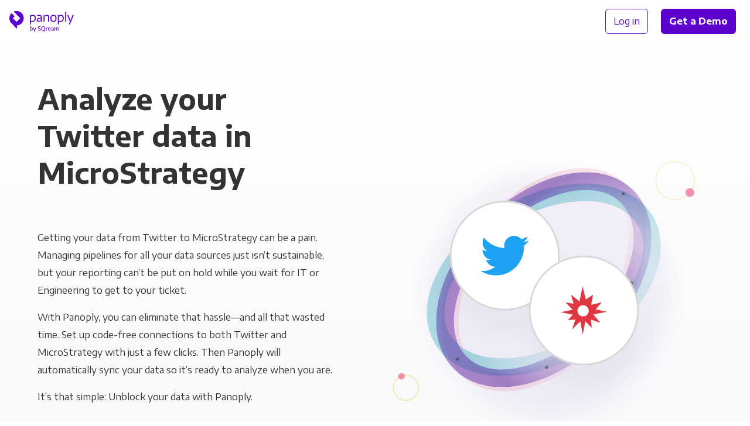

--- FILE ---
content_type: text/html;charset=utf-8
request_url: https://panoply.io/connectors/microstrategy/twitter/
body_size: 101962
content:
<!DOCTYPE html>
<html lang="en" id="html">

<head>

  <meta charset="utf-8" />
  <meta name="viewport" content="width=device-width, initial-scale=1.0">

  
    
    

    
    

    
    
    
    

    

    
    

    
    

    

    <title>Connect Twitter to MicroStrategy for Analytics | Panoply</title>
    <meta name="description" content="Connect Twitter with MicroStrategy with Panoply. Get code-free data pipelines, managed storage & industry-leading support.">

    

    <link rel="canonical" href="https://panoply.io/connectors/microstrategy/twitter/" />

    
  

  

  

  


  <script>
  var dataLayer = [{
    page: {
      layout: 'integration_combo',
      collection: 'integration_combo',
      name: 'microstrategy + twitter',
      experiment: {
        name: 'faq_schema',
        variant: '0'
      }
    },
  
    integration: {
      name: 'microstrategy + twitter',
      title: 'MicroStrategy + Twitter',
      type: 'panoply-data-source + visualization-tool',
      category: 'BI Tools + Social',
    }
  
  }];
  </script>

  <!-- Page hiding snippet (recommended)  -->
  <style>.async-hide { opacity: 0 !important} </style>
  <script>(function(a,s,y,n,c,h,i,d,e){s.className+=' '+y;h.start=1*new Date;
  h.end=i=function(){s.className=s.className.replace(RegExp(' ?'+y),'')};
  (a[n]=a[n]||[]).hide=h;setTimeout(function(){i();h.end=null},c);h.timeout=c;
  })(window,document.documentElement,'async-hide','dataLayer',4000,
  {'GTM-K4QVR9':true});</script>

  <!--Google Tag Manager-->
  <script>(function(w,d,s,l,i){w[l]=w[l]||[];w[l].push({'gtm.start':new Date().getTime(),event:'gtm.js'});var f=d.getElementsByTagName(s)[0],j=d.createElement(s),dl=l!='dataLayer'?'&l='+l:'';j.async=true;j.src='https://www.googletagmanager.com/gtm.js?id='+i+dl;f.parentNode.insertBefore(j,f)})(window,document,'script','dataLayer','GTM-K4QVR9');
  </script>
  <!--End Google Tag Manager-->

  <!--Favicon-->
  <link rel="apple-touch-icon" sizes="180x180" href="/images/favicon/apple-touch-icon.png?v=kP3Yk5z9l2">
  <link rel="icon" type="image/png" sizes="32x32" href="/images/favicon/favicon-32x32.png?v=kP3Yk5z9l2">
  <link rel="icon" type="image/png" sizes="16x16" href="/images/favicon/favicon-16x16.png?v=kP3Yk5z9l2">
  <link rel="manifest" href="/images/favicon/site.webmanifest?v=kP3Yk5z9l2">
  <link rel="shortcut icon" href="/images/favicon/favicon.ico?v=kP3Yk5z9l2">
  <meta name="msapplication-TileColor" content="#ffffff">
  <meta name="msapplication-config" content="/images/favicon/browserconfig.xml?v=kP3Yk5z9l2">
  <meta name="theme-color" content="#ffffff">
  <!--End Favicon-->

  <link href="https://fonts.googleapis.com/css?family=Encode+Sans+Semi+Expanded:300,400,500,600,700|Roboto+Mono:300,400"
    rel="stylesheet">

  <style>
    .no-fouc {
      opacity: 0;
    }
  </style>

  <!-- App Styles -->
  <link rel="stylesheet" href="/css/main.css">
  <link rel="stylesheet" href="/css/combos.css">
  <link rel="stylesheet" href="/css/pricing.css">

</head>

<body id="body">

  <!-- Google Tag Manager (noscript) -->
  <noscript><iframe src="https://www.googletagmanager.com/ns.html?id=GTM-K4QVR9" height="0" width="0"
      style="display:none;visibility:hidden"></iframe></noscript>
  <!-- End Google Tag Manager (noscript) -->

  <nav
  id="nav"
  class="nav no-fouc"
  style="padding-bottom: 0px;"
  aria-label="Main"
>
  <div class="nav__container" itemscope itemtype="http://www.schema.org/SiteNavigationElement">
    <div class="nav__logo">
      <a data-nav-group="Logo" href="/"></a>
    </div>

    <div class="nav__left">
      
    </div>

    <div class="nav__right" data-nav-group="CTA">
      <div style="text-wrap: nowrap;">
        <a
          itemprop="url"
          class="nav__btn btn btn--block btn--outline"
          href="https://platform.panoply.io/?#/login"
        >
          <span itemprop="name">Log in</span>
        </a>
        <a itemprop="url" class="nav__btn btn btn--block btn--gradient--purple mx-2 track-cta" href="/request-a-demo/">
          <span itemprop="name" style="padding: 1px 0;">Get a Demo</span>
        </a>
      </div>
      <button id="mobile-nav-toggle" class="nav__hamburger"></button>
    </div>
  </div>
</nav>


  <div class="site-container">

    <div class="bg-gray-cool-gradient">

  

  



  <header class="pt-3 pt-md-6 pb-5 pb-md-9">
    <div class="container">
  
      <div class="flex-row ">
        <!-- Column 1 -->
        <div class="flex-row__column flex-row__column--half pr-md-9" style="z-index: 2">
          
          <h1 class="mb-4 mt-5 mt-md-3">
    Analyze your Twitter data in MicroStrategy
  </h1>
  
          <div class="py-3 py-md-6">
            
    <p>Getting your data from Twitter to MicroStrategy can be a pain. Managing&nbsp;pipelines for all your data sources just isn’t sustainable, but&nbsp;your reporting can’t be put on hold while you wait for IT or Engineering to get to your&nbsp;ticket.</p>

    <p>With Panoply, you can eliminate that hassle—and all that wasted time. Set&nbsp;up code-free connections to both Twitter and MicroStrategy with just a&nbsp;few clicks. Then Panoply will automatically sync your data so it’s ready to analyze when you&nbsp;are.</p>
    
    <p>It’s that simple: Unblock&nbsp;your data with&nbsp;Panoply.</p>
  
          </div>
  
          <a href="https://platform.panoply.io/#/signup" style="z-index: 2;" class="btn btn--block btn--gradient--purple mb-3 mb-md-5 mr-2 track-cta">
            Try Panoply Free
          </a>
  
        </div>
        <!-- End Column 1 -->
  
        <!-- Column 2 -->
        <div class="flex-row__column flex-row__column--half py-md-9 sticky-t-md py-5 py-md-9">
            
          <svg class="flex-row__column__image combo-ds-bi__artwork__bg" width="600" height="640" viewBox="0 0 600 640" fill="none"
  xmlns="http://www.w3.org/2000/svg">

  <style>
    @keyframes header-dash1 {
      to {
        stroke-dashoffset: 1050;
      }
    }

    @keyframes header-dash2 {
      to {
        stroke-dashoffset: 850;
      }
    }

    @keyframes header-dash3 {
      to {
        stroke-dashoffset: 550;
      }
    }

    @keyframes header-dash4 {
      to {
        stroke-dashoffset: 750;
      }
    }

    @keyframes header-dash5 {
      to {
        stroke-dashoffset: 950;
      }
    }


    .header-stroke-dashes1 {
      animation: header-dash1 4s infinite linear;
    }

    .header-stroke-dashes2 {
      animation: header-dash2 4s infinite linear;
    }

    .header-stroke-dashes3 {
      animation: header-dash3 4s infinite linear;
    }

    .header-stroke-dashes4 {
      animation: header-dash4 4s infinite linear;
    }

    .header-stroke-dashes5 {
      animation: header-dash5 5s infinite linear;
    }

    @keyframes header-stripe-pulse {
      from {
        opacity: 0.50;
      }

      50% {
        opacity: 0.75;
      }

      to {
        opacity: 0.50;
      }
    }

    .header-stripe-pulse1 {
      animation: stripe-pulse 3s infinite cubic-bezier(0.68, -0.6, 0.32, 1.6);
      animation-delay: 1.5s;
    }

    .header-stripe-pulse2 {
      animation: stripe-pulse 3s infinite cubic-bezier(0.68, -0.6, 0.32, 1.6);
      animation-delay: 2.5s;
    }

    .header-stripe-pulse3 {
      animation: stripe-pulse 3s infinite cubic-bezier(0.68, -0.6, 0.32, 1.6);
      animation-delay: 1.25s;
    }

    .header-stripe-pulse4 {
      animation: stripe-pulse 3s infinite cubic-bezier(0.68, -0.6, 0.32, 1.6);
      animation-delay: 0.5s;
    }

    .header-stripe-pulse5 {
      animation: stripe-pulse 3s infinite cubic-bezier(0.68, -0.6, 0.32, 1.6);
      animation-delay: 1.75s;
    }

  </style>

  <g id="ds-bi-combo-header">
    <g id="header-Stripe5" opacity="0.5">
      <mask id="header-mask0" mask-type="alpha" maskUnits="userSpaceOnUse" x="112" y="115" width="376" height="408">
        <path id="header-StripeMask5" class="header-stripe-pulse5" opacity="0.5" fill-rule="evenodd" clip-rule="evenodd"
          d="M325.709 156.192C285.614 169.729 242.631 199.766 207.118 243.725C171.606 287.684 151.246 336.056 146.395 378.156C141.517 420.49 152.368 454.004 175.676 472.894C198.984 491.784 233.973 495.42 274.291 481.808C314.386 468.271 357.369 438.234 392.882 394.275C428.394 350.316 448.754 301.944 453.605 259.844C458.483 217.51 447.632 183.996 424.324 165.106C401.016 146.216 366.027 142.58 325.709 156.192ZM315.356 125.426C361.901 109.712 409.766 111.544 444.713 139.867C479.661 168.19 491.438 214.694 485.806 263.566C480.148 312.672 456.861 366.693 418.081 414.697C379.301 462.701 331.412 496.784 284.645 512.574C238.099 528.288 190.234 526.456 155.287 498.133C120.339 469.81 108.562 423.306 114.194 374.434C119.852 325.328 143.139 271.306 181.919 223.303C220.699 175.299 268.588 141.215 315.356 125.426Z"
          fill="url(#header-paint0_radial)" />
      </mask>
      <g mask="url(#header-mask0)">
        <path id="header-StripePath5 (Stroke)" opacity="0.5" fill-rule="evenodd" clip-rule="evenodd"
          d="M325.709 156.192C285.614 169.729 242.631 199.766 207.118 243.725C171.606 287.684 151.246 336.056 146.395 378.156C141.517 420.49 152.368 454.004 175.676 472.894C198.984 491.784 233.973 495.42 274.291 481.808C314.386 468.271 357.369 438.234 392.882 394.275C428.395 350.316 448.754 301.944 453.605 259.844C458.483 217.51 447.632 183.996 424.324 165.106C401.016 146.216 366.027 142.58 325.709 156.192ZM315.356 125.426C361.901 109.712 409.766 111.544 444.713 139.867C479.661 168.19 491.438 214.694 485.806 263.566C480.148 312.672 456.861 366.694 418.081 414.697C379.301 462.701 331.412 496.785 284.645 512.574C238.1 528.288 190.234 526.456 155.287 498.133C120.339 469.81 108.562 423.306 114.194 374.434C119.852 325.328 143.139 271.306 181.919 223.303C220.699 175.299 268.588 141.215 315.356 125.426Z"
          fill="url(#header-paint1_linear)" />
      </g>
    </g>
    <g id="header-Stripe3">
      <mask id="header-mask1" mask-type="alpha" maskUnits="userSpaceOnUse" x="86" y="143" width="428" height="352">
        <path id="header-StripeMask3" class="header-stripe-pulse3" opacity="0.5" fill-rule="evenodd" clip-rule="evenodd"
          d="M381.534 176.094C339.266 174.547 288.472 187.383 239.746 215.86C191.019 244.338 154.901 282.295 135.498 319.885C115.986 357.683 114.296 392.812 129.416 418.694C144.536 444.576 175.964 460.35 218.466 461.906C260.734 463.453 311.528 450.617 360.254 422.14C408.981 393.663 445.099 355.705 464.502 318.115C484.013 280.317 485.704 245.188 470.584 219.306C455.463 193.424 424.035 177.65 381.534 176.094ZM382.719 143.708C431.785 145.504 475.889 164.148 498.56 202.956C521.232 241.763 515.818 289.347 493.294 332.983C470.661 376.827 429.811 419.024 376.601 450.122C323.391 481.219 266.581 496.097 217.281 494.293C168.215 492.496 124.111 473.852 101.44 435.044C78.7682 396.237 84.1814 348.653 106.706 305.017C129.338 261.173 170.189 218.976 223.399 187.878C276.608 156.781 333.418 141.903 382.719 143.708Z"
          fill="url(#header-paint2_radial)" />
      </mask>
      <g mask="url(#header-mask1)">
        <path id="header-StripePath3 (Stroke)" opacity="0.75" fill-rule="evenodd" clip-rule="evenodd"
          d="M381.534 176.094C339.266 174.547 288.472 187.383 239.746 215.86C191.019 244.337 154.901 282.295 135.498 319.885C115.986 357.683 114.296 392.812 129.416 418.694C144.536 444.576 175.964 460.35 218.466 461.906C260.734 463.453 311.528 450.617 360.254 422.14C408.981 393.662 445.099 355.705 464.502 318.115C484.014 280.317 485.704 245.188 470.584 219.306C455.464 193.424 424.036 177.65 381.534 176.094ZM382.719 143.708C431.785 145.504 475.889 164.148 498.56 202.956C521.232 241.763 515.818 289.347 493.294 332.983C470.661 376.827 429.811 419.024 376.601 450.122C323.392 481.219 266.581 496.097 217.281 494.292C168.215 492.496 124.111 473.852 101.44 435.044C78.7683 396.237 84.1815 348.653 106.706 305.017C129.339 261.173 170.189 218.976 223.399 187.878C276.608 156.781 333.418 141.903 382.719 143.708Z"
          fill="url(#header-paint3_linear)" />
      </g>
    </g>
    <g id="header-Stripe1">
      <mask id="header-mask2" mask-type="alpha" maskUnits="userSpaceOnUse" x="104" y="123" width="392" height="392">
        <path id="header-StripeMask1" class="header-stripe-pulse1" opacity="0.5" fill-rule="evenodd" clip-rule="evenodd"
          d="M342.765 159.508C301.333 168.773 255.286 194.173 215.229 234.229C175.173 274.285 149.773 320.333 140.508 361.765C131.191 403.427 138.497 437.958 159.769 459.231C181.042 480.503 215.573 487.809 257.235 478.492C298.667 469.227 344.715 443.827 384.771 403.771C424.827 363.714 450.227 317.667 459.492 276.235C468.809 234.573 461.503 200.042 440.231 178.769C418.958 157.497 384.427 150.191 342.765 159.508ZM335.667 127.767C383.764 117.011 431.333 123.875 463.229 155.771C495.125 187.667 501.989 235.236 491.233 283.333C480.426 331.659 451.511 383.027 407.769 426.769C364.027 470.511 312.659 499.426 264.333 510.233C216.236 520.989 168.667 514.125 136.771 482.229C104.875 450.333 98.0115 402.764 108.767 354.667C119.574 306.341 148.489 254.973 192.231 211.231C235.973 167.489 287.341 138.574 335.667 127.767Z"
          fill="url(#header-paint4_radial)" />
      </mask>
      <g mask="url(#header-mask2)">
        <path id="header-StripePath1 (Stroke)" fill-rule="evenodd" clip-rule="evenodd"
          d="M342.765 159.508C301.333 168.773 255.285 194.173 215.229 234.229C175.173 274.285 149.773 320.333 140.508 361.765C131.191 403.427 138.497 437.958 159.769 459.231C181.042 480.503 215.573 487.809 257.235 478.492C298.667 469.227 344.715 443.827 384.771 403.771C424.827 363.715 450.227 317.667 459.492 276.235C468.809 234.573 461.503 200.042 440.231 178.769C418.958 157.497 384.427 150.191 342.765 159.508ZM335.667 127.767C383.764 117.011 431.333 123.875 463.229 155.771C495.125 187.667 501.989 235.236 491.233 283.333C480.426 331.659 451.511 383.027 407.769 426.769C364.027 470.511 312.659 499.426 264.333 510.233C216.236 520.989 168.667 514.125 136.771 482.229C104.875 450.333 98.0115 402.764 108.767 354.667C119.574 306.341 148.489 254.973 192.231 211.231C235.973 167.489 287.341 138.574 335.667 127.767Z"
          fill="url(#header-paint5_linear)" />
      </g>
    </g>
    <path id="header-DataPath1" class="header-stroke-dashes1" opacity="0.5"
      d="M395.942 414.942C312.43 498.455 201.775 523.2 148.787 470.213C95.7999 417.225 120.546 306.57 204.058 223.058"
      stroke="#333333" stroke-width="6" stroke-linecap="round" stroke-dasharray="0.1 175 0.1 205 0.1 150" />
    <path id="header-DataPath2" class="header-stroke-dashes1" opacity="0.5"
      d="M395.942 414.942C479.455 331.429 504.201 220.774 451.213 167.787C398.226 114.799 287.571 139.545 204.058 223.058"
      stroke="#333333" stroke-width="6" stroke-linecap="round" stroke-dasharray="0.1 175 0.1 205 0.1 150" />
    <g id="header-background-circle-blurs" opacity="0.6">
      <g id="header-circle-4" opacity="0.1" filter="url(#header-filter0_f)">
        <ellipse cx="308.681" cy="346.003" rx="220.764" ry="221.997" fill="url(#header-paint6_linear)" />
      </g>
    </g>
    <g id="header-data_source_logo">
      <g id="header-background" filter="url(#header-filter2_d)">
        <rect x="129" y="175" width="200" height="200" rx="100" fill="white" />
        <rect x="130.5" y="176.5" width="197" height="197" rx="98.5" stroke="#D8D8D8" stroke-width="3" />
      </g>
      <rect x="129.5" y="175.5" width="199" height="199" rx="99.5" stroke="#D8D8D8" />
      <svg x="129" y="175" width="200" height="200" rx="100">
        <rect x="0" y="0" width="200" height="200" rx="100" />
        <g width="200" height="200" style="transform: translate(56px,56px);">
          <image width="88" height="88" style="transform-origin: center center;"
            href="https://learn.panoply.io/hubfs/Data%20Source%20Icons/twitter.svg?noresize" />
        </g>
      </svg>
    </g>
    <g id="header-bi_tool_logo">
      <g id="header-background_2" filter="url(#header-filter3_d)">
        <rect x="273" y="275" width="200" height="200" rx="100" fill="white" />
        <rect x="274.5" y="276.5" width="197" height="197" rx="98.5" stroke="#D8D8D8" stroke-width="3" />
      </g>
      <rect x="273.5" y="275.5" width="199" height="199" rx="99.5" stroke="#D8D8D8" />
      <svg x="273" y="275" width="200" height="200" rx="100">
        <rect x="0" y="0" width="200" height="200" rx="100" />
        <g width="200" height="200" style="transform: translate(56px,56px);">
          <image width="88" height="88" style="transform-origin: center center;"
            href="https://learn.panoply.io/hubfs/Data%20Source%20Icons/microstrategy.svg?noresize" />
        </g>
      </svg>
    </g>
    <rect id="header-small-circle-4" class="small-circle-move-4" opacity="0.35" x="26" y="493" width="46" height="46" rx="23"
      stroke="url(#header-paint8_linear)" stroke-width="2" />
    <rect id="header-small-circle-3" class="small-circle-move-3" opacity="0.5" x="35" y="489" width="12" height="12" rx="6"
      fill="url(#header-paint9_linear)" />
    <rect id="header-small-circle-2" class="small-circle-move-2" opacity="0.2" x="504" y="103" width="70" height="70" rx="35"
      stroke="url(#header-paint10_linear)" stroke-width="2" />
    <rect id="header-small-circle-1" class="small-circle-move-1" opacity="0.5" x="558" y="152" width="16" height="16" rx="8"
      fill="url(#header-paint11_linear)" />
  </g>
  <defs>
    <filter id="header-filter0_f" x="51.9167" y="88.0056" width="513.528" height="515.994" filterUnits="userSpaceOnUse"
      color-interpolation-filters="sRGB">
      <feFlood flood-opacity="0" result="BackgroundImageFix" />
      <feBlend mode="normal" in="SourceGraphic" in2="BackgroundImageFix" result="shape" />
      <feGaussianBlur stdDeviation="18" result="effect1_foregroundBlur" />
    </filter>
    <filter id="header-filter1_f" x="30.5278" y="24.6327" width="513.528" height="515.994" filterUnits="userSpaceOnUse"
      color-interpolation-filters="sRGB">
      <feFlood flood-opacity="0" result="BackgroundImageFix" />
      <feBlend mode="normal" in="SourceGraphic" in2="BackgroundImageFix" result="shape" />
      <feGaussianBlur stdDeviation="18" result="effect1_foregroundBlur" />
    </filter>
    <filter id="header-filter2_d" x="95.5779" y="175" width="266.844" height="275.2" filterUnits="userSpaceOnUse"
      color-interpolation-filters="sRGB">
      <feFlood flood-opacity="0" result="BackgroundImageFix" />
      <feColorMatrix in="SourceAlpha" type="matrix" values="0 0 0 0 0 0 0 0 0 0 0 0 0 0 0 0 0 0 127 0" />
      <feOffset dy="41.7776" />
      <feGaussianBlur stdDeviation="16.711" />
      <feColorMatrix type="matrix" values="0 0 0 0 0.447059 0 0 0 0 0.486275 0 0 0 0 0.560784 0 0 0 0.0503198 0" />
      <feBlend mode="normal" in2="BackgroundImageFix" result="effect1_dropShadow" />
      <feBlend mode="normal" in="SourceGraphic" in2="effect1_dropShadow" result="shape" />
    </filter>
    <filter id="header-filter3_d" x="239.578" y="275" width="266.844" height="275.2" filterUnits="userSpaceOnUse"
      color-interpolation-filters="sRGB">
      <feFlood flood-opacity="0" result="BackgroundImageFix" />
      <feColorMatrix in="SourceAlpha" type="matrix" values="0 0 0 0 0 0 0 0 0 0 0 0 0 0 0 0 0 0 127 0" />
      <feOffset dy="41.7776" />
      <feGaussianBlur stdDeviation="16.711" />
      <feColorMatrix type="matrix" values="0 0 0 0 0.447059 0 0 0 0 0.486275 0 0 0 0 0.560784 0 0 0 0.0503198 0" />
      <feBlend mode="normal" in2="BackgroundImageFix" result="effect1_dropShadow" />
      <feBlend mode="normal" in="SourceGraphic" in2="effect1_dropShadow" result="shape" />
    </filter>
    <radialGradient id="header-paint0_radial" cx="0" cy="0" r="1" gradientUnits="userSpaceOnUse"
      gradientTransform="translate(396.77 328.593) rotate(-141.509) scale(221.451 256.854)">
      <stop />
      <stop />
      <stop offset="0.308582" stop-opacity="0.5" />
      <stop offset="0.436997" stop-opacity="0.35" />
      <stop offset="0.516312" stop-opacity="0.35" />
      <stop offset="0.637173" stop-opacity="0.5" />
      <stop offset="0.920442" />
      <stop offset="1" stop-opacity="0.9" />
    </radialGradient>
    <linearGradient id="header-paint1_linear" x1="446.854" y1="141.602" x2="156.868" y2="499.415"
      gradientUnits="userSpaceOnUse">
      <stop stop-color="#E62964" />
      <stop offset="1" stop-color="#E62964" />
    </linearGradient>
    <radialGradient id="header-paint2_radial" cx="0" cy="0" r="1" gradientUnits="userSpaceOnUse"
      gradientTransform="translate(387.085 362.192) rotate(-120.825) scale(221.261 256.516)">
      <stop />
      <stop />
      <stop offset="0.308582" stop-opacity="0.5" />
      <stop offset="0.436997" stop-opacity="0.35" />
      <stop offset="0.516312" stop-opacity="0.35" />
      <stop offset="0.637173" stop-opacity="0.5" />
      <stop offset="0.920442" />
      <stop offset="1" stop-opacity="0.9" />
    </radialGradient>
    <linearGradient id="header-paint3_linear" x1="498.561" y1="202.956" x2="101.4" y2="434.977" gradientUnits="userSpaceOnUse">
      <stop stop-color="#20AAB7" />
      <stop offset="1" stop-color="#20AAB7" />
    </linearGradient>
    <radialGradient id="header-paint4_radial" cx="0" cy="0" r="1" gradientUnits="userSpaceOnUse"
      gradientTransform="translate(395.553 338.743) rotate(-135.532) scale(222.064 257.472)">
      <stop />
      <stop />
      <stop offset="0.308582" stop-opacity="0.5" />
      <stop offset="0.436997" stop-opacity="0.35" />
      <stop offset="0.516312" stop-opacity="0.35" />
      <stop offset="0.637173" stop-opacity="0.5" />
      <stop offset="0.920442" />
      <stop offset="1" stop-opacity="0.9" />
    </radialGradient>
    <linearGradient id="header-paint5_linear" x1="463.229" y1="155.771" x2="136.771" y2="482.229"
      gradientUnits="userSpaceOnUse">
      <stop stop-color="#4F21A0" />
      <stop offset="1" stop-color="#4F21A0" />
    </linearGradient>
    <linearGradient id="header-paint6_linear" x1="308.681" y1="124.006" x2="308.681" y2="568" gradientUnits="userSpaceOnUse">
      <stop stop-color="#4F21A0" />
      <stop offset="1" stop-color="#4F21A0" />
    </linearGradient>
    <linearGradient id="header-paint7_linear" x1="287.293" y1="60.6327" x2="287.293" y2="504.627"
      gradientUnits="userSpaceOnUse">
      <stop stop-color="#E62964" />
      <stop offset="1" stop-color="#E62964" />
    </linearGradient>
    <linearGradient id="header-paint8_linear" x1="49" y1="492" x2="49" y2="540" gradientUnits="userSpaceOnUse">
      <stop stop-color="#E6C929" />
      <stop offset="1" stop-color="#E6C929" />
    </linearGradient>
    <linearGradient id="header-paint9_linear" x1="41" y1="489" x2="41" y2="501" gradientUnits="userSpaceOnUse">
      <stop stop-color="#E62964" />
      <stop offset="1" stop-color="#E62964" />
    </linearGradient>
    <linearGradient id="header-paint10_linear" x1="539" y1="102" x2="539" y2="174" gradientUnits="userSpaceOnUse">
      <stop stop-color="#E6C929" />
      <stop offset="0.49" stop-color="#E6C929" />
      <stop offset="1" stop-color="#E6C929" />
    </linearGradient>
    <linearGradient id="header-paint11_linear" x1="566" y1="152" x2="566" y2="168" gradientUnits="userSpaceOnUse">
      <stop stop-color="#E62964" />
      <stop offset="1" stop-color="#E62964" />
    </linearGradient>
  </defs>
</svg>

        </div>
        <!-- End Column 2 -->
      </div>
  
    </div>
  </header>
  

  <div class="container pb-5 pb-md-9">

    <h2 class="h1 hide-on-md hide-on-lg w-100 mt-0 mb-3 pb-5 text-align-center">How it works</h2>
  
    <div class="scroller scroller--higher-on-md">
      <div class="scroller__slides pr-0 pr-md-5 pr-lg-9">
        <div class="scroller__slides__slide-container">
          


<svg data-slide-id="1" class="scroller__slides__slide-container__img scroller__slides__slide-container__img--small mb-5" 
  viewBox="0 0 660 698" 
  fill="none" 
  xmlns="http://www.w3.org/2000/svg">

  <style>
    @keyframes graph-1-dash1 {
      to {
        stroke-dashoffset: 950;
      }
    }

    @keyframes graph-1-dash2 {
      to {
        stroke-dashoffset: 850;
      }
    }

    @keyframes graph-1-dash3 {
      to {
        stroke-dashoffset: 550;
      }
    }

    @keyframes graph-1-dash4 {
      to {
        stroke-dashoffset: 750;
      }
    }

    @keyframes graph-1-dash5 {
      to {
        stroke-dashoffset: 950;
      }
    }


    .graph-1-stroke-dashes1 {
      animation: graph-1-dash1 4s infinite linear;
    }

    .graph-1-stroke-dashes2 {
      animation: graph-1-dash2 4s infinite linear;
    }

    .graph-1-stroke-dashes3 {
      animation: graph-1-dash3 4s infinite linear;
    }

    .graph-1-stroke-dashes4 {
      animation: graph-1-dash4 4s infinite linear;
    }

    .graph-1-stroke-dashes5 {
      animation: graph-1-dash5 5s infinite linear;
    }

    @keyframes graph-1-stripe-pulse {
      from {
        opacity: 0.50;
      }

      50% {
        opacity: 0.75;
      }

      to {
        opacity: 0.50;
      }
    }

    .graph-1-stripe-pulse1 {
      animation: graph-1-stripe-pulse 3s infinite cubic-bezier(0.68, -0.6, 0.32, 1.6);
      animation-delay: 1.5s;
    }

    .graph-1-stripe-pulse2 {
      animation: graph-1-stripe-pulse 3s infinite cubic-bezier(0.68, -0.6, 0.32, 1.6);
      animation-delay: 2.5s;
    }

    .graph-1-stripe-pulse3 {
      animation: graph-1-stripe-pulse 3s infinite cubic-bezier(0.68, -0.6, 0.32, 1.6);
      animation-delay: 1.25s;
    }

    .graph-1-stripe-pulse4 {
      animation: graph-1-stripe-pulse 3s infinite cubic-bezier(0.68, -0.6, 0.32, 1.6);
      animation-delay: 0.5s;
    }

    .graph-1-stripe-pulse5 {
      animation: graph-1-stripe-pulse 3s infinite cubic-bezier(0.68, -0.6, 0.32, 1.6);
      animation-delay: 1.75s;
    }
  </style>

  <g id="ds-bi-combo-pipeline-graph-1">
    <g id="graph-1-StripesIn">
      <mask id="graph-1-mask0" mask-type="alpha" maskUnits="userSpaceOnUse" x="0" y="49" width="660" height="600">
        <rect id="graph-1-StripesBox" y="49" width="660" height="600" fill="url(#graph-1-paint0_linear)" />
      </mask>
      <g mask="url(#graph-1-mask0)">
        <g id="graph-1-Stripe1">
          <mask id="graph-1-mask1" mask-type="alpha" maskUnits="userSpaceOnUse" x="36" y="43" width="192" height="606">
            <path id="graph-1-StripeMask1" class="graph-1-stripe-pulse1" opacity="0.5"
              d="M162.144 104.31C200.197 158.224 228 239.541 228 349V648.999C228 648.999 228 649 196 649C164 649 164 648.999 164 648.999V349C164 255.159 111.803 186.476 79.8564 141.215C63.8266 118.505 47.8508 101.695 36.0483 90.6867L109.702 43.8853C124.149 57.361 143.174 77.4329 162.144 104.31Z"
              fill="url(#graph-1-paint1_radial)" />
          </mask>
          <g mask="url(#graph-1-mask1)">
            <path id="graph-1-StripePath1"
              d="M162.144 104.309C200.197 158.223 228 239.54 228 349V648.998C228 648.998 228 649 196 649C164 649 164 648.998 164 648.998V349C164 255.159 111.803 186.476 79.8564 141.215C63.8266 118.504 47.8508 101.695 36.0483 90.6862L109.702 43.8848C124.149 57.3605 143.174 77.4324 162.144 104.309Z"
              fill="url(#graph-1-paint2_linear)" />
          </g>
        </g>
        <g id="graph-1-Stripe2">
          <mask id="graph-1-mask2" mask-type="alpha" maskUnits="userSpaceOnUse" x="159" y="30" width="136" height="619">
            <path id="graph-1-StripeMask2" class="graph-1-stripe-pulse2" opacity="0.5" fill-rule="evenodd" clip-rule="evenodd"
              d="M275.173 111.993C293.843 164.854 295 243.452 295 349V648.999C295 648.999 295 649 263 649C231 649 231 648.999 231 648.999V349C231 250.947 207.157 179.546 190.827 133.307C182.651 110.158 174.577 93.2412 168.746 82.3848C165.83 76.9554 163.474 73.0392 161.945 70.6155C161.18 69.4036 160.622 68.5649 160.305 68.0969C160.146 67.8628 160.047 67.7215 160.013 67.6725C160.004 67.6595 159.999 67.653 159.999 67.653C159.999 67.653 160.003 67.6581 160.01 67.6682L160.046 67.718L160.073 67.7558L160.089 67.7779C160.098 67.7899 196 48.9999 196 48.9999C196 48.9999 235.903 30.2107 235.913 30.2241L235.934 30.2529L235.98 30.3172C236.013 30.3631 236.05 30.415 236.092 30.473C236.174 30.5888 236.274 30.7288 236.389 30.8929C236.619 31.2211 236.914 31.6459 237.268 32.1676C237.976 33.2111 238.922 34.6423 240.071 36.4641C242.37 40.1076 245.482 45.3132 249.129 52.1026C256.423 65.6837 265.849 85.5921 275.173 111.993Z"
              fill="url(#graph-1-paint3_radial)" />
          </mask>
          <g mask="url(#graph-1-mask2)">
            <path id="graph-1-StripePath2"
              d="M275.174 111.994C293.843 164.854 295 243.453 295 349V648.999C295 648.999 295 649 263 649C231 649 231 648.999 231 648.999V349C231 250.948 207.158 179.547 190.827 133.307C182.651 110.158 174.577 93.2417 168.747 82.3853C165.83 76.9559 163.474 73.0397 161.945 70.616L240.071 36.4646C242.37 40.1081 245.483 45.3138 249.129 52.1031C256.423 65.6842 265.849 85.5926 275.174 111.994Z"
              fill="url(#graph-1-paint4_linear)" />
          </g>
        </g>
        <g id="graph-1-Stripe3">
          <mask id="graph-1-mask3" mask-type="alpha" maskUnits="userSpaceOnUse" x="281" y="49" width="98" height="600">
            <path id="graph-1-StripeMask3" class="graph-1-stripe-pulse3" opacity="0.5" fill-rule="evenodd" clip-rule="evenodd"
              d="M362 648.999C362 648.999 362 649 330 649C298 649 298 648.999 298 648.999C298 648.999 298 549 298 349C298 149 281 49.0011 281 49.0011C281 49.0011 288 49 330 49C379 49 379 49.0011 379 49.0011C379 49.0011 362 149 362 349C362 549 362 648.999 362 648.999Z"
              fill="url(#graph-1-paint5_radial)" />
          </mask>
          <g mask="url(#graph-1-mask3)">
            <path id="graph-1-StripePath3" fill-rule="evenodd" clip-rule="evenodd"
              d="M362 648.999C362 648.999 362 649 330 649C298 649 298 648.999 298 648.999C298 648.999 298 549 298 349C298 149 281 49.0011 281 49.0011C281 49.0011 288 49 330 49C379 49 379 49.0011 379 49.0011C379 49.0011 362 149 362 349C362 549 362 648.999 362 648.999Z"
              fill="url(#graph-1-paint6_linear)" />
          </g>
        </g>
        <g id="graph-1-Stripe4">
          <mask id="graph-1-mask4" mask-type="alpha" maskUnits="userSpaceOnUse" x="365" y="36" width="134" height="613">
            <path id="graph-1-StripeMask4" class="graph-1-stripe-pulse4" opacity="0.5"
              d="M469.169 132.971C452.846 179.132 429 250.529 429 348.84V648.839C429 648.839 429 648.84 397 648.84C365 648.84 365 648.839 365 648.839V348.84C365 243.051 366.154 164.448 384.831 111.634C394.159 85.2563 403.59 65.3862 410.891 51.8347C414.542 45.0603 417.658 39.8677 419.961 36.2324L498.023 70.4863C496.498 72.8928 494.146 76.7869 491.234 82.1922C485.41 93.0002 477.341 109.861 469.169 132.971Z"
              fill="url(#graph-1-paint7_radial)" />
          </mask>
          <g mask="url(#graph-1-mask4)">
            <path id="graph-1-StripePath4"
              d="M469.169 132.971C452.846 179.132 429 250.529 429 348.84V648.839C429 648.839 429 648.84 397 648.84C365 648.84 365 648.839 365 648.839V348.84C365 243.051 366.154 164.448 384.831 111.634C394.159 85.2563 403.59 65.3862 410.891 51.8347C414.542 45.0603 417.658 39.8677 419.961 36.2324L498.023 70.4863C496.498 72.8928 494.146 76.7869 491.234 82.1922C485.41 93.0002 477.341 109.861 469.169 132.971Z"
              fill="url(#graph-1-paint8_linear)" />
          </g>
        </g>
        <g id="graph-1-Stripe5">
          <mask id="graph-1-mask5" mask-type="alpha" maskUnits="userSpaceOnUse" x="432" y="43" width="192" height="607">
            <path id="graph-1-StripeMask5" class="graph-1-stripe-pulse5" opacity="0.5"
              d="M580.122 140.872C548.216 185.962 496 254.633 496 349.001V648.999C496 648.999 496 649.001 464 649.001C432 649.001 432 648.999 432 648.999V349.001C432 239.068 459.784 157.739 497.878 103.904C516.864 77.0736 535.906 57.0832 550.373 43.6758L623.877 90.6163C612.094 101.537 596.136 118.24 580.122 140.872Z"
              fill="url(#graph-1-paint9_radial)" />
          </mask>
          <g mask="url(#graph-1-mask5)">
            <path id="graph-1-StripePath4_2"
              d="M580.122 140.872C548.216 185.962 496 254.633 496 349.001V648.999C496 648.999 496 649.001 464 649.001C432 649.001 432 648.999 432 648.999V349.001C432 239.068 459.784 157.739 497.878 103.904C516.864 77.0736 535.906 57.0832 550.373 43.6758L623.877 90.6163C612.094 101.537 596.136 118.24 580.122 140.872Z"
              fill="url(#graph-1-paint10_linear)" />
          </g>
        </g>
        <path id="graph-1-DataPath1" class="graph-1-stroke-dashes1" opacity="0.35"
          d="M196 649C196 649 196 552.3 196 349C196 145.7 56 49 56 49" stroke="url(#graph-1-paint11_linear)" stroke-width="6"
          stroke-linecap="round" stroke-dasharray="0.1 190 0.1 170 0.1 100" />
        <path id="graph-1-DataPath2" class="graph-1-stroke-dashes2" opacity="0.50"
          d="M263 649C263 649 263 541.2 263 349C263 145.4 193 49 193 49" stroke="url(#graph-1-paint12_linear)" stroke-width="6"
          stroke-linecap="round" stroke-dasharray="0.1 125 0.1 175 0.1 135" />
        <path id="graph-1-DataPath3" class="graph-1-stroke-dashes3" opacity="0.65"
          d="M330 649C330 649 330 530.1 330 349C330 145.2 330 49 330 49" stroke="url(#graph-1-paint13_linear)" stroke-width="6"
          stroke-linecap="round" stroke-dasharray="0.1 170 0.1 100 0.1 130" />
        <path id="graph-1-DataPath4" class="graph-1-stroke-dashes4" opacity="0.50"
          d="M397 649C397 649 397 518.9 397 349C397 144.9 467 49 467 49" stroke="url(#graph-1-paint14_linear)" stroke-width="6"
          stroke-linecap="round" stroke-dasharray="0.1 135 0.1 95 0.1 195" />
        <path id="graph-1-DataPath5" class="graph-1-stroke-dashes5" opacity="0.35"
          d="M463.7 649C463.7 649 463.7 507.8 463.7 349C463.7 144.7 603.7 49 603.7 49" stroke="url(#graph-1-paint15_linear)"
          stroke-width="6" stroke-linecap="round" stroke-dasharray="0.1 175 0.1 205 0.1 150" />
      </g>
    </g>
    <g id="graph-1-BackgroundForShadow" opacity="0.6" filter="url(#graph-1-filter0_d)">
      <path
        d="M210 249.909C210 227.316 228.316 209 250.909 209H409.091C431.684 209 450 227.316 450 249.909V408.091C450 430.684 431.684 449 409.091 449H250.909C228.316 449 210 430.684 210 408.091V249.909Z"
        fill="white" />
    </g>
    <g id="graph-1-Data Source Icon Small 3">
      <g id="graph-1-Data Source Icon">
        <path id="graph-1-Background"
          d="M203 487.75C203 485.679 204.679 484 206.75 484H221.25C223.321 484 225 485.679 225 487.75V502.25C225 504.321 223.321 506 221.25 506H206.75C204.679 506 203 504.321 203 502.25V487.75Z"
          fill="white" />
        <g id="graph-1-datasource-generic">
          <g id="graph-1-data source cube">
            <g id="graph-1-Group">
              <path id="graph-1-Fill 1" d="M209.25 492.25L213.986 495L218.722 492.25L213.986 489.5L209.25 492.25Z"
                fill="url(#graph-1-paint16_linear)" />
              <path id="graph-1-Fill 4" d="M213.986 495V500.347L218.722 497.597V492.25L213.986 495Z" fill="url(#graph-1-paint17_linear)"
                fill-opacity="0.4" />
              <path id="graph-1-Fill 7" d="M209.25 497.597L213.986 500.347V495L209.25 492.25V497.597Z"
                fill="url(#graph-1-paint18_linear)" fill-opacity="0.7" />
            </g>
          </g>
        </g>
        <path id="graph-1-Stroke"
          d="M206.75 484.5H221.25C223.045 484.5 224.5 485.955 224.5 487.75V502.25C224.5 504.045 223.045 505.5 221.25 505.5H206.75C204.955 505.5 203.5 504.045 203.5 502.25V487.75C203.5 485.955 204.955 484.5 206.75 484.5Z"
          stroke="#D8D8D8" />
      </g>
    </g>
    <g id="graph-1-Data Source Icon Small 2">
      <g id="graph-1-Data Source Icon_2">
        <path id="graph-1-Background_2"
          d="M419 474.625C419 471.518 421.518 469 424.625 469H446.375C449.482 469 452 471.518 452 474.625V496.375C452 499.482 449.482 502 446.375 502H424.625C421.518 502 419 499.482 419 496.375V474.625Z"
          fill="white" />
        <g id="graph-1-datasource-generic_2">
          <g id="graph-1-data source cube_2">
            <g id="graph-1-Group_2">
              <path id="graph-1-Fill 1_2" d="M428.375 481.375L435.479 485.5L442.583 481.375L435.479 477.25L428.375 481.375Z"
                fill="url(#graph-1-paint19_linear)" />
              <path id="graph-1-Fill 4_2" d="M435.479 485.5V493.521L442.583 489.396V481.375L435.479 485.5Z"
                fill="url(#graph-1-paint20_linear)" fill-opacity="0.4" />
              <path id="graph-1-Fill 7_2" d="M428.375 489.396L435.479 493.521V485.5L428.375 481.375V489.396Z"
                fill="url(#graph-1-paint21_linear)" fill-opacity="0.7" />
            </g>
          </g>
        </g>
        <path id="graph-1-Stroke_2"
          d="M424.625 469.5H446.375C449.205 469.5 451.5 471.795 451.5 474.625V496.375C451.5 499.205 449.205 501.5 446.375 501.5H424.625C421.795 501.5 419.5 499.205 419.5 496.375V474.625C419.5 471.795 421.795 469.5 424.625 469.5Z"
          stroke="#D8D8D8" />
      </g>
    </g>
    <g id="graph-1-Data Source Icon Small 1">
      <g id="graph-1-Data Source Icon_3">
        <path id="graph-1-Background_3"
          d="M279 496.5C279 492.358 282.358 489 286.5 489H315.5C319.642 489 323 492.358 323 496.5V525.5C323 529.642 319.642 533 315.5 533H286.5C282.358 533 279 529.642 279 525.5V496.5Z"
          fill="white" />
        <g id="graph-1-datasource-generic_3">
          <g id="graph-1-data source cube_3">
            <g id="graph-1-Group_3">
              <path id="graph-1-Fill 1_3" d="M291.5 505.5L300.972 511L310.444 505.5L300.972 500L291.5 505.5Z"
                fill="url(#graph-1-paint22_linear)" />
              <path id="graph-1-Fill 4_3" d="M300.972 511V521.694L310.444 516.194V505.5L300.972 511Z"
                fill="url(#graph-1-paint23_linear)" fill-opacity="0.4" />
              <path id="graph-1-Fill 7_3" d="M291.5 516.194L300.972 521.694V511L291.5 505.5V516.194Z"
                fill="url(#graph-1-paint24_linear)" fill-opacity="0.7" />
            </g>
          </g>
        </g>
        <path id="graph-1-Stroke_3"
          d="M279.5 496.5C279.5 492.634 282.634 489.5 286.5 489.5H315.5C319.366 489.5 322.5 492.634 322.5 496.5V525.5C322.5 529.366 319.366 532.5 315.5 532.5H286.5C282.634 532.5 279.5 529.366 279.5 525.5V496.5Z"
          stroke="#D8D8D8" />
      </g>
    </g>
    <g id="graph-1-Data Source Icon_4">
      <g id="graph-1-logo-group">
        <path id="graph-1-Background_4"
          d="M210 249.909C210 227.316 228.316 209 250.909 209H409.091C431.684 209 450 227.316 450 249.909V408.091C450 430.684 431.684 449 409.091 449H250.909C228.316 449 210 430.684 210 408.091V249.909Z"
          fill="white" />
        <g id="graph-1-data_source_logo">
          <!-- Begin nested SVG for data_source.thumbnail_path_product-->
          <svg x="270" y="269" width="120" height="120">
            <rect x="0" y="0" width="120" height="120" />
            <g width="120" height="120" style="transform: translate(0px,0px);">
              <image width="120" height="120" style="transform-origin: center center;"
                href="https://learn.panoply.io/hubfs/Data%20Source%20Icons/twitter.svg?noresize" />
            </g>
          </svg>
          <!-- End nested SVG -->
        </g>
        <path id="graph-1-Stroke_4"
          d="M250.909 210.5H409.091C430.856 210.5 448.5 228.144 448.5 249.909V408.091C448.5 429.856 430.856 447.5 409.091 447.5H250.909C229.144 447.5 211.5 429.856 211.5 408.091V249.909C211.5 228.144 229.144 210.5 250.909 210.5Z"
          stroke="#A5AAAE" stroke-width="3" />
      </g>
    </g>
    <g id="graph-1-Cursor/Hand Pointing">
      <g id="graph-1-pointing">
        <path id="graph-1-Shape"
          d="M396.841 418.811C396.374 418.211 395.79 416.995 394.774 415.479C394.19 414.646 392.756 413.064 392.323 412.248C392.01 411.752 391.92 411.148 392.073 410.582C392.334 409.506 393.356 408.793 394.457 408.916C395.308 409.087 396.091 409.504 396.707 410.116C397.138 410.521 397.534 410.961 397.891 411.432C398.158 411.765 398.224 411.898 398.525 412.281C398.825 412.664 399.025 413.047 398.875 412.481C398.758 411.648 398.558 410.249 398.274 409C398.058 408.05 398.008 407.9 397.808 407.184C397.608 406.468 397.491 405.868 397.274 405.052C397.076 404.25 396.92 403.438 396.807 402.62C396.597 401.573 396.75 400.487 397.241 399.538C397.823 398.991 398.678 398.846 399.408 399.172C400.143 399.714 400.69 400.471 400.975 401.337C401.412 402.404 401.704 403.525 401.842 404.669C402.109 406.334 402.626 408.766 402.642 409.266C402.642 408.65 402.526 407.351 402.642 406.768C402.758 406.16 403.181 405.655 403.759 405.435C404.256 405.283 404.781 405.249 405.293 405.335C405.81 405.443 406.268 405.74 406.577 406.168C406.963 407.14 407.177 408.171 407.21 409.216C407.255 408.301 407.412 407.395 407.677 406.518C407.956 406.126 408.362 405.843 408.827 405.718C409.378 405.617 409.943 405.617 410.494 405.718C410.946 405.869 411.342 406.154 411.628 406.534C411.981 407.418 412.195 408.351 412.262 409.299C412.262 409.533 412.378 408.65 412.745 408.067C412.936 407.501 413.414 407.081 413.999 406.963C414.584 406.845 415.188 407.048 415.583 407.496C415.977 407.944 416.103 408.568 415.913 409.133C415.913 410.216 415.913 410.166 415.913 410.899C415.913 411.631 415.913 412.281 415.913 412.897C415.852 413.872 415.718 414.841 415.512 415.796C415.222 416.64 414.818 417.442 414.312 418.178C413.503 419.077 412.834 420.094 412.328 421.193C412.203 421.739 412.147 422.298 412.162 422.858C412.16 423.376 412.227 423.891 412.362 424.391C411.68 424.463 410.993 424.463 410.311 424.391C409.661 424.291 408.861 422.992 408.644 422.592C408.537 422.377 408.317 422.242 408.077 422.242C407.837 422.242 407.618 422.377 407.51 422.592C407.144 423.225 406.327 424.374 405.76 424.441C404.643 424.574 402.342 424.441 400.525 424.441C400.525 424.441 400.825 422.775 400.142 422.175C399.458 421.576 398.758 420.876 398.241 420.41L396.841 418.811Z"
          fill="white" />
        <path id="graph-1-Shape (Stroke)" fill-rule="evenodd" clip-rule="evenodd"
          d="M397.753 399.934C397.37 400.729 397.256 401.628 397.43 402.495C397.433 402.507 397.435 402.52 397.437 402.533C397.547 403.327 397.698 404.115 397.89 404.894C397.992 405.28 398.073 405.619 398.149 405.937C398.154 405.961 398.16 405.985 398.165 406.008C398.247 406.349 398.323 406.668 398.42 407.013C398.447 407.109 398.471 407.196 398.493 407.276C398.638 407.789 398.703 408.023 398.894 408.858L398.894 408.859C399.18 410.119 399.382 411.52 399.499 412.356C399.515 412.419 399.529 412.477 399.539 412.53C399.548 412.578 399.566 412.676 399.56 412.782C399.557 412.823 399.547 412.97 399.447 413.118C399.389 413.205 399.296 413.296 399.162 413.353C399.03 413.408 398.904 413.41 398.81 413.395C398.646 413.369 398.537 413.287 398.506 413.264C398.461 413.229 398.426 413.195 398.406 413.173C398.34 413.103 398.268 413.004 398.22 412.937C398.217 412.934 398.215 412.93 398.212 412.926L398.198 412.906C398.141 412.829 398.085 412.751 398.024 412.673C397.868 412.474 397.77 412.337 397.683 412.214L397.677 412.206C397.592 412.086 397.517 411.981 397.395 411.829L397.385 411.816C397.049 411.373 396.676 410.959 396.272 410.578L396.26 410.567C395.738 410.05 395.078 409.695 394.36 409.545C393.586 409.471 392.874 409.976 392.69 410.732L392.686 410.748C392.58 411.142 392.643 411.563 392.861 411.909C392.869 411.922 392.877 411.936 392.884 411.95C393.066 412.293 393.489 412.842 393.986 413.458C394.088 413.584 394.192 413.712 394.296 413.84C394.675 414.305 395.052 414.769 395.294 415.114L395.301 415.125C395.822 415.901 396.231 416.599 396.562 417.168L396.569 417.18C396.902 417.75 397.135 418.15 397.332 418.406L398.695 419.963C398.908 420.156 399.149 420.386 399.4 420.624C399.455 420.676 399.51 420.728 399.566 420.781C399.891 421.089 400.229 421.406 400.561 421.697C400.857 421.958 401.015 422.303 401.101 422.609C401.189 422.92 401.219 423.243 401.225 423.519C401.227 423.62 401.226 423.718 401.223 423.81C401.64 423.816 402.07 423.826 402.492 423.836C402.807 423.843 403.118 423.85 403.416 423.855C404.361 423.872 405.167 423.87 405.675 423.811C405.675 423.809 405.725 423.794 405.829 423.712C405.946 423.621 406.082 423.485 406.227 423.315C406.513 422.982 406.783 422.577 406.952 422.287C407.171 421.869 407.604 421.606 408.077 421.606C408.553 421.606 408.99 421.873 409.207 422.296C409.305 422.477 409.537 422.862 409.812 423.208C409.952 423.383 410.09 423.532 410.215 423.636C410.329 423.732 410.392 423.757 410.405 423.761C410.8 423.802 411.197 423.817 411.593 423.805C411.548 423.495 411.525 423.18 411.526 422.866C411.51 422.255 411.572 421.645 411.709 421.05C411.718 421.008 411.732 420.966 411.751 420.927C412.277 419.783 412.972 418.723 413.811 417.784C414.267 417.115 414.633 416.389 414.899 415.625C415.092 414.719 415.218 413.801 415.277 412.877V409.133C415.277 409.064 415.288 408.995 415.31 408.93C415.428 408.58 415.35 408.193 415.106 407.916C414.861 407.639 414.487 407.513 414.124 407.586C413.761 407.659 413.465 407.92 413.347 408.27C413.331 408.317 413.31 408.363 413.283 408.405C413.15 408.616 413.049 408.909 412.977 409.163C412.96 409.223 412.945 409.278 412.932 409.327C412.93 409.336 412.928 409.345 412.925 409.354C412.916 409.391 412.906 409.43 412.897 409.46C412.892 409.477 412.884 409.506 412.873 409.536C412.868 409.55 412.858 409.579 412.841 409.612C412.839 409.617 412.782 409.745 412.651 409.844C412.568 409.907 412.379 410.014 412.128 409.958C411.893 409.906 411.771 409.745 411.728 409.677C411.652 409.558 411.636 409.441 411.635 409.427C411.635 409.427 411.634 409.426 411.634 409.426C411.628 409.387 411.627 409.35 411.626 409.326C411.565 408.479 411.377 407.646 411.071 406.854C410.876 406.619 410.622 406.439 410.334 406.335C409.882 406.258 409.42 406.259 408.968 406.339C408.687 406.419 408.438 406.584 408.253 406.809C408.022 407.603 407.885 408.421 407.845 409.247C407.828 409.588 407.546 409.855 407.205 409.852C406.863 409.849 406.586 409.577 406.575 409.236C406.545 408.293 406.356 407.362 406.017 406.481C405.805 406.217 405.508 406.032 405.174 405.96C404.771 405.893 404.358 405.92 403.967 406.036C403.604 406.182 403.34 406.502 403.267 406.886L403.265 406.892C403.224 407.1 403.219 407.497 403.234 407.985C403.239 408.152 403.247 408.333 403.254 408.509C403.266 408.794 403.278 409.07 403.278 409.266C403.278 409.613 403 409.896 402.653 409.902C402.306 409.907 402.018 409.634 402.007 409.287C402.004 409.213 401.978 409.013 401.921 408.677C401.867 408.359 401.793 407.961 401.711 407.522C401.69 407.41 401.669 407.297 401.647 407.181C401.498 406.388 401.332 405.505 401.214 404.769C401.213 404.761 401.212 404.753 401.211 404.745C401.079 403.657 400.802 402.592 400.387 401.578C400.381 401.564 400.376 401.55 400.371 401.536C400.135 400.818 399.688 400.187 399.089 399.727C398.638 399.552 398.128 399.632 397.753 399.934ZM399.899 424.328L399.901 424.319C399.902 424.31 399.905 424.295 399.908 424.275C399.913 424.236 399.921 424.177 399.929 424.104C399.945 423.957 399.959 423.758 399.954 423.546C399.95 423.332 399.926 423.125 399.878 422.955C399.829 422.781 399.767 422.693 399.722 422.653C399.371 422.345 399.017 422.012 398.691 421.704C398.633 421.649 398.576 421.594 398.52 421.541C398.259 421.293 398.022 421.068 397.815 420.882C397.797 420.865 397.779 420.847 397.763 420.828L396.362 419.229C396.354 419.22 396.347 419.211 396.339 419.201C396.086 418.876 395.813 418.408 395.512 417.891C395.496 417.863 395.48 417.836 395.464 417.809C395.134 417.242 394.744 416.576 394.249 415.839C394.036 415.535 393.703 415.125 393.332 414.669C393.223 414.535 393.111 414.397 392.997 414.256C392.53 413.677 392.027 413.037 391.772 412.566C391.377 411.926 391.263 411.151 391.457 410.424C391.797 409.041 393.112 408.126 394.528 408.285C394.546 408.287 394.564 408.289 394.582 408.293C395.552 408.488 396.445 408.962 397.149 409.658C397.418 409.912 397.675 410.179 397.917 410.457C397.84 410.02 397.752 409.57 397.655 409.141C397.471 408.336 397.411 408.123 397.27 407.62C397.247 407.54 397.223 407.453 397.195 407.355C397.092 406.984 397.01 406.644 396.929 406.302C396.923 406.28 396.918 406.257 396.912 406.234C396.836 405.913 396.759 405.587 396.66 405.215L396.657 405.204C396.455 404.387 396.296 403.559 396.18 402.725C395.947 401.543 396.122 400.317 396.676 399.246C396.709 399.182 396.753 399.124 396.805 399.075C397.575 398.352 398.703 398.162 399.667 398.591C399.709 398.61 399.748 398.633 399.785 398.66C400.62 399.276 401.244 400.134 401.572 401.117C402.024 402.226 402.327 403.391 402.471 404.58C402.516 404.855 402.567 405.151 402.621 405.456C402.87 405.188 403.18 404.975 403.533 404.841C403.546 404.836 403.559 404.831 403.573 404.827C404.164 404.646 404.789 404.605 405.399 404.708C405.407 404.71 405.415 404.711 405.423 404.713C406.095 404.853 406.69 405.239 407.092 405.796C407.123 405.838 407.148 405.884 407.167 405.933C407.185 405.978 407.202 406.022 407.219 406.067C407.581 405.597 408.088 405.258 408.663 405.104C408.679 405.1 408.696 405.096 408.713 405.093C409.34 404.978 409.982 404.978 410.609 405.093C410.638 405.098 410.667 405.106 410.696 405.115C411.27 405.307 411.772 405.669 412.136 406.152C412.17 406.197 412.197 406.246 412.218 406.298C412.332 406.584 412.433 406.875 412.52 407.169C412.853 406.748 413.33 406.449 413.873 406.34C414.681 406.177 415.514 406.458 416.059 407.075C416.579 407.665 416.761 408.477 416.548 409.228V412.897C416.548 412.91 416.548 412.924 416.547 412.937C416.484 413.943 416.346 414.944 416.134 415.929C416.128 415.954 416.122 415.978 416.113 416.002C415.805 416.901 415.375 417.754 414.836 418.538C414.82 418.561 414.803 418.582 414.784 418.603C414.033 419.438 413.409 420.38 412.933 421.398C412.83 421.872 412.784 422.357 412.797 422.842C412.797 422.848 412.797 422.854 412.797 422.86C412.796 423.321 412.855 423.78 412.975 424.226C413.024 424.405 412.991 424.597 412.886 424.75C412.78 424.904 412.613 425.003 412.428 425.023C411.702 425.099 410.97 425.099 410.244 425.023C410.234 425.022 410.224 425.02 410.214 425.019C409.882 424.968 409.602 424.781 409.399 424.611C409.184 424.431 408.986 424.212 408.818 424C408.48 423.575 408.206 423.117 408.085 422.895C408.082 422.89 408.08 422.884 408.077 422.879C408.072 422.89 408.066 422.9 408.06 422.91C407.862 423.252 407.545 423.731 407.193 424.142C407.017 424.347 406.82 424.551 406.613 424.713C406.419 424.865 406.149 425.035 405.834 425.072L405.76 424.441L405.835 425.072C405.835 425.072 405.834 425.072 405.834 425.072C405.225 425.144 404.327 425.143 403.394 425.126C403.081 425.121 402.762 425.113 402.444 425.106C401.788 425.091 401.132 425.076 400.525 425.076C400.337 425.076 400.158 424.993 400.037 424.848C399.917 424.704 399.866 424.514 399.899 424.329C399.899 424.329 399.899 424.329 399.899 424.329C399.899 424.329 399.899 424.328 399.899 424.328C399.899 424.328 399.899 424.328 399.899 424.328C399.899 424.328 399.899 424.328 400.525 424.441ZM412.897 409.299C412.897 409.299 412.897 409.298 412.897 409.297Z"
          fill="black" />
        <path id="graph-1-Shape_2"
          d="M410.977 419.72V413.97C410.977 413.626 410.697 413.347 410.352 413.347C410.007 413.347 409.727 413.626 409.727 413.97V419.72C409.727 420.064 410.007 420.343 410.352 420.343C410.697 420.343 410.977 420.064 410.977 419.72Z"
          fill="black" />
        <path id="graph-1-Shape_3"
          d="M407.677 419.718L407.644 413.965C407.642 413.622 407.36 413.345 407.015 413.347C406.67 413.349 406.392 413.629 406.394 413.972L406.427 419.725C406.429 420.068 406.71 420.345 407.056 420.343C407.401 420.341 407.679 420.061 407.677 419.718Z"
          fill="black" />
        <path id="graph-1-Shape_4"
          d="M403.059 413.978L403.092 419.719C403.094 420.066 403.376 420.345 403.721 420.343C404.067 420.341 404.345 420.058 404.343 419.712L404.309 413.971C404.307 413.624 404.026 413.345 403.681 413.347C403.335 413.349 403.057 413.632 403.059 413.978Z"
          fill="black" />
      </g>
    </g>
    <g id="graph-1-Tooltip">
      <g clip-path="url(#graph-1-clip1)">
        <path
          d="M265 156C265 153.791 266.791 152 269 152H391C393.209 152 395 153.791 395 156V185C395 187.209 393.209 189 391 189H269C266.791 189 265 187.209 265 185V156Z"
          fill="#333333" fill-opacity="0.9" />
        <path id="graph-1-Text"
          d="M283.651 172.402H279.481L278.545 175H277.191L280.992 165.047H282.141L285.948 175H284.602L283.651 172.402ZM279.878 171.322H283.262L281.566 166.667L279.878 171.322ZM286.782 171.24C286.782 170.105 287.051 169.194 287.589 168.506C288.127 167.813 288.831 167.467 289.701 167.467C290.567 167.467 291.253 167.763 291.759 168.355V164.5H293.023V175H291.861L291.8 174.207C291.294 174.827 290.59 175.137 289.688 175.137C288.831 175.137 288.131 174.786 287.589 174.084C287.051 173.382 286.782 172.466 286.782 171.336V171.24ZM288.047 171.384C288.047 172.222 288.22 172.879 288.566 173.353C288.913 173.826 289.391 174.063 290.002 174.063C290.804 174.063 291.39 173.703 291.759 172.983V169.586C291.381 168.889 290.799 168.54 290.016 168.54C289.396 168.54 288.913 168.779 288.566 169.258C288.22 169.736 288.047 170.445 288.047 171.384ZM294.685 171.24C294.685 170.105 294.953 169.194 295.491 168.506C296.029 167.813 296.733 167.467 297.604 167.467C298.469 167.467 299.155 167.763 299.661 168.355V164.5H300.926V175H299.764L299.702 174.207C299.196 174.827 298.492 175.137 297.59 175.137C296.733 175.137 296.034 174.786 295.491 174.084C294.953 173.382 294.685 172.466 294.685 171.336V171.24ZM295.949 171.384C295.949 172.222 296.122 172.879 296.469 173.353C296.815 173.826 297.294 174.063 297.904 174.063C298.706 174.063 299.292 173.703 299.661 172.983V169.586C299.283 168.889 298.702 168.54 297.918 168.54C297.298 168.54 296.815 168.779 296.469 169.258C296.122 169.736 295.949 170.445 295.949 171.384ZM306.565 175V165.047H309.375C310.241 165.047 311.007 165.238 311.672 165.621C312.337 166.004 312.85 166.549 313.21 167.255C313.575 167.961 313.759 168.772 313.764 169.688V170.324C313.764 171.263 313.581 172.086 313.217 172.792C312.857 173.498 312.34 174.041 311.665 174.419C310.995 174.797 310.214 174.991 309.32 175H306.565ZM307.878 166.127V173.927H309.259C310.271 173.927 311.057 173.612 311.617 172.983C312.182 172.354 312.465 171.459 312.465 170.297V169.716C312.465 168.586 312.198 167.708 311.665 167.084C311.136 166.455 310.384 166.136 309.409 166.127H307.878ZM320.121 175C320.048 174.854 319.989 174.594 319.943 174.221C319.355 174.831 318.654 175.137 317.838 175.137C317.109 175.137 316.509 174.932 316.04 174.521C315.575 174.107 315.343 173.583 315.343 172.949C315.343 172.179 315.634 171.582 316.218 171.158C316.806 170.73 317.631 170.516 318.692 170.516H319.923V169.935C319.923 169.493 319.791 169.142 319.526 168.882C319.262 168.618 318.872 168.485 318.357 168.485C317.906 168.485 317.528 168.599 317.223 168.827C316.917 169.055 316.765 169.331 316.765 169.654H315.493C315.493 169.285 315.623 168.93 315.883 168.588C316.147 168.242 316.503 167.968 316.949 167.768C317.4 167.567 317.895 167.467 318.433 167.467C319.285 167.467 319.952 167.681 320.436 168.109C320.919 168.533 321.169 169.119 321.188 169.866V173.271C321.188 173.95 321.274 174.49 321.447 174.891V175H320.121ZM318.022 174.036C318.419 174.036 318.795 173.934 319.15 173.729C319.506 173.523 319.763 173.257 319.923 172.929V171.411H318.932C317.382 171.411 316.607 171.865 316.607 172.771C316.607 173.168 316.74 173.478 317.004 173.701C317.268 173.924 317.608 174.036 318.022 174.036ZM324.886 165.812V167.604H326.267V168.581H324.886V173.168C324.886 173.464 324.947 173.688 325.07 173.838C325.193 173.984 325.403 174.057 325.699 174.057C325.845 174.057 326.046 174.029 326.301 173.975V175C325.968 175.091 325.645 175.137 325.33 175.137C324.765 175.137 324.339 174.966 324.052 174.624C323.765 174.282 323.621 173.797 323.621 173.168V168.581H322.274V167.604H323.621V165.812H324.886ZM332.316 175C332.243 174.854 332.184 174.594 332.139 174.221C331.551 174.831 330.849 175.137 330.033 175.137C329.304 175.137 328.705 174.932 328.235 174.521C327.771 174.107 327.538 173.583 327.538 172.949C327.538 172.179 327.83 171.582 328.413 171.158C329.001 170.73 329.826 170.516 330.888 170.516H332.118V169.935C332.118 169.493 331.986 169.142 331.722 168.882C331.457 168.618 331.068 168.485 330.553 168.485C330.102 168.485 329.723 168.599 329.418 168.827C329.113 169.055 328.96 169.331 328.96 169.654H327.688C327.688 169.285 327.818 168.93 328.078 168.588C328.342 168.242 328.698 167.968 329.145 167.768C329.596 167.567 330.09 167.467 330.628 167.467C331.48 167.467 332.148 167.681 332.631 168.109C333.114 168.533 333.365 169.119 333.383 169.866V173.271C333.383 173.95 333.469 174.49 333.643 174.891V175H332.316ZM330.218 174.036C330.614 174.036 330.99 173.934 331.346 173.729C331.701 173.523 331.959 173.257 332.118 172.929V171.411H331.127C329.577 171.411 328.803 171.865 328.803 172.771C328.803 173.168 328.935 173.478 329.199 173.701C329.464 173.924 329.803 174.036 330.218 174.036ZM341.969 170.563C340.843 170.24 340.023 169.843 339.508 169.374C338.997 168.9 338.742 168.317 338.742 167.624C338.742 166.84 339.054 166.193 339.679 165.683C340.308 165.168 341.123 164.91 342.126 164.91C342.81 164.91 343.418 165.042 343.951 165.307C344.489 165.571 344.904 165.936 345.195 166.4C345.492 166.865 345.64 167.373 345.64 167.925H344.32C344.32 167.323 344.129 166.852 343.746 166.51C343.363 166.163 342.823 165.99 342.126 165.99C341.479 165.99 340.973 166.134 340.608 166.421C340.248 166.703 340.068 167.098 340.068 167.604C340.068 168.009 340.239 168.353 340.581 168.636C340.927 168.914 341.513 169.169 342.338 169.401C343.167 169.634 343.814 169.891 344.279 170.174C344.749 170.452 345.095 170.778 345.318 171.151C345.546 171.525 345.66 171.965 345.66 172.471C345.66 173.277 345.346 173.924 344.717 174.412C344.088 174.895 343.247 175.137 342.194 175.137C341.511 175.137 340.873 175.007 340.28 174.747C339.688 174.483 339.23 174.123 338.906 173.667C338.587 173.211 338.428 172.694 338.428 172.115H339.747C339.747 172.717 339.968 173.193 340.41 173.544C340.857 173.89 341.451 174.063 342.194 174.063C342.887 174.063 343.418 173.922 343.787 173.64C344.156 173.357 344.341 172.972 344.341 172.484C344.341 171.997 344.17 171.621 343.828 171.356C343.486 171.088 342.867 170.823 341.969 170.563ZM346.815 171.233C346.815 170.509 346.957 169.857 347.239 169.278C347.526 168.7 347.923 168.253 348.429 167.938C348.939 167.624 349.52 167.467 350.172 167.467C351.179 167.467 351.993 167.815 352.612 168.513C353.237 169.21 353.549 170.137 353.549 171.295V171.384C353.549 172.104 353.41 172.751 353.132 173.325C352.858 173.895 352.464 174.339 351.949 174.658C351.439 174.977 350.851 175.137 350.186 175.137C349.183 175.137 348.369 174.788 347.745 174.091C347.125 173.394 346.815 172.471 346.815 171.322V171.233ZM348.087 171.384C348.087 172.204 348.276 172.863 348.654 173.359C349.037 173.856 349.548 174.104 350.186 174.104C350.828 174.104 351.339 173.854 351.717 173.353C352.095 172.847 352.284 172.14 352.284 171.233C352.284 170.422 352.09 169.766 351.703 169.265C351.32 168.759 350.81 168.506 350.172 168.506C349.548 168.506 349.044 168.754 348.661 169.251C348.278 169.748 348.087 170.459 348.087 171.384ZM359.701 174.269C359.209 174.847 358.487 175.137 357.534 175.137C356.746 175.137 356.144 174.909 355.729 174.453C355.319 173.993 355.112 173.314 355.107 172.416V167.604H356.372V172.382C356.372 173.503 356.828 174.063 357.739 174.063C358.705 174.063 359.348 173.703 359.667 172.983V167.604H360.932V175H359.729L359.701 174.269ZM366.435 168.738C366.243 168.706 366.036 168.69 365.812 168.69C364.983 168.69 364.42 169.044 364.124 169.75V175H362.859V167.604H364.09L364.11 168.458C364.525 167.797 365.113 167.467 365.874 167.467C366.12 167.467 366.307 167.499 366.435 167.562V168.738ZM370.434 174.104C370.885 174.104 371.279 173.968 371.616 173.694C371.953 173.421 372.14 173.079 372.177 172.669H373.373C373.35 173.093 373.204 173.496 372.936 173.879C372.667 174.262 372.307 174.567 371.855 174.795C371.409 175.023 370.935 175.137 370.434 175.137C369.426 175.137 368.624 174.802 368.027 174.132C367.435 173.457 367.139 172.537 367.139 171.37V171.158C367.139 170.438 367.271 169.798 367.535 169.237C367.799 168.677 368.178 168.242 368.67 167.932C369.167 167.622 369.752 167.467 370.427 167.467C371.256 167.467 371.944 167.715 372.491 168.212C373.043 168.709 373.337 169.354 373.373 170.146H372.177C372.14 169.668 371.958 169.276 371.63 168.971C371.306 168.661 370.905 168.506 370.427 168.506C369.784 168.506 369.285 168.738 368.93 169.203C368.579 169.663 368.403 170.331 368.403 171.206V171.445C368.403 172.298 368.579 172.954 368.93 173.414C369.281 173.874 369.782 174.104 370.434 174.104ZM377.864 175.137C376.862 175.137 376.046 174.809 375.417 174.152C374.788 173.492 374.474 172.61 374.474 171.507V171.274C374.474 170.541 374.613 169.887 374.891 169.312C375.173 168.734 375.565 168.283 376.066 167.959C376.572 167.631 377.119 167.467 377.707 167.467C378.669 167.467 379.416 167.784 379.949 168.417C380.482 169.05 380.749 169.957 380.749 171.138V171.664H375.738C375.757 172.393 375.968 172.983 376.374 173.435C376.784 173.881 377.304 174.104 377.933 174.104C378.379 174.104 378.757 174.013 379.067 173.831C379.377 173.649 379.648 173.407 379.881 173.106L380.653 173.708C380.034 174.66 379.104 175.137 377.864 175.137ZM377.707 168.506C377.197 168.506 376.768 168.693 376.422 169.066C376.076 169.436 375.861 169.955 375.779 170.625H379.484V170.529C379.448 169.887 379.275 169.39 378.965 169.039C378.655 168.684 378.236 168.506 377.707 168.506Z"
          fill="white" />
      </g>
    </g>
  </g>
  <defs>
    <filter id="graph-1-filter0_d" x="130" y="209" width="400" height="400" filterUnits="userSpaceOnUse"
      color-interpolation-filters="sRGB">
      <feFlood flood-opacity="0" result="BackgroundImageFix" />
      <feColorMatrix in="SourceAlpha" type="matrix" values="0 0 0 0 0 0 0 0 0 0 0 0 0 0 0 0 0 0 127 0" />
      <feOffset dy="80" />
      <feGaussianBlur stdDeviation="40" />
      <feColorMatrix type="matrix" values="0 0 0 0 0.403922 0 0 0 0 0.266667 0 0 0 0 0.694118 0 0 0 0.7 0" />
      <feBlend mode="normal" in2="BackgroundImageFix" result="effect1_dropShadow" />
      <feBlend mode="normal" in="SourceGraphic" in2="effect1_dropShadow" result="shape" />
    </filter>
    <linearGradient id="graph-1-paint0_linear" x1="330" y1="49" x2="330" y2="649" gradientUnits="userSpaceOnUse">
      <stop stop-opacity="0" />
      <stop offset="0.0569447" stop-opacity="0" />
      <stop offset="0.114583" stop-opacity="0.35" />
      <stop offset="0.239583" />
      <stop offset="0.499726" />
      <stop offset="0.776042" />
      <stop offset="0.884026" stop-opacity="0.35" />
      <stop offset="0.940836" stop-opacity="0" />
      <stop offset="1" stop-opacity="0" />
    </linearGradient>
    <radialGradient id="graph-1-paint1_radial" cx="0" cy="0" r="1" gradientUnits="userSpaceOnUse"
      gradientTransform="translate(132.024 338.374) rotate(-180) scale(398.9 962.618)">
      <stop />
      <stop offset="0.0404214" />
      <stop offset="0.308582" stop-opacity="0.5" />
      <stop offset="0.436997" stop-opacity="0.35" />
      <stop offset="0.516312" stop-opacity="0.35" />
      <stop offset="0.637173" stop-opacity="0.5" />
      <stop offset="0.920442" />
      <stop offset="1" stop-opacity="0.9" />
    </radialGradient>
    <linearGradient id="graph-1-paint2_linear" x1="132.024" y1="43.8848" x2="132.024" y2="649" gradientUnits="userSpaceOnUse">
      <stop stop-color="#4F21A0" />
      <stop offset="1" stop-color="#4F21A0" />
    </linearGradient>
    <radialGradient id="graph-1-paint3_radial" cx="0" cy="0" r="1" gradientUnits="userSpaceOnUse"
      gradientTransform="translate(227.5 331.362) rotate(-180) scale(280.549 984.35)">
      <stop />
      <stop offset="0.0404214" />
      <stop offset="0.308582" stop-opacity="0.5" />
      <stop offset="0.436997" stop-opacity="0.35" />
      <stop offset="0.516312" stop-opacity="0.35" />
      <stop offset="0.637173" stop-opacity="0.5" />
      <stop offset="0.920442" />
      <stop offset="1" stop-opacity="0.9" />
    </radialGradient>
    <linearGradient id="graph-1-paint4_linear" x1="228.473" y1="36.4646" x2="228.473" y2="649" gradientUnits="userSpaceOnUse">
      <stop stop-color="#E62964" />
      <stop offset="0.33" stop-color="#E62964" />
      <stop offset="0.68" stop-color="#E62964" />
      <stop offset="1" stop-color="#E62964" />
    </linearGradient>
    <radialGradient id="graph-1-paint5_radial" cx="0" cy="0" r="1" gradientUnits="userSpaceOnUse"
      gradientTransform="translate(330 341) rotate(-180) scale(203.656 954.482)">
      <stop />
      <stop offset="0.0404214" />
      <stop offset="0.308582" stop-opacity="0.5" />
      <stop offset="0.436997" stop-opacity="0.35" />
      <stop offset="0.516312" stop-opacity="0.35" />
      <stop offset="0.637173" stop-opacity="0.5" />
      <stop offset="0.920442" />
      <stop offset="1" stop-opacity="0.9" />
    </radialGradient>
    <linearGradient id="graph-1-paint6_linear" x1="330" y1="49" x2="330" y2="649" gradientUnits="userSpaceOnUse">
      <stop stop-color="#DC4D2C" />
      <stop offset="1" stop-color="#DC4D2C" />
    </linearGradient>
    <radialGradient id="graph-1-paint7_radial" cx="0" cy="0" r="1" gradientUnits="userSpaceOnUse"
      gradientTransform="translate(431.512 334.368) rotate(-180) scale(276.439 974.538)">
      <stop />
      <stop offset="0.0404214" />
      <stop offset="0.308582" stop-opacity="0.5" />
      <stop offset="0.436997" stop-opacity="0.35" />
      <stop offset="0.516312" stop-opacity="0.35" />
      <stop offset="0.637173" stop-opacity="0.5" />
      <stop offset="0.920442" />
      <stop offset="1" stop-opacity="0.9" />
    </radialGradient>
    <linearGradient id="graph-1-paint8_linear" x1="431.512" y1="36.2324" x2="431.512" y2="648.84"
      gradientUnits="userSpaceOnUse">
      <stop stop-color="#E6C929" />
      <stop offset="0.49" stop-color="#E6C929" />
      <stop offset="1" stop-color="#E6C929" />
    </linearGradient>
    <radialGradient id="graph-1-paint9_radial" cx="0" cy="0" r="1" gradientUnits="userSpaceOnUse"
      gradientTransform="translate(527.938 338.267) rotate(-180) scale(398.744 962.953)">
      <stop />
      <stop offset="0.0404214" />
      <stop offset="0.308582" stop-opacity="0.5" />
      <stop offset="0.436997" stop-opacity="0.35" />
      <stop offset="0.516312" stop-opacity="0.35" />
      <stop offset="0.637173" stop-opacity="0.5" />
      <stop offset="0.920442" />
      <stop offset="1" stop-opacity="0.9" />
    </radialGradient>
    <linearGradient id="graph-1-paint10_linear" x1="527.938" y1="43.6758" x2="527.938" y2="649.001"
      gradientUnits="userSpaceOnUse">
      <stop stop-color="#20AAB7" />
      <stop offset="0.25" stop-color="#20AAB7" />
      <stop offset="0.614583" stop-color="#20AAB7" />
      <stop offset="1" stop-color="#20AAB7" />
    </linearGradient>
    <linearGradient id="graph-1-paint11_linear" x1="126" y1="49" x2="126" y2="649" gradientUnits="userSpaceOnUse">
      <stop stop-color="#4F21A0" />
      <stop offset="1" stop-color="#4F21A0" />
    </linearGradient>
    <linearGradient id="graph-1-paint12_linear" x1="228" y1="49" x2="228" y2="649" gradientUnits="userSpaceOnUse">
      <stop stop-color="#E62964" />
      <stop offset="0.33" stop-color="#E62964" />
      <stop offset="0.68" stop-color="#E62964" />
      <stop offset="1" stop-color="#E62964" />
    </linearGradient>
    <linearGradient id="graph-1-paint13_linear" x1="330.5" y1="49" x2="330.496" y2="649" gradientUnits="userSpaceOnUse">
      <stop stop-color="#DC4D2C" />
      <stop offset="1" stop-color="#DC4D2C" />
    </linearGradient>
    <linearGradient id="graph-1-paint14_linear" x1="432" y1="49" x2="432" y2="649" gradientUnits="userSpaceOnUse">
      <stop stop-color="#E6C929" />
      <stop offset="0.49" stop-color="#E6C929" />
      <stop offset="1" stop-color="#E6C929" />
    </linearGradient>
    <linearGradient id="graph-1-paint15_linear" x1="533.7" y1="49" x2="533.7" y2="649" gradientUnits="userSpaceOnUse">
      <stop stop-color="#20AAB7" />
      <stop offset="0.25" stop-color="#20AAB7" />
      <stop offset="0.614583" stop-color="#20AAB7" />
      <stop offset="1" stop-color="#20AAB7" />
    </linearGradient>
    <linearGradient id="graph-1-paint16_linear" x1="213.986" y1="493.967" x2="213.986" y2="491.273"
      gradientUnits="userSpaceOnUse">
      <stop stop-color="#684BC6" />
      <stop offset="1" stop-color="#A59AED" />
    </linearGradient>
    <linearGradient id="graph-1-paint17_linear" x1="216.354" y1="500.286" x2="216.354" y2="492.165"
      gradientUnits="userSpaceOnUse">
      <stop stop-color="#6E4FC6" />
      <stop offset="1" stop-color="#A59AED" />
    </linearGradient>
    <linearGradient id="graph-1-paint18_linear" x1="213.633" y1="503.231" x2="207.328" y2="494.928"
      gradientUnits="userSpaceOnUse">
      <stop stop-color="#6E4FC6" />
      <stop offset="1" stop-color="#A59AED" />
    </linearGradient>
    <linearGradient id="graph-1-paint19_linear" x1="435.479" y1="483.951" x2="435.479" y2="479.91"
      gradientUnits="userSpaceOnUse">
      <stop stop-color="#684BC6" />
      <stop offset="1" stop-color="#A59AED" />
    </linearGradient>
    <linearGradient id="graph-1-paint20_linear" x1="439.031" y1="493.429" x2="439.031" y2="481.248"
      gradientUnits="userSpaceOnUse">
      <stop stop-color="#6E4FC6" />
      <stop offset="1" stop-color="#A59AED" />
    </linearGradient>
    <linearGradient id="graph-1-paint21_linear" x1="434.95" y1="497.846" x2="425.491" y2="485.392"
      gradientUnits="userSpaceOnUse">
      <stop stop-color="#6E4FC6" />
      <stop offset="1" stop-color="#A59AED" />
    </linearGradient>
    <linearGradient id="graph-1-paint22_linear" x1="300.972" y1="508.934" x2="300.972" y2="503.546"
      gradientUnits="userSpaceOnUse">
      <stop stop-color="#684BC6" />
      <stop offset="1" stop-color="#A59AED" />
    </linearGradient>
    <linearGradient id="graph-1-paint23_linear" x1="305.708" y1="521.572" x2="305.708" y2="505.33"
      gradientUnits="userSpaceOnUse">
      <stop stop-color="#6E4FC6" />
      <stop offset="1" stop-color="#A59AED" />
    </linearGradient>
    <linearGradient id="graph-1-paint24_linear" x1="300.266" y1="527.462" x2="287.655" y2="510.856"
      gradientUnits="userSpaceOnUse">
      <stop stop-color="#6E4FC6" />
      <stop offset="1" stop-color="#A59AED" />
    </linearGradient>
    <clipPath id="graph-1-clip0">
      <rect width="120" height="84.7934" fill="white" transform="translate(270 286.603)" />
    </clipPath>
    <clipPath id="graph-1-clip1">
      <path
        d="M265 156C265 153.791 266.791 152 269 152H391C393.209 152 395 153.791 395 156V185C395 187.209 393.209 189 391 189H269C266.791 189 265 187.209 265 185V156Z"
        fill="white" />
    </clipPath>
  </defs>
</svg>
          <div class="scroller__slides__slide-content" data-slide-id="1">
            <h2 class="text-gray-dark mt-0 mb-3 editable">
              <span class="text-black">Connect</span>
              to Twitter without complicated code.
            </h2>
          </div>
        </div>
  
        <div class="hairline-50 hide-on-md hide-on-lg my-9"></div>
  
        <div class="scroller__slides__slide-container">
          


<svg data-slide-id="2" class="scroller__slides__slide-container__img scroller__slides__slide-container__img--small mb-5"  
  viewBox="0 0 660 698" 
  fill="none" 
  xmlns="http://www.w3.org/2000/svg">

  <style>
    
    @keyframes graph-2-dash1 {
      to {
        stroke-dashoffset: -950;
      }
    }

    @keyframes graph-2-dash2 {
      to {
        stroke-dashoffset: -850;
      }
    }

    @keyframes graph-2-dash3 {
      to {
        stroke-dashoffset: -550;
      }
    }

    @keyframes graph-2-dash4 {
      to {
        stroke-dashoffset: -750;
      }
    }

    @keyframes graph-2-dash5 {
      to {
        stroke-dashoffset: -950;
      }
    }


    .graph-2-stroke-dashes1 {
      animation: graph-2-dash1 4s infinite linear;
    }

    .graph-2-stroke-dashes2 {
      animation: graph-2-dash2 4s infinite linear;
    }

    .graph-2-stroke-dashes3 {
      animation: graph-2-dash3 4s infinite linear;
    }

    .graph-2-stroke-dashes4 {
      animation: graph-2-dash4 4s infinite linear;
    }

    .graph-2-stroke-dashes5 {
      animation: graph-2-dash5 5s infinite linear;
    }

    @keyframes graph-2-stripe-pulse {
      from {
        opacity: 0.50;
      }

      50% {
        opacity: 0.75;
      }

      to {
        opacity: 0.50;
      }
    }

    .graph-2-stripe-pulse1 {
      animation: graph-2-stripe-pulse 3s infinite cubic-bezier(0.68, -0.6, 0.32, 1.6);
      animation-delay: 1.5s;
    }

    .graph-2-stripe-pulse2 {
      animation: graph-2-stripe-pulse 3s infinite cubic-bezier(0.68, -0.6, 0.32, 1.6);
      animation-delay: 2.5s;
    }

    .graph-2-stripe-pulse3 {
      animation: graph-2-stripe-pulse 3s infinite cubic-bezier(0.68, -0.6, 0.32, 1.6);
      animation-delay: 1.25s;
    }

    .graph-2-stripe-pulse4 {
      animation: graph-2-stripe-pulse 3s infinite cubic-bezier(0.68, -0.6, 0.32, 1.6);
      animation-delay: 0.5s;
    }

    .graph-2-stripe-pulse5 {
      animation: graph-2-stripe-pulse 3s infinite cubic-bezier(0.68, -0.6, 0.32, 1.6);
      animation-delay: 1.75s;
    }
  </style>

  <g id="ds-bi-combo-pipeline-graph-2">
    <g id="graph-2-StripesGroup">
      <mask id="graph-2-mask0" mask-type="alpha" maskUnits="userSpaceOnUse" x="160" y="49" width="340" height="600">
        <rect id="graph-2-StripesBox" x="160" y="49" width="340" height="600" fill="url(#graph-2-paint0_linear)" />
      </mask>
      <g mask="url(#graph-2-mask0)">
        <g id="graph-2-Stripes">
          <g id="graph-2-Stripe1">
            <mask id="graph-2-mask1" mask-type="alpha" maskUnits="userSpaceOnUse" x="164" y="49" width="64" height="600">
              <rect id="graph-2-StripeMask1" class="graph-2-stripe-pulse1" opacity="0.5" x="164" y="49" width="64" height="600"
                fill="url(#graph-2-paint1_radial)" />
            </mask>
            <g mask="url(#graph-2-mask1)">
              <rect id="graph-2-StripePath1" x="164" y="49" width="64" height="600" fill="url(#graph-2-paint2_linear)" />
            </g>
          </g>
          <g id="graph-2-Stripe2">
            <mask id="graph-2-mask2" mask-type="alpha" maskUnits="userSpaceOnUse" x="231" y="49" width="64" height="600">
              <rect id="graph-2-StripeMask2" class="graph-2-stripe-pulse2" opacity="0.5" x="231" y="49" width="64" height="600"
                fill="url(#graph-2-paint3_radial)" />
            </mask>
            <g mask="url(#graph-2-mask2)">
              <rect id="graph-2-StripePath2" x="231" y="49" width="64" height="600" fill="url(#graph-2-paint4_linear)" />
            </g>
          </g>
          <g id="graph-2-Stripe3">
            <mask id="graph-2-mask3" mask-type="alpha" maskUnits="userSpaceOnUse" x="298" y="49" width="64" height="600">
              <rect id="graph-2-StripeMask3" class="graph-2-stripe-pulse3" opacity="0.5" x="298" y="49" width="64" height="600"
                fill="url(#graph-2-paint5_radial)" />
            </mask>
            <g mask="url(#graph-2-mask3)">
              <rect id="graph-2-StripePath3" x="298" y="49" width="64" height="600" fill="url(#graph-2-paint6_linear)" />
            </g>
          </g>
          <g id="graph-2-Stripe4">
            <mask id="graph-2-mask4" mask-type="alpha" maskUnits="userSpaceOnUse" x="365" y="49" width="64" height="600">
              <rect id="graph-2-StripeMask4" class="graph-2-stripe-pulse4" opacity="0.5" x="365" y="49" width="64" height="600"
                fill="url(#graph-2-paint7_radial)" />
            </mask>
            <g mask="url(#graph-2-mask4)">
              <rect id="graph-2-StripePath4" x="365" y="49" width="64" height="600" fill="url(#graph-2-paint8_linear)" />
            </g>
          </g>
          <g id="graph-2-Stripe5">
            <mask id="graph-2-mask5" mask-type="alpha" maskUnits="userSpaceOnUse" x="432" y="49" width="64" height="600">
              <rect id="graph-2-StripeMask5" class="graph-2-stripe-pulse5" opacity="0.5" x="432" y="49" width="64" height="600"
                fill="url(#graph-2-paint9_radial)" />
            </mask>
            <g mask="url(#graph-2-mask5)">
              <rect id="graph-2-StripePath5" x="432" y="49" width="64" height="600" fill="url(#graph-2-paint10_linear)" />
            </g>
          </g>
        </g>
        <path id="graph-2-DataPath1" class="graph-2-stroke-dashes1" opacity="0.35" d="M196 49L196 649" stroke="url(#graph-2-paint11_linear)"
          stroke-width="6" stroke-linecap="round" stroke-dasharray="0.1 190 0.1 170 0.1 100" />
        <path id="graph-2-DataPath2" class="graph-2-stroke-dashes2" opacity="0.50" d="M263 49L263 649" stroke="url(#graph-2-paint12_linear)"
          stroke-width="6" stroke-linecap="round" stroke-dasharray="0.1 125 0.1 175 0.1 135" />
        <path id="graph-2-DataPath3" class="graph-2-stroke-dashes3" opacity="0.65" d="M330 49L330 649" stroke="url(#graph-2-paint13_linear)"
          stroke-width="6" stroke-linecap="round" stroke-dasharray="0.1 170 0.1 100 0.1 130" />
        <path id="graph-2-DataPath4" class="graph-2-stroke-dashes4" opacity="0.50" d="M397 49L397 649" stroke="url(#graph-2-paint14_linear)"
          stroke-width="6" stroke-linecap="round" stroke-dasharray="0.1 135 0.1 95 0.1 195" />
        <path id="graph-2-DataPath5" class="graph-2-stroke-dashes5" opacity="0.35" d="M464 49L464 649" stroke="url(#graph-2-paint15_linear)"
          stroke-width="6" stroke-linecap="round" stroke-dasharray="0.1 175 0.1 205 0.1 150" />
      </g>
    </g>
    <g id="graph-2-CollectionSettings_DS">
      <g id="graph-2-Shadow" filter="url(#graph-2-filter0_d)">
        <rect x="60" y="176" width="540" height="345" rx="5" fill="white" />
      </g>
      <rect id="graph-2-Background" x="60" y="176" width="540" height="345" rx="5" fill="white" stroke="#D8D8D8" />
      <g id="graph-2-CollectionSettingsHeader">
        <g id="graph-2-Content">
          <g id="graph-2-Title">
            <g id="graph-2-data_source_logo">
              <!-- Begin nested SVG for data_source.thumbnail_path_product-->
              <svg x="84" y="192" width="32" height="32">
                <rect x="0" y="0" width="32" height="32" />
                <g width="32" height="32" style="transform: translate(0px,0px);">
                  <image width="32" height="32" style="transform-origin: center center;"
                    href="https://learn.panoply.io/hubfs/Data%20Source%20Icons/twitter.svg?noresize" />
                </g>
              </svg>
              <!-- End nested SVG -->
            </g>
            <g id="graph-2-Page Title">
              <path
                d="M136.154 211.74C136.154 211.115 135.933 210.633 135.49 210.295C135.054 209.956 134.263 209.615 133.117 209.27C131.971 208.924 131.06 208.54 130.383 208.117C129.087 207.303 128.439 206.242 128.439 204.934C128.439 203.788 128.905 202.844 129.836 202.102C130.773 201.359 131.988 200.988 133.479 200.988C134.468 200.988 135.35 201.171 136.125 201.535C136.9 201.9 137.508 202.421 137.951 203.098C138.394 203.768 138.615 204.514 138.615 205.334H136.154C136.154 204.592 135.92 204.012 135.451 203.596C134.989 203.173 134.325 202.961 133.459 202.961C132.652 202.961 132.023 203.133 131.574 203.479C131.132 203.824 130.91 204.305 130.91 204.924C130.91 205.445 131.151 205.881 131.633 206.232C132.115 206.577 132.909 206.916 134.016 207.248C135.122 207.574 136.011 207.948 136.682 208.371C137.352 208.788 137.844 209.27 138.156 209.816C138.469 210.357 138.625 210.992 138.625 211.721C138.625 212.906 138.169 213.85 137.258 214.553C136.353 215.249 135.122 215.598 133.566 215.598C132.538 215.598 131.59 215.409 130.725 215.031C129.865 214.647 129.195 214.12 128.713 213.449C128.238 212.779 128 211.997 128 211.105H130.471C130.471 211.913 130.738 212.538 131.271 212.98C131.805 213.423 132.57 213.645 133.566 213.645C134.426 213.645 135.07 213.472 135.5 213.127C135.936 212.775 136.154 212.313 136.154 211.74Z"
                fill="#333333" />
              <path
                d="M145.217 215.598C143.713 215.598 142.492 215.126 141.555 214.182C140.624 213.231 140.158 211.968 140.158 210.393V210.1C140.158 209.045 140.36 208.104 140.764 207.277C141.174 206.444 141.747 205.796 142.482 205.334C143.218 204.872 144.038 204.641 144.943 204.641C146.382 204.641 147.492 205.1 148.273 206.018C149.061 206.936 149.455 208.234 149.455 209.914V210.871H142.551C142.622 211.743 142.912 212.434 143.42 212.941C143.934 213.449 144.579 213.703 145.354 213.703C146.441 213.703 147.326 213.264 148.01 212.385L149.289 213.605C148.866 214.237 148.299 214.729 147.59 215.08C146.887 215.425 146.096 215.598 145.217 215.598ZM144.934 206.545C144.283 206.545 143.755 206.773 143.352 207.229C142.954 207.684 142.701 208.319 142.59 209.133H147.111V208.957C147.059 208.163 146.848 207.564 146.477 207.16C146.105 206.75 145.591 206.545 144.934 206.545Z"
                fill="#333333" />
              <path d="M153.83 215.402H151.457V200.402H153.83V215.402Z" fill="#333333" />
              <path
                d="M161.076 215.598C159.572 215.598 158.352 215.126 157.414 214.182C156.483 213.231 156.018 211.968 156.018 210.393V210.1C156.018 209.045 156.219 208.104 156.623 207.277C157.033 206.444 157.606 205.796 158.342 205.334C159.077 204.872 159.898 204.641 160.803 204.641C162.242 204.641 163.352 205.1 164.133 206.018C164.921 206.936 165.314 208.234 165.314 209.914V210.871H158.41C158.482 211.743 158.771 212.434 159.279 212.941C159.794 213.449 160.438 213.703 161.213 213.703C162.3 213.703 163.186 213.264 163.869 212.385L165.148 213.605C164.725 214.237 164.159 214.729 163.449 215.08C162.746 215.425 161.955 215.598 161.076 215.598ZM160.793 206.545C160.142 206.545 159.615 206.773 159.211 207.229C158.814 207.684 158.56 208.319 158.449 209.133H162.971V208.957C162.919 208.163 162.707 207.564 162.336 207.16C161.965 206.75 161.451 206.545 160.793 206.545Z"
                fill="#333333" />
              <path
                d="M171.506 213.703C172.098 213.703 172.59 213.531 172.98 213.186C173.371 212.84 173.579 212.414 173.605 211.906H175.842C175.816 212.564 175.611 213.179 175.227 213.752C174.842 214.318 174.322 214.768 173.664 215.1C173.007 215.432 172.297 215.598 171.535 215.598C170.057 215.598 168.885 215.119 168.02 214.162C167.154 213.205 166.721 211.883 166.721 210.197V209.953C166.721 208.345 167.15 207.059 168.01 206.096C168.869 205.126 170.041 204.641 171.525 204.641C172.782 204.641 173.804 205.008 174.592 205.744C175.386 206.473 175.803 207.434 175.842 208.625H173.605C173.579 208.02 173.371 207.521 172.98 207.131C172.596 206.74 172.105 206.545 171.506 206.545C170.738 206.545 170.145 206.825 169.729 207.385C169.312 207.938 169.1 208.781 169.094 209.914V210.295C169.094 211.441 169.299 212.297 169.709 212.863C170.126 213.423 170.725 213.703 171.506 213.703Z"
                fill="#333333" />
              <path
                d="M180.607 202.268V204.836H182.473V206.594H180.607V212.492C180.607 212.896 180.686 213.189 180.842 213.371C181.005 213.547 181.291 213.635 181.701 213.635C181.975 213.635 182.251 213.602 182.531 213.537V215.373C181.991 215.523 181.47 215.598 180.969 215.598C179.146 215.598 178.234 214.592 178.234 212.58V206.594H176.496V204.836H178.234V202.268H180.607Z"
                fill="#333333" />
              <path
                d="M189.504 215.402V201.184H193.703C194.96 201.184 196.073 201.464 197.043 202.023C198.02 202.583 198.775 203.378 199.309 204.406C199.842 205.435 200.109 206.613 200.109 207.941V208.654C200.109 210.002 199.839 211.187 199.299 212.209C198.765 213.231 198 214.019 197.004 214.572C196.014 215.126 194.878 215.402 193.596 215.402H189.504ZM191.975 203.176V213.43H193.586C194.882 213.43 195.874 213.026 196.564 212.219C197.261 211.405 197.616 210.24 197.629 208.723V207.932C197.629 206.389 197.294 205.21 196.623 204.396C195.952 203.583 194.979 203.176 193.703 203.176H191.975Z"
                fill="#333333" />
              <path
                d="M208.654 215.402C208.55 215.201 208.459 214.872 208.381 214.416C207.626 215.204 206.701 215.598 205.607 215.598C204.546 215.598 203.68 215.295 203.01 214.689C202.339 214.084 202.004 213.335 202.004 212.443C202.004 211.317 202.421 210.454 203.254 209.855C204.094 209.25 205.292 208.947 206.848 208.947H208.303V208.254C208.303 207.707 208.15 207.271 207.844 206.945C207.538 206.613 207.072 206.447 206.447 206.447C205.907 206.447 205.464 206.584 205.119 206.857C204.774 207.124 204.602 207.466 204.602 207.883H202.229C202.229 207.303 202.421 206.763 202.805 206.262C203.189 205.754 203.71 205.357 204.367 205.07C205.031 204.784 205.77 204.641 206.584 204.641C207.821 204.641 208.807 204.953 209.543 205.578C210.279 206.197 210.656 207.069 210.676 208.195V212.961C210.676 213.911 210.809 214.67 211.076 215.236V215.402H208.654ZM206.047 213.693C206.516 213.693 206.955 213.579 207.365 213.352C207.782 213.124 208.094 212.818 208.303 212.434V210.441H207.023C206.145 210.441 205.484 210.594 205.041 210.9C204.598 211.206 204.377 211.639 204.377 212.199C204.377 212.655 204.527 213.02 204.826 213.293C205.132 213.56 205.539 213.693 206.047 213.693Z"
                fill="#333333" />
              <path
                d="M216.135 202.268V204.836H218V206.594H216.135V212.492C216.135 212.896 216.213 213.189 216.369 213.371C216.532 213.547 216.818 213.635 217.229 213.635C217.502 213.635 217.779 213.602 218.059 213.537V215.373C217.518 215.523 216.997 215.598 216.496 215.598C214.673 215.598 213.762 214.592 213.762 212.58V206.594H212.023V204.836H213.762V202.268H216.135Z"
                fill="#333333" />
              <path
                d="M226.135 215.402C226.031 215.201 225.939 214.872 225.861 214.416C225.106 215.204 224.182 215.598 223.088 215.598C222.027 215.598 221.161 215.295 220.49 214.689C219.82 214.084 219.484 213.335 219.484 212.443C219.484 211.317 219.901 210.454 220.734 209.855C221.574 209.25 222.772 208.947 224.328 208.947H225.783V208.254C225.783 207.707 225.63 207.271 225.324 206.945C225.018 206.613 224.553 206.447 223.928 206.447C223.387 206.447 222.945 206.584 222.6 206.857C222.255 207.124 222.082 207.466 222.082 207.883H219.709C219.709 207.303 219.901 206.763 220.285 206.262C220.669 205.754 221.19 205.357 221.848 205.07C222.512 204.784 223.251 204.641 224.064 204.641C225.301 204.641 226.288 204.953 227.023 205.578C227.759 206.197 228.137 207.069 228.156 208.195V212.961C228.156 213.911 228.29 214.67 228.557 215.236V215.402H226.135ZM223.527 213.693C223.996 213.693 224.436 213.579 224.846 213.352C225.262 213.124 225.575 212.818 225.783 212.434V210.441H224.504C223.625 210.441 222.964 210.594 222.521 210.9C222.079 211.206 221.857 211.639 221.857 212.199C221.857 212.655 222.007 213.02 222.307 213.293C222.613 213.56 223.02 213.693 223.527 213.693Z"
                fill="#333333" />
              <path d="M245.539 203.176H241.105V215.402H238.654V203.176H234.26V201.184H245.539V203.176Z"
                fill="#333333" />
              <path
                d="M244.709 210.021C244.709 208.986 244.914 208.055 245.324 207.229C245.734 206.395 246.311 205.757 247.053 205.314C247.795 204.865 248.648 204.641 249.611 204.641C251.037 204.641 252.193 205.1 253.078 206.018C253.97 206.936 254.452 208.153 254.523 209.67L254.533 210.227C254.533 211.268 254.331 212.199 253.928 213.02C253.531 213.84 252.958 214.475 252.209 214.924C251.467 215.373 250.607 215.598 249.631 215.598C248.14 215.598 246.945 215.103 246.047 214.113C245.155 213.117 244.709 211.792 244.709 210.139V210.021ZM247.082 210.227C247.082 211.314 247.307 212.167 247.756 212.785C248.205 213.397 248.83 213.703 249.631 213.703C250.432 213.703 251.053 213.391 251.496 212.766C251.945 212.141 252.17 211.226 252.17 210.021C252.17 208.954 251.939 208.107 251.477 207.482C251.021 206.857 250.399 206.545 249.611 206.545C248.837 206.545 248.221 206.854 247.766 207.473C247.31 208.085 247.082 209.003 247.082 210.227Z"
                fill="#333333" />
              <path
                d="M272.6 210.773C272.456 212.29 271.896 213.475 270.92 214.328C269.943 215.174 268.645 215.598 267.023 215.598C265.891 215.598 264.891 215.331 264.025 214.797C263.166 214.257 262.502 213.492 262.033 212.502C261.564 211.512 261.32 210.363 261.301 209.055V207.727C261.301 206.385 261.538 205.204 262.014 204.182C262.489 203.16 263.169 202.372 264.055 201.818C264.947 201.265 265.975 200.988 267.141 200.988C268.71 200.988 269.973 201.415 270.93 202.268C271.887 203.12 272.443 204.325 272.6 205.881H270.139C270.021 204.859 269.722 204.123 269.24 203.674C268.765 203.218 268.065 202.99 267.141 202.99C266.066 202.99 265.24 203.384 264.66 204.172C264.087 204.953 263.794 206.102 263.781 207.619V208.879C263.781 210.415 264.055 211.587 264.602 212.395C265.155 213.202 265.962 213.605 267.023 213.605C267.993 213.605 268.723 213.387 269.211 212.951C269.699 212.515 270.008 211.789 270.139 210.773H272.6Z"
                fill="#333333" />
              <path
                d="M274.143 210.021C274.143 208.986 274.348 208.055 274.758 207.229C275.168 206.395 275.744 205.757 276.486 205.314C277.229 204.865 278.081 204.641 279.045 204.641C280.471 204.641 281.626 205.1 282.512 206.018C283.404 206.936 283.885 208.153 283.957 209.67L283.967 210.227C283.967 211.268 283.765 212.199 283.361 213.02C282.964 213.84 282.391 214.475 281.643 214.924C280.9 215.373 280.041 215.598 279.064 215.598C277.574 215.598 276.379 215.103 275.48 214.113C274.589 213.117 274.143 211.792 274.143 210.139V210.021ZM276.516 210.227C276.516 211.314 276.74 212.167 277.189 212.785C277.639 213.397 278.264 213.703 279.064 213.703C279.865 213.703 280.487 213.391 280.93 212.766C281.379 212.141 281.604 211.226 281.604 210.021C281.604 208.954 281.372 208.107 280.91 207.482C280.454 206.857 279.833 206.545 279.045 206.545C278.27 206.545 277.655 206.854 277.199 207.473C276.743 208.085 276.516 209.003 276.516 210.227Z"
                fill="#333333" />
              <path d="M288.498 215.402H286.125V200.402H288.498V215.402Z" fill="#333333" />
              <path d="M293.615 215.402H291.242V200.402H293.615V215.402Z" fill="#333333" />
              <path
                d="M300.861 215.598C299.357 215.598 298.137 215.126 297.199 214.182C296.268 213.231 295.803 211.968 295.803 210.393V210.1C295.803 209.045 296.005 208.104 296.408 207.277C296.818 206.444 297.391 205.796 298.127 205.334C298.863 204.872 299.683 204.641 300.588 204.641C302.027 204.641 303.137 205.1 303.918 206.018C304.706 206.936 305.1 208.234 305.1 209.914V210.871H298.195C298.267 211.743 298.557 212.434 299.064 212.941C299.579 213.449 300.223 213.703 300.998 213.703C302.085 213.703 302.971 213.264 303.654 212.385L304.934 213.605C304.51 214.237 303.944 214.729 303.234 215.08C302.531 215.425 301.74 215.598 300.861 215.598ZM300.578 206.545C299.927 206.545 299.4 206.773 298.996 207.229C298.599 207.684 298.345 208.319 298.234 209.133H302.756V208.957C302.704 208.163 302.492 207.564 302.121 207.16C301.75 206.75 301.236 206.545 300.578 206.545Z"
                fill="#333333" />
              <path
                d="M311.291 213.703C311.883 213.703 312.375 213.531 312.766 213.186C313.156 212.84 313.365 212.414 313.391 211.906H315.627C315.601 212.564 315.396 213.179 315.012 213.752C314.628 214.318 314.107 214.768 313.449 215.1C312.792 215.432 312.082 215.598 311.32 215.598C309.842 215.598 308.671 215.119 307.805 214.162C306.939 213.205 306.506 211.883 306.506 210.197V209.953C306.506 208.345 306.936 207.059 307.795 206.096C308.654 205.126 309.826 204.641 311.311 204.641C312.567 204.641 313.589 205.008 314.377 205.744C315.171 206.473 315.588 207.434 315.627 208.625H313.391C313.365 208.02 313.156 207.521 312.766 207.131C312.382 206.74 311.89 206.545 311.291 206.545C310.523 206.545 309.93 206.825 309.514 207.385C309.097 207.938 308.885 208.781 308.879 209.914V210.295C308.879 211.441 309.084 212.297 309.494 212.863C309.911 213.423 310.51 213.703 311.291 213.703Z"
                fill="#333333" />
              <path
                d="M320.393 202.268V204.836H322.258V206.594H320.393V212.492C320.393 212.896 320.471 213.189 320.627 213.371C320.79 213.547 321.076 213.635 321.486 213.635C321.76 213.635 322.036 213.602 322.316 213.537V215.373C321.776 215.523 321.255 215.598 320.754 215.598C318.931 215.598 318.02 214.592 318.02 212.58V206.594H316.281V204.836H318.02V202.268H320.393Z"
                fill="#333333" />
            </g>
          </g>
          <g id="graph-2-SelectAll" clip-path="url(#graph-2-clip1)">
            <g id="graph-2-Content_2">
              <g id="graph-2-Checkbox/Box/Disabled/Inactive" opacity="0.35">
                <g id="graph-2-Click Area">
                  <rect id="graph-2-Base" x="482.43" y="199" width="18" height="18" rx="3" fill="white" stroke="#727C8F" />
                </g>
              </g>
              <g id="graph-2-Select all">
                <path
                  d="M517.477 208.852C516.19 208.482 515.253 208.029 514.664 207.492C514.081 206.951 513.789 206.284 513.789 205.492C513.789 204.596 514.146 203.857 514.859 203.273C515.578 202.685 516.51 202.391 517.656 202.391C518.438 202.391 519.133 202.542 519.742 202.844C520.357 203.146 520.831 203.562 521.164 204.094C521.503 204.625 521.672 205.206 521.672 205.836H520.164C520.164 205.148 519.945 204.609 519.508 204.219C519.07 203.823 518.453 203.625 517.656 203.625C516.917 203.625 516.339 203.789 515.922 204.117C515.51 204.44 515.305 204.891 515.305 205.469C515.305 205.932 515.5 206.326 515.891 206.648C516.286 206.966 516.956 207.258 517.898 207.523C518.846 207.789 519.586 208.083 520.117 208.406C520.654 208.724 521.049 209.096 521.305 209.523C521.565 209.951 521.695 210.453 521.695 211.031C521.695 211.953 521.336 212.693 520.617 213.25C519.898 213.802 518.938 214.078 517.734 214.078C516.953 214.078 516.224 213.93 515.547 213.633C514.87 213.331 514.346 212.919 513.977 212.398C513.612 211.878 513.43 211.286 513.43 210.625H514.938C514.938 211.312 515.19 211.857 515.695 212.258C516.206 212.654 516.885 212.852 517.734 212.852C518.526 212.852 519.133 212.69 519.555 212.367C519.977 212.044 520.188 211.604 520.188 211.047C520.188 210.49 519.992 210.06 519.602 209.758C519.211 209.451 518.503 209.148 517.477 208.852Z"
                  fill="#727C8F" />
                <path
                  d="M526.906 214.078C525.76 214.078 524.828 213.703 524.109 212.953C523.391 212.198 523.031 211.19 523.031 209.93V209.664C523.031 208.826 523.19 208.078 523.508 207.422C523.831 206.76 524.279 206.245 524.852 205.875C525.43 205.5 526.055 205.312 526.727 205.312C527.826 205.312 528.68 205.674 529.289 206.398C529.898 207.122 530.203 208.159 530.203 209.508V210.109H524.477C524.497 210.943 524.74 211.617 525.203 212.133C525.672 212.643 526.266 212.898 526.984 212.898C527.495 212.898 527.927 212.794 528.281 212.586C528.635 212.378 528.945 212.102 529.211 211.758L530.094 212.445C529.385 213.534 528.323 214.078 526.906 214.078ZM526.727 206.5C526.143 206.5 525.654 206.714 525.258 207.141C524.862 207.562 524.617 208.156 524.523 208.922H528.758V208.812C528.716 208.078 528.518 207.51 528.164 207.109C527.81 206.703 527.331 206.5 526.727 206.5Z"
                  fill="#727C8F" />
                <path d="M533.453 213.922H532.008V201.922H533.453V213.922Z" fill="#727C8F" />
                <path
                  d="M539.281 214.078C538.135 214.078 537.203 213.703 536.484 212.953C535.766 212.198 535.406 211.19 535.406 209.93V209.664C535.406 208.826 535.565 208.078 535.883 207.422C536.206 206.76 536.654 206.245 537.227 205.875C537.805 205.5 538.43 205.312 539.102 205.312C540.201 205.312 541.055 205.674 541.664 206.398C542.273 207.122 542.578 208.159 542.578 209.508V210.109H536.852C536.872 210.943 537.115 211.617 537.578 212.133C538.047 212.643 538.641 212.898 539.359 212.898C539.87 212.898 540.302 212.794 540.656 212.586C541.01 212.378 541.32 212.102 541.586 211.758L542.469 212.445C541.76 213.534 540.698 214.078 539.281 214.078ZM539.102 206.5C538.518 206.5 538.029 206.714 537.633 207.141C537.237 207.562 536.992 208.156 536.898 208.922H541.133V208.812C541.091 208.078 540.893 207.51 540.539 207.109C540.185 206.703 539.706 206.5 539.102 206.5Z"
                  fill="#727C8F" />
                <path
                  d="M547.648 212.898C548.164 212.898 548.615 212.742 549 212.43C549.385 212.117 549.599 211.727 549.641 211.258H551.008C550.982 211.742 550.815 212.203 550.508 212.641C550.201 213.078 549.789 213.427 549.273 213.688C548.763 213.948 548.221 214.078 547.648 214.078C546.497 214.078 545.581 213.695 544.898 212.93C544.221 212.159 543.883 211.107 543.883 209.773V209.531C543.883 208.708 544.034 207.977 544.336 207.336C544.638 206.695 545.07 206.198 545.633 205.844C546.201 205.49 546.87 205.312 547.641 205.312C548.589 205.312 549.375 205.596 550 206.164C550.63 206.732 550.966 207.469 551.008 208.375H549.641C549.599 207.828 549.391 207.38 549.016 207.031C548.646 206.677 548.188 206.5 547.641 206.5C546.906 206.5 546.336 206.766 545.93 207.297C545.529 207.823 545.328 208.586 545.328 209.586V209.859C545.328 210.833 545.529 211.583 545.93 212.109C546.331 212.635 546.904 212.898 547.648 212.898Z"
                  fill="#727C8F" />
                <path
                  d="M554.594 203.422V205.469H556.172V206.586H554.594V211.828C554.594 212.167 554.664 212.422 554.805 212.594C554.945 212.76 555.185 212.844 555.523 212.844C555.69 212.844 555.919 212.812 556.211 212.75V213.922C555.831 214.026 555.461 214.078 555.102 214.078C554.456 214.078 553.969 213.883 553.641 213.492C553.312 213.102 553.148 212.547 553.148 211.828V206.586H551.609V205.469H553.148V203.422H554.594Z"
                  fill="#727C8F" />
                <path
                  d="M567.055 213.922C566.971 213.755 566.904 213.458 566.852 213.031C566.18 213.729 565.378 214.078 564.445 214.078C563.612 214.078 562.927 213.844 562.391 213.375C561.859 212.901 561.594 212.302 561.594 211.578C561.594 210.698 561.927 210.016 562.594 209.531C563.266 209.042 564.208 208.797 565.422 208.797H566.828V208.133C566.828 207.628 566.677 207.227 566.375 206.93C566.073 206.628 565.628 206.477 565.039 206.477C564.523 206.477 564.091 206.607 563.742 206.867C563.393 207.128 563.219 207.443 563.219 207.812H561.766C561.766 207.391 561.914 206.984 562.211 206.594C562.513 206.198 562.919 205.885 563.43 205.656C563.945 205.427 564.51 205.312 565.125 205.312C566.099 205.312 566.862 205.557 567.414 206.047C567.966 206.531 568.253 207.201 568.273 208.055V211.945C568.273 212.721 568.372 213.339 568.57 213.797V213.922H567.055ZM564.656 212.82C565.109 212.82 565.539 212.703 565.945 212.469C566.352 212.234 566.646 211.93 566.828 211.555V209.82H565.695C563.924 209.82 563.039 210.339 563.039 211.375C563.039 211.828 563.19 212.182 563.492 212.438C563.794 212.693 564.182 212.82 564.656 212.82Z"
                  fill="#727C8F" />
                <path d="M572.109 213.922H570.664V201.922H572.109V213.922Z" fill="#727C8F" />
                <path d="M576 213.922H574.555V201.922H576V213.922Z" fill="#727C8F" />
              </g>
            </g>
          </g>
        </g>
      </g>
      <g id="graph-2-ResourcesToCollect">
        <g id="graph-2-Column-1">
          
          <g id="graph-2-resource-1" clip-path="url(#graph-2-clip2)">
            <g id="graph-2-Checkbox/Box/Active/Primary">
              <g id="graph-2-Click Area_2">
                <rect id="graph-2-Base_2" x="85" y="263" width="18" height="18" rx="3" fill="#6744B1" />
                <path id="graph-2-check"
                  d="M99.2441 266.836L91.5391 274.541L88.7266 271.699C88.5801 271.582 88.3457 271.582 88.2285 271.699L87.3789 272.549C87.2617 272.666 87.2617 272.9 87.3789 273.047L91.3047 276.943C91.4512 277.09 91.6562 277.09 91.8027 276.943L100.592 268.154C100.709 268.037 100.709 267.803 100.592 267.656L99.7422 266.836C99.625 266.689 99.3906 266.689 99.2441 266.836Z"
                  fill="white" />
              </g>
            </g>
            <text id="graph-2-resource-1-text" opacity="1" fill="#333333" xml:space="preserve" style="white-space: pre; font-family: 'Roboto';"
              font-family="Roboto" font-size="20" letter-spacing="0em">
              <tspan x="116" y="278.836">Tweets</tspan>
            </text>
          </g>
          
          
          <g id="graph-2-resource-3" clip-path="url(#graph-2-clip3)">
            <g id="graph-2-Checkbox/Box/Active/Primary_2">
              <g id="graph-2-Click Area_3">
                <rect id="graph-2-Base_3" x="85" y="311" width="18" height="18" rx="3" fill="#6744B1" />
                <text id="graph-2-check_2" fill="white" xml:space="preserve" style="white-space: pre"
                  font-family="Font Awesome 5 Pro" font-size="15" letter-spacing="0em">
                  <tspan x="86.5" y="325.625">check</tspan>
                </text>
              </g>
            </g>
            <g id="graph-2-Checkbox/Box/Active/Primary_3">
              <g id="graph-2-Click Area_4">
                <rect id="graph-2-Base_4" x="85" y="311" width="18" height="18" rx="3" fill="#6744B1" />
                <path id="graph-2-check_3"
                  d="M99.2441 314.836L91.5391 322.541L88.7266 319.699C88.5801 319.582 88.3457 319.582 88.2285 319.699L87.3789 320.549C87.2617 320.666 87.2617 320.9 87.3789 321.047L91.3047 324.943C91.4512 325.09 91.6562 325.09 91.8027 324.943L100.592 316.154C100.709 316.037 100.709 315.803 100.592 315.656L99.7422 314.836C99.625 314.689 99.3906 314.689 99.2441 314.836Z"
                  fill="white" />
              </g>
            </g>
            <text id="graph-2-resource-3-text" opacity="1" fill="#333333" xml:space="preserve" style="white-space: pre; font-family: 'Roboto';"
              font-family="Roboto" font-size="20" letter-spacing="0em">
              <tspan x="116" y="326.836">Followers</tspan>
            </text>
          </g>
          
          
          
          
          
          
          
        </g>
        <g id="graph-2-Column-2">
          
          <g id="graph-2-resource-2" clip-path="url(#graph-2-clip7)">
            <g id="graph-2-Checkbox/Box/Inactive_3">
              <g id="graph-2-Click Area_8">
                <rect id="graph-2-Base_8" x="343.5" y="263.5" width="17" height="17" rx="2.5" fill="white" stroke="#727C8F" />
              </g>
            </g>
            <text id="graph-2-resource-2-text" opacity="1" fill="#333333" xml:space="preserve" style="white-space: pre; font-family: 'Roboto';"
              font-family="Roboto" font-size="20" letter-spacing="0em">
              <tspan x="374" y="278.836">Likes</tspan>
            </text>
          </g>
          
          
          
          
          
          
          
          
          
        </g>
      </g>
      <g id="graph-2-Cursor/Hand Pointing">
        <g id="graph-2-pointing">
          <path id="graph-2-Shape"
            d="M490.841 230.811C490.374 230.211 489.79 228.995 488.774 227.479C488.19 226.646 486.756 225.064 486.323 224.248C486.01 223.752 485.92 223.148 486.073 222.582C486.334 221.506 487.356 220.793 488.457 220.916C489.308 221.087 490.091 221.504 490.707 222.116C491.138 222.521 491.534 222.961 491.891 223.432C492.158 223.765 492.224 223.898 492.525 224.281C492.825 224.664 493.025 225.047 492.875 224.481C492.758 223.648 492.558 222.249 492.274 221C492.058 220.05 492.008 219.9 491.808 219.184C491.608 218.468 491.491 217.868 491.274 217.052C491.076 216.25 490.92 215.438 490.807 214.62C490.597 213.573 490.75 212.487 491.241 211.538C491.823 210.991 492.678 210.846 493.408 211.172C494.143 211.714 494.69 212.471 494.975 213.337C495.412 214.404 495.704 215.525 495.842 216.669C496.109 218.334 496.626 220.766 496.642 221.266C496.642 220.65 496.526 219.351 496.642 218.768C496.758 218.16 497.181 217.655 497.759 217.435C498.256 217.283 498.781 217.249 499.293 217.335C499.81 217.443 500.268 217.74 500.577 218.168C500.963 219.14 501.177 220.171 501.21 221.216C501.255 220.301 501.412 219.395 501.677 218.518C501.956 218.126 502.362 217.843 502.827 217.718C503.378 217.617 503.943 217.617 504.494 217.718C504.946 217.869 505.342 218.154 505.628 218.534C505.981 219.418 506.195 220.351 506.262 221.299C506.262 221.533 506.378 220.65 506.745 220.067C506.936 219.501 507.414 219.081 507.999 218.963C508.584 218.845 509.188 219.048 509.583 219.496C509.977 219.944 510.103 220.568 509.913 221.133C509.913 222.216 509.913 222.166 509.913 222.899C509.913 223.631 509.913 224.281 509.913 224.897C509.852 225.872 509.718 226.841 509.512 227.796C509.222 228.64 508.818 229.442 508.312 230.178C507.503 231.077 506.834 232.094 506.328 233.193C506.203 233.739 506.147 234.298 506.162 234.858C506.16 235.376 506.227 235.891 506.362 236.391C505.68 236.463 504.993 236.463 504.311 236.391C503.661 236.291 502.861 234.992 502.644 234.592C502.537 234.377 502.317 234.242 502.077 234.242C501.837 234.242 501.618 234.377 501.51 234.592C501.144 235.225 500.327 236.374 499.76 236.441C498.643 236.574 496.342 236.441 494.525 236.441C494.525 236.441 494.825 234.775 494.142 234.175C493.458 233.576 492.758 232.876 492.241 232.41L490.841 230.811Z"
            fill="white" />
          <path id="graph-2-Shape (Stroke)" fill-rule="evenodd" clip-rule="evenodd"
            d="M491.754 211.934C491.371 212.729 491.257 213.628 491.431 214.495C491.433 214.507 491.435 214.52 491.437 214.533C491.547 215.327 491.698 216.115 491.89 216.894C491.993 217.28 492.073 217.619 492.149 217.937C492.154 217.961 492.16 217.985 492.166 218.008C492.247 218.349 492.324 218.668 492.42 219.013C492.447 219.109 492.471 219.196 492.494 219.276C492.638 219.789 492.704 220.023 492.894 220.858L492.894 220.859C493.18 222.119 493.382 223.52 493.499 224.356C493.515 224.419 493.529 224.477 493.539 224.53C493.548 224.578 493.567 224.676 493.56 224.782C493.557 224.823 493.547 224.97 493.447 225.118C493.389 225.205 493.296 225.296 493.163 225.353C493.031 225.408 492.905 225.41 492.81 225.395C492.646 225.369 492.537 225.287 492.506 225.264C492.461 225.229 492.426 225.195 492.406 225.173C492.34 225.103 492.268 225.004 492.22 224.937C492.218 224.934 492.215 224.93 492.212 224.926L492.198 224.906C492.142 224.829 492.085 224.751 492.024 224.673C491.868 224.474 491.771 224.337 491.683 224.214L491.678 224.206C491.592 224.086 491.517 223.981 491.395 223.829L491.385 223.816C491.049 223.373 490.677 222.959 490.272 222.578L490.26 222.567C489.739 222.05 489.079 221.695 488.36 221.545C487.586 221.471 486.874 221.976 486.691 222.732L486.686 222.748C486.58 223.142 486.643 223.563 486.861 223.909C486.869 223.922 486.877 223.936 486.884 223.95C487.067 224.293 487.49 224.842 487.987 225.458C488.088 225.584 488.192 225.712 488.296 225.84C488.675 226.305 489.052 226.769 489.294 227.114L489.301 227.125C489.822 227.901 490.231 228.599 490.563 229.168L490.569 229.18C490.902 229.75 491.135 230.15 491.332 230.406L492.695 231.963C492.908 232.156 493.15 232.386 493.4 232.624C493.455 232.676 493.511 232.728 493.566 232.781C493.891 233.089 494.229 233.406 494.561 233.697C494.858 233.958 495.015 234.303 495.102 234.609C495.189 234.92 495.219 235.243 495.225 235.519C495.227 235.62 495.226 235.718 495.223 235.81C495.64 235.816 496.07 235.826 496.493 235.836C496.807 235.843 497.118 235.85 497.416 235.855C498.361 235.872 499.167 235.87 499.676 235.811C499.675 235.809 499.725 235.794 499.829 235.712C499.946 235.621 500.082 235.485 500.227 235.315C500.513 234.982 500.783 234.577 500.952 234.287C501.171 233.869 501.604 233.606 502.077 233.606C502.554 233.606 502.99 233.873 503.207 234.296C503.305 234.477 503.537 234.862 503.812 235.208C503.952 235.383 504.09 235.532 504.215 235.636C504.329 235.732 504.392 235.757 504.406 235.761C504.8 235.802 505.197 235.817 505.593 235.805C505.548 235.495 505.525 235.18 505.526 234.866C505.511 234.255 505.572 233.645 505.709 233.05C505.719 233.008 505.733 232.966 505.751 232.927C506.277 231.783 506.972 230.723 507.811 229.784C508.267 229.115 508.633 228.389 508.899 227.625C509.092 226.719 509.219 225.801 509.277 224.877V221.133C509.277 221.064 509.288 220.995 509.31 220.93C509.428 220.58 509.351 220.193 509.106 219.916C508.862 219.639 508.487 219.513 508.124 219.586C507.761 219.659 507.465 219.92 507.347 220.27C507.331 220.317 507.31 220.363 507.283 220.405C507.15 220.616 507.049 220.909 506.977 221.163C506.96 221.223 506.946 221.278 506.933 221.327C506.93 221.336 506.928 221.345 506.926 221.354C506.916 221.391 506.906 221.43 506.897 221.46C506.892 221.477 506.884 221.506 506.873 221.536C506.868 221.55 506.858 221.579 506.841 221.612C506.839 221.617 506.782 221.745 506.651 221.844C506.568 221.907 506.379 222.014 506.129 221.958C505.893 221.906 505.771 221.745 505.728 221.677C505.652 221.558 505.637 221.441 505.635 221.427C505.635 221.427 505.635 221.426 505.635 221.426C505.629 221.387 505.627 221.35 505.626 221.326C505.565 220.479 505.378 219.646 505.071 218.854C504.876 218.619 504.622 218.439 504.334 218.335C503.882 218.258 503.42 218.259 502.968 218.339C502.687 218.419 502.438 218.584 502.254 218.809C502.023 219.603 501.885 220.421 501.845 221.247C501.829 221.588 501.546 221.855 501.205 221.852C500.864 221.849 500.586 221.577 500.575 221.236C500.545 220.293 500.357 219.362 500.017 218.481C499.805 218.217 499.508 218.032 499.175 217.96C498.772 217.893 498.359 217.92 497.967 218.036C497.604 218.182 497.34 218.502 497.267 218.886L497.266 218.892C497.224 219.1 497.219 219.497 497.234 219.985C497.239 220.152 497.247 220.333 497.254 220.509C497.266 220.794 497.278 221.07 497.278 221.266C497.278 221.613 497 221.896 496.653 221.902C496.306 221.907 496.019 221.634 496.007 221.287C496.005 221.213 495.978 221.013 495.921 220.677C495.867 220.359 495.794 219.961 495.711 219.522C495.691 219.41 495.669 219.297 495.647 219.181C495.498 218.388 495.332 217.505 495.215 216.769C495.213 216.761 495.212 216.753 495.211 216.745C495.08 215.657 494.802 214.592 494.387 213.578C494.381 213.564 494.376 213.55 494.371 213.536C494.135 212.818 493.688 212.187 493.089 211.727C492.639 211.552 492.129 211.632 491.754 211.934ZM493.9 236.328L493.901 236.319C493.903 236.31 493.905 236.295 493.908 236.275C493.914 236.236 493.922 236.177 493.929 236.104C493.945 235.957 493.959 235.758 493.954 235.546C493.95 235.332 493.927 235.125 493.878 234.955C493.829 234.781 493.768 234.693 493.723 234.653C493.371 234.345 493.017 234.012 492.692 233.704C492.634 233.649 492.576 233.594 492.52 233.541C492.259 233.293 492.022 233.068 491.815 232.882C491.797 232.865 491.779 232.847 491.763 232.828L490.363 231.229C490.355 231.22 490.347 231.211 490.339 231.201C490.086 230.876 489.814 230.408 489.512 229.891C489.496 229.863 489.48 229.836 489.464 229.809C489.134 229.242 488.744 228.576 488.249 227.839C488.036 227.535 487.703 227.125 487.332 226.669C487.223 226.535 487.111 226.397 486.997 226.256C486.53 225.677 486.027 225.037 485.773 224.566C485.377 223.926 485.263 223.151 485.457 222.424C485.798 221.041 487.112 220.126 488.528 220.285C488.546 220.287 488.564 220.289 488.582 220.293C489.553 220.488 490.445 220.962 491.149 221.658C491.418 221.912 491.675 222.179 491.918 222.457C491.84 222.02 491.752 221.57 491.655 221.141C491.471 220.336 491.411 220.123 491.27 219.62C491.248 219.54 491.223 219.453 491.196 219.355C491.092 218.984 491.01 218.644 490.929 218.302C490.923 218.28 490.918 218.257 490.913 218.234C490.836 217.913 490.759 217.587 490.66 217.215L490.657 217.204C490.455 216.387 490.296 215.559 490.18 214.725C489.948 213.543 490.122 212.317 490.676 211.246C490.71 211.182 490.753 211.124 490.806 211.075C491.575 210.352 492.703 210.162 493.667 210.591C493.709 210.61 493.749 210.633 493.786 210.66C494.62 211.276 495.244 212.134 495.572 213.117C496.024 214.226 496.327 215.391 496.472 216.58C496.516 216.855 496.567 217.151 496.621 217.456C496.87 217.188 497.18 216.975 497.533 216.841C497.546 216.836 497.56 216.831 497.573 216.827C498.164 216.646 498.789 216.605 499.399 216.708C499.407 216.71 499.415 216.711 499.423 216.713C500.095 216.853 500.69 217.239 501.092 217.796C501.123 217.838 501.148 217.884 501.167 217.933C501.185 217.978 501.203 218.022 501.22 218.067C501.581 217.597 502.088 217.258 502.663 217.104C502.68 217.1 502.696 217.096 502.713 217.093C503.34 216.978 503.982 216.978 504.609 217.093C504.638 217.098 504.667 217.106 504.696 217.115C505.27 217.307 505.772 217.669 506.136 218.152C506.17 218.197 506.198 218.246 506.218 218.298C506.333 218.584 506.433 218.875 506.52 219.169C506.854 218.748 507.33 218.449 507.874 218.34C508.681 218.177 509.515 218.458 510.06 219.075C510.58 219.665 510.762 220.477 510.548 221.228V224.897C510.548 224.91 510.548 224.924 510.547 224.937C510.484 225.943 510.346 226.944 510.134 227.929C510.129 227.954 510.122 227.978 510.114 228.002C509.805 228.901 509.375 229.754 508.836 230.538C508.82 230.561 508.803 230.582 508.785 230.603C508.033 231.438 507.409 232.38 506.934 233.398C506.83 233.872 506.784 234.357 506.797 234.842C506.797 234.848 506.797 234.854 506.797 234.86C506.796 235.321 506.856 235.78 506.976 236.226C507.024 236.405 506.991 236.597 506.886 236.75C506.781 236.904 506.613 237.003 506.428 237.023C505.702 237.099 504.97 237.099 504.244 237.023C504.234 237.022 504.224 237.02 504.215 237.019C503.883 236.968 503.602 236.781 503.399 236.611C503.184 236.431 502.987 236.212 502.818 236C502.48 235.575 502.206 235.117 502.085 234.895C502.083 234.89 502.08 234.884 502.077 234.879C502.072 234.89 502.066 234.9 502.06 234.91C501.862 235.252 501.545 235.731 501.193 236.142C501.017 236.347 500.82 236.551 500.613 236.713C500.42 236.865 500.15 237.035 499.834 237.072L499.76 236.441L499.835 237.072C499.835 237.072 499.835 237.072 499.834 237.072C499.225 237.144 498.327 237.143 497.394 237.126C497.081 237.121 496.763 237.113 496.444 237.106C495.788 237.091 495.132 237.076 494.525 237.076C494.337 237.076 494.158 236.993 494.038 236.848C493.917 236.704 493.866 236.514 493.899 236.329C493.899 236.329 493.899 236.329 493.899 236.329C493.899 236.329 493.9 236.328 493.9 236.328C493.9 236.328 493.9 236.328 493.9 236.328C493.9 236.328 493.9 236.328 494.525 236.441L493.9 236.328ZM506.897 221.299C506.897 221.299 506.897 221.298 506.897 221.297L506.897 221.299Z"
            fill="black" />
          <path id="graph-2-Shape_2"
            d="M504.978 231.72V225.97C504.978 225.626 504.698 225.347 504.353 225.347C504.007 225.347 503.728 225.626 503.728 225.97V231.72C503.728 232.064 504.007 232.343 504.353 232.343C504.698 232.343 504.978 232.064 504.978 231.72Z"
            fill="black" />
          <path id="graph-2-Shape_3"
            d="M501.677 231.718L501.644 225.965C501.642 225.622 501.361 225.345 501.015 225.347C500.67 225.349 500.392 225.629 500.394 225.972L500.427 231.725C500.429 232.068 500.711 232.345 501.056 232.343C501.401 232.341 501.679 232.061 501.677 231.718Z"
            fill="black" />
          <path id="graph-2-Shape_4"
            d="M497.059 225.978L497.093 231.719C497.095 232.066 497.376 232.345 497.721 232.343C498.067 232.341 498.345 232.058 498.343 231.712L498.31 225.971C498.308 225.624 498.026 225.345 497.681 225.347C497.336 225.349 497.057 225.632 497.059 225.978Z"
            fill="black" />
        </g>
      </g>
    </g>
  </g>
  <defs>
    <style type="text/css">
      @import url('https://fonts.googleapis.com/css?family=Roboto:400');
    </style>
    <filter id="graph-2-filter0_d" x="54" y="172" width="552" height="357" filterUnits="userSpaceOnUse"
      color-interpolation-filters="sRGB">
      <feFlood flood-opacity="0" result="BackgroundImageFix" />
      <feColorMatrix in="SourceAlpha" type="matrix" values="0 0 0 0 0 0 0 0 0 0 0 0 0 0 0 0 0 0 127 0" />
      <feOffset dy="2" />
      <feGaussianBlur stdDeviation="3" />
      <feColorMatrix type="matrix" values="0 0 0 0 0 0 0 0 0 0 0 0 0 0 0 0 0 0 0.08 0" />
      <feBlend mode="normal" in2="BackgroundImageFix" result="effect1_dropShadow" />
      <feBlend mode="normal" in="SourceGraphic" in2="effect1_dropShadow" result="shape" />
    </filter>
    <linearGradient id="graph-2-paint0_linear" x1="330" y1="49" x2="330" y2="649" gradientUnits="userSpaceOnUse">
      <stop stop-opacity="0" />
      <stop offset="0.0569447" stop-opacity="0" />
      <stop offset="0.114583" stop-opacity="0.35" />
      <stop offset="0.239583" />
      <stop offset="0.499726" />
      <stop offset="0.776042" />
      <stop offset="0.884026" stop-opacity="0.35" />
      <stop offset="0.940836" stop-opacity="0" />
      <stop offset="1" stop-opacity="0" />
    </linearGradient>
    <radialGradient id="graph-2-paint1_radial" cx="0" cy="0" r="1" gradientUnits="userSpaceOnUse"
      gradientTransform="translate(196 341) rotate(-180) scale(133 954.482)">
      <stop />
      <stop offset="0.0404214" />
      <stop offset="0.308582" stop-opacity="0.5" />
      <stop offset="0.436997" stop-opacity="0.35" />
      <stop offset="0.516312" stop-opacity="0.35" />
      <stop offset="0.637173" stop-opacity="0.5" />
      <stop offset="0.920442" />
      <stop offset="1" stop-opacity="0.9" />
    </radialGradient>
    <linearGradient id="graph-2-paint2_linear" x1="196" y1="49" x2="196" y2="649" gradientUnits="userSpaceOnUse">
      <stop stop-color="#4F21A0" />
      <stop offset="1" stop-color="#4F21A0" />
    </linearGradient>
    <radialGradient id="graph-2-paint3_radial" cx="0" cy="0" r="1" gradientUnits="userSpaceOnUse"
      gradientTransform="translate(263 341) rotate(-180) scale(133 954.482)">
      <stop />
      <stop offset="0.0404214" />
      <stop offset="0.308582" stop-opacity="0.5" />
      <stop offset="0.436997" stop-opacity="0.35" />
      <stop offset="0.516312" stop-opacity="0.35" />
      <stop offset="0.637173" stop-opacity="0.5" />
      <stop offset="0.920442" />
      <stop offset="1" stop-opacity="0.9" />
    </radialGradient>
    <linearGradient id="graph-2-paint4_linear" x1="263" y1="49" x2="263" y2="649" gradientUnits="userSpaceOnUse">
      <stop stop-color="#E62964" />
      <stop offset="0.33" stop-color="#E62964" />
      <stop offset="0.68" stop-color="#E62964" />
      <stop offset="1" stop-color="#E62964" />
    </linearGradient>
    <radialGradient id="graph-2-paint5_radial" cx="0" cy="0" r="1" gradientUnits="userSpaceOnUse"
      gradientTransform="translate(330 341) rotate(-180) scale(133 954.482)">
      <stop />
      <stop offset="0.0404214" />
      <stop offset="0.308582" stop-opacity="0.5" />
      <stop offset="0.436997" stop-opacity="0.35" />
      <stop offset="0.516312" stop-opacity="0.35" />
      <stop offset="0.637173" stop-opacity="0.5" />
      <stop offset="0.920442" />
      <stop offset="1" stop-opacity="0.9" />
    </radialGradient>
    <linearGradient id="graph-2-paint6_linear" x1="330" y1="49" x2="330" y2="649" gradientUnits="userSpaceOnUse">
      <stop stop-color="#DC4D2C" />
      <stop offset="1" stop-color="#DC4D2C" />
    </linearGradient>
    <radialGradient id="graph-2-paint7_radial" cx="0" cy="0" r="1" gradientUnits="userSpaceOnUse"
      gradientTransform="translate(397 341) rotate(-180) scale(133 954.482)">
      <stop />
      <stop offset="0.0404214" />
      <stop offset="0.308582" stop-opacity="0.5" />
      <stop offset="0.436997" stop-opacity="0.35" />
      <stop offset="0.516312" stop-opacity="0.35" />
      <stop offset="0.637173" stop-opacity="0.5" />
      <stop offset="0.920442" />
      <stop offset="1" stop-opacity="0.9" />
    </radialGradient>
    <linearGradient id="graph-2-paint8_linear" x1="397" y1="49" x2="397" y2="649" gradientUnits="userSpaceOnUse">
      <stop stop-color="#E6C929" />
      <stop offset="0.49" stop-color="#E6C929" />
      <stop offset="1" stop-color="#E6C929" />
    </linearGradient>
    <radialGradient id="graph-2-paint9_radial" cx="0" cy="0" r="1" gradientUnits="userSpaceOnUse"
      gradientTransform="translate(464 341) rotate(-180) scale(133 954.482)">
      <stop />
      <stop offset="0.0404214" />
      <stop offset="0.308582" stop-opacity="0.5" />
      <stop offset="0.436997" stop-opacity="0.35" />
      <stop offset="0.516312" stop-opacity="0.35" />
      <stop offset="0.637173" stop-opacity="0.5" />
      <stop offset="0.920442" />
      <stop offset="1" stop-opacity="0.9" />
    </radialGradient>
    <linearGradient id="graph-2-paint10_linear" x1="464" y1="49" x2="464" y2="649" gradientUnits="userSpaceOnUse">
      <stop stop-color="#20AAB7" />
      <stop offset="0.25" stop-color="#20AAB7" />
      <stop offset="0.614583" stop-color="#20AAB7" />
      <stop offset="1" stop-color="#20AAB7" />
    </linearGradient>
    <linearGradient id="graph-2-paint11_linear" x1="196.5" y1="49" x2="196.501" y2="649" gradientUnits="userSpaceOnUse">
      <stop stop-color="#4F21A0" />
      <stop offset="1" stop-color="#4F21A0" />
    </linearGradient>
    <linearGradient id="graph-2-paint12_linear" x1="263.5" y1="49" x2="263.501" y2="649" gradientUnits="userSpaceOnUse">
      <stop stop-color="#E62964" />
      <stop offset="0.33" stop-color="#E62964" />
      <stop offset="0.68" stop-color="#E62964" />
      <stop offset="1" stop-color="#E62964" />
    </linearGradient>
    <linearGradient id="graph-2-paint13_linear" x1="330.5" y1="49" x2="330.496" y2="649" gradientUnits="userSpaceOnUse">
      <stop stop-color="#DC4D2C" />
      <stop offset="1" stop-color="#DC4D2C" />
    </linearGradient>
    <linearGradient id="graph-2-paint14_linear" x1="397.5" y1="49" x2="397.498" y2="649" gradientUnits="userSpaceOnUse">
      <stop stop-color="#E6C929" />
      <stop offset="0.49" stop-color="#E6C929" />
      <stop offset="1" stop-color="#E6C929" />
    </linearGradient>
    <linearGradient id="graph-2-paint15_linear" x1="464.5" y1="49" x2="464.491" y2="649" gradientUnits="userSpaceOnUse">
      <stop stop-color="#20AAB7" />
      <stop offset="0.25" stop-color="#20AAB7" />
      <stop offset="0.614583" stop-color="#20AAB7" />
      <stop offset="1" stop-color="#20AAB7" />
    </linearGradient>
    <clipPath id="graph-2-clip0">
      <rect width="32" height="22.6116" fill="white" transform="translate(84 196.694)" />
    </clipPath>
    <clipPath id="graph-2-clip1">
      <rect width="94.5703" height="32" fill="white" transform="translate(481.43 192)" />
    </clipPath>
    <clipPath id="graph-2-clip2">
      <rect width="234" height="32" fill="white" transform="translate(84 256)" />
    </clipPath>
    <clipPath id="graph-2-clip3">
      <rect width="234" height="32" fill="white" transform="translate(84 304)" />
    </clipPath>
    <clipPath id="graph-2-clip4">
      <rect width="234" height="32" fill="white" transform="translate(84 352)" />
    </clipPath>
    <clipPath id="graph-2-clip5">
      <rect width="234" height="32" fill="white" transform="translate(84 400)" />
    </clipPath>
    <clipPath id="graph-2-clip6">
      <rect width="234" height="32" fill="white" transform="translate(84 448)" />
    </clipPath>
    <clipPath id="graph-2-clip7">
      <rect width="234" height="32" fill="white" transform="translate(342 256)" />
    </clipPath>
    <clipPath id="graph-2-clip8">
      <rect width="234" height="32" fill="white" transform="translate(342 304)" />
    </clipPath>
    <clipPath id="graph-2-clip9">
      <rect width="234" height="32" fill="white" transform="translate(342 352)" />
    </clipPath>
    <clipPath id="graph-2-clip10">
      <rect width="234" height="32" fill="white" transform="translate(342 400)" />
    </clipPath>
    <clipPath id="graph-2-clip11">
      <rect width="234" height="32" fill="white" transform="translate(342 448)" />
    </clipPath>
  </defs>
</svg>
          <div class="scroller__slides__slide-content" data-slide-id="2">
            <h2 class="text-gray-dark mt-0 mb-3 editable">
              <span class="text-black">Automatically</span>
              sync and store the data you want with table-level control.
            </h2>
            <a href="/connectors/twitter" class="text-xxlarge text-iris learn-more mt-7 mb-0">
              <span>See the Twitter data Panoply collects</span>
              <img src="/images/v2/icon-arrow-right-circle-purple-large.svg" />
            </a>
          </div>
        </div>
  
        <div class="hairline-50 hide-on-md hide-on-lg my-9"></div>
  
        <div class="scroller__slides__slide-container">
          


<svg data-slide-id="3" class="scroller__slides__slide-container__img scroller__slides__slide-container__img--small mb-5"   
  viewBox="0 0 660 698" 
  fill="none" 
  xmlns="http://www.w3.org/2000/svg">

  <style>
    @keyframes graph-3-dash1 {
      to {
        stroke-dashoffset: -950;
      }
    }

    @keyframes graph-3-dash2 {
      to {
        stroke-dashoffset: -850;
      }
    }

    @keyframes graph-3-dash3 {
      to {
        stroke-dashoffset: -550;
      }
    }

    @keyframes graph-3-dash4 {
      to {
        stroke-dashoffset: -750;
      }
    }

    @keyframes graph-3-dash5 {
      to {
        stroke-dashoffset: -950;
      }
    }


    .graph-3-stroke-dashes1 {
      animation: graph-3-dash1 4s infinite linear;
    }

    .graph-3-stroke-dashes2 {
      animation: graph-3-dash2 4s infinite linear;
    }

    .graph-3-stroke-dashes3 {
      animation: graph-3-dash3 4s infinite linear;
    }

    .graph-3-stroke-dashes4 {
      animation: graph-3-dash4 4s infinite linear;
    }

    .graph-3-stroke-dashes5 {
      animation: graph-3-dash5 5s infinite linear;
    }

    @keyframes graph-3-stripe-pulse {
      from {
        opacity: 0.50;
      }

      50% {
        opacity: 0.75;
      }

      to {
        opacity: 0.50;
      }
    }

    .graph-3-stripe-pulse1 {
      animation: graph-3-stripe-pulse 3s infinite cubic-bezier(0.68, -0.6, 0.32, 1.6);
      animation-delay: 1.5s;
    }

    .graph-3-stripe-pulse2 {
      animation: graph-3-stripe-pulse 3s infinite cubic-bezier(0.68, -0.6, 0.32, 1.6);
      animation-delay: 2.5s;
    }

    .graph-3-stripe-pulse3 {
      animation: graph-3-stripe-pulse 3s infinite cubic-bezier(0.68, -0.6, 0.32, 1.6);
      animation-delay: 1.25s;
    }

    .graph-3-stripe-pulse4 {
      animation: graph-3-stripe-pulse 3s infinite cubic-bezier(0.68, -0.6, 0.32, 1.6);
      animation-delay: 0.5s;
    }

    .graph-3-stripe-pulse5 {
      animation: graph-3-stripe-pulse 3s infinite cubic-bezier(0.68, -0.6, 0.32, 1.6);
      animation-delay: 1.75s;
    }
  </style>

  <g id="ds-bi-combo-pipeline-graph-3">
    <g id="graph-3-StripesGroup">
      <mask id="graph-3-mask0" mask-type="alpha" maskUnits="userSpaceOnUse" x="160" y="49" width="340" height="600">
        <rect id="graph-3-StripesBox" x="160" y="49" width="340" height="600" fill="url(#graph-3-paint0_linear)" />
      </mask>
      <g mask="url(#graph-3-mask0)">
        <g id="graph-3-Stripes">
          <g id="graph-3-Stripe1">
            <mask id="graph-3-mask1" mask-type="alpha" maskUnits="userSpaceOnUse" x="164" y="49" width="64" height="600">
              <rect id="graph-3-StripeMask1" class="graph-3-stripe-pulse1" opacity="0.5" x="164" y="49" width="64" height="600"
                fill="url(#graph-3-paint1_radial)" />
            </mask>
            <g mask="url(#graph-3-mask1)">
              <rect id="graph-3-StripePath1" x="164" y="49" width="64" height="600" fill="url(#graph-3-paint2_linear)" />
            </g>
          </g>
          <g id="graph-3-Stripe2">
            <mask id="graph-3-mask2" mask-type="alpha" maskUnits="userSpaceOnUse" x="231" y="49" width="64" height="600">
              <rect id="graph-3-StripeMask2" class="graph-3-stripe-pulse2" opacity="0.5" x="231" y="49" width="64" height="600"
                fill="url(#graph-3-paint3_radial)" />
            </mask>
            <g mask="url(#graph-3-mask2)">
              <rect id="graph-3-StripePath2" x="231" y="49" width="64" height="600" fill="url(#graph-3-paint4_linear)" />
            </g>
          </g>
          <g id="graph-3-Stripe3">
            <mask id="graph-3-mask3" mask-type="alpha" maskUnits="userSpaceOnUse" x="298" y="49" width="64" height="600">
              <rect id="graph-3-StripeMask3" class="graph-3-stripe-pulse3" opacity="0.5" x="298" y="49" width="64" height="600"
                fill="url(#graph-3-paint5_radial)" />
            </mask>
            <g mask="url(#graph-3-mask3)">
              <rect id="graph-3-StripePath3" x="298" y="49" width="64" height="600" fill="url(#graph-3-paint6_linear)" />
            </g>
          </g>
          <g id="graph-3-Stripe4">
            <mask id="graph-3-mask4" mask-type="alpha" maskUnits="userSpaceOnUse" x="365" y="49" width="64" height="600">
              <rect id="graph-3-StripeMask4" class="graph-3-stripe-pulse4" opacity="0.5" x="365" y="49" width="64" height="600"
                fill="url(#graph-3-paint7_radial)" />
            </mask>
            <g mask="url(#graph-3-mask4)">
              <rect id="graph-3-StripePath4" x="365" y="49" width="64" height="600" fill="url(#graph-3-paint8_linear)" />
            </g>
          </g>
          <g id="graph-3-Stripe5">
            <mask id="graph-3-mask5" mask-type="alpha" maskUnits="userSpaceOnUse" x="432" y="49" width="64" height="600">
              <rect id="graph-3-StripeMask5" class="graph-3-stripe-pulse5" opacity="0.5" x="432" y="49" width="64" height="600"
                fill="url(#graph-3-paint9_radial)" />
            </mask>
            <g mask="url(#graph-3-mask5)">
              <rect id="graph-3-StripePath5" x="432" y="49" width="64" height="600" fill="url(#graph-3-paint10_linear)" />
            </g>
          </g>
        </g>
        <path id="graph-3-DataPath1" class="graph-3-stroke-dashes1" opacity="0.35" d="M196 49L196 649" stroke="url(#graph-3-paint11_linear)"
          stroke-width="6" stroke-linecap="round" stroke-dasharray="0.1 190 0.1 170 0.1 100" />
        <path id="graph-3-DataPath2" class="graph-3-stroke-dashes2" opacity="0.50" d="M263 49L263 649" stroke="url(#graph-3-paint12_linear)"
          stroke-width="6" stroke-linecap="round" stroke-dasharray="0.1 125 0.1 175 0.1 135" />
        <path id="graph-3-DataPath3" class="graph-3-stroke-dashes3" opacity="0.65" d="M330 49L330 649" stroke="url(#graph-3-paint13_linear)"
          stroke-width="6" stroke-linecap="round" stroke-dasharray="0.1 170 0.1 100 0.1 130" />
        <path id="graph-3-DataPath4" class="graph-3-stroke-dashes4" opacity="0.50" d="M397 49L397 649" stroke="url(#graph-3-paint14_linear)"
          stroke-width="6" stroke-linecap="round" stroke-dasharray="0.1 135 0.1 95 0.1 195" />
        <path id="graph-3-DataPath5" class="graph-3-stroke-dashes5" opacity="0.35" d="M464 49L464 649" stroke="url(#graph-3-paint15_linear)"
          stroke-width="6" stroke-linecap="round" stroke-dasharray="0.1 175 0.1 205 0.1 150" />
      </g>
    </g>
    <g id="graph-3-BackgroundForShadow" opacity="0.6" filter="url(#graph-3-filter0_d)">
      <path
        d="M210 249.909C210 227.316 228.316 209 250.909 209H409.091C431.684 209 450 227.316 450 249.909V408.091C450 430.684 431.684 449 409.091 449H250.909C228.316 449 210 430.684 210 408.091V249.909Z"
        fill="white" />
    </g>
    <g id="graph-3-Data Source Icon">
      <g id="graph-3-logo-group">
        <path id="graph-3-Background"
          d="M210 249.909C210 227.316 228.316 209 250.909 209H409.091C431.684 209 450 227.316 450 249.909V408.091C450 430.684 431.684 449 409.091 449H250.909C228.316 449 210 430.684 210 408.091V249.909Z"
          fill="white" />
        <g id="graph-3-bi_tool_logo">
          <!-- Begin nested SVG for bi_tool.thumbnail_path_product-->
          <svg x="270" y="269" width="120" height="120">
            <rect x="0" y="0" width="120" height="120" />
            <g width="120" height="120" style="transform: translate(0px,0px);">
              <image width="120" height="120" style="transform-origin: center center;"
                href="https://learn.panoply.io/hubfs/Data%20Source%20Icons/microstrategy.svg?noresize" />
            </g>
          </svg>
          <!-- End nested SVG -->
        </g>
        <path id="graph-3-Stroke"
          d="M250.909 210.5H409.091C430.856 210.5 448.5 228.144 448.5 249.909V408.091C448.5 429.856 430.856 447.5 409.091 447.5H250.909C229.144 447.5 211.5 429.856 211.5 408.091V249.909C211.5 228.144 229.144 210.5 250.909 210.5Z"
          stroke="#A5AAAE" stroke-width="3" />
      </g>
    </g>
    <g id="graph-3-icon-success-3" opacity="0.5">
      <path id="graph-3-Path 53 Copy"
        d="M330 585C336.627 585 342 579.627 342 573C342 566.373 336.627 561 330 561C323.373 561 318 566.373 318 573C318 579.627 323.373 585 330 585Z"
        fill="url(#graph-3-paint16_linear)" />
      <g id="graph-3-Icon Wrapper">
        <path id="graph-3-check"
          d="M334.577 568.602L327.852 575.327L325.398 572.847C325.27 572.744 325.065 572.744 324.963 572.847L324.221 573.588C324.119 573.69 324.119 573.895 324.221 574.023L327.648 577.423C327.775 577.551 327.954 577.551 328.082 577.423L335.753 569.753C335.855 569.651 335.855 569.446 335.753 569.318L335.011 568.602C334.909 568.474 334.704 568.474 334.577 568.602Z"
          fill="white" />
      </g>
    </g>
    <g id="graph-3-icon-success-1" opacity="0.9">
      <path id="graph-3-Path 53 Copy_2"
        d="M273 511C279.075 511 284 506.075 284 500C284 493.925 279.075 489 273 489C266.925 489 262 493.925 262 500C262 506.075 266.925 511 273 511Z"
        fill="url(#graph-3-paint17_linear)" />
      <g id="graph-3-Icon Wrapper_2">
        <path id="graph-3-check_2"
          d="M277.195 495.969L271.031 502.133L268.781 499.859C268.664 499.766 268.477 499.766 268.383 499.859L267.703 500.539C267.609 500.633 267.609 500.82 267.703 500.938L270.844 504.055C270.961 504.172 271.125 504.172 271.242 504.055L278.273 497.023C278.367 496.93 278.367 496.742 278.273 496.625L277.594 495.969C277.5 495.852 277.312 495.852 277.195 495.969Z"
          fill="white" />
      </g>
    </g>
    <g id="graph-3-icon-success-2" opacity="0.75">
      <path id="graph-3-Path 53 Copy_3"
        d="M444 553C448.418 553 452 549.418 452 545C452 540.582 448.418 537 444 537C439.582 537 436 540.582 436 545C436 549.418 439.582 553 444 553Z"
        fill="url(#graph-3-paint18_linear)" />
      <g id="graph-3-Icon Wrapper_3">
        <path id="graph-3-check_3"
          d="M447.051 542.068L442.568 546.551L440.932 544.898C440.847 544.83 440.71 544.83 440.642 544.898L440.148 545.392C440.08 545.46 440.08 545.597 440.148 545.682L442.432 547.949C442.517 548.034 442.636 548.034 442.722 547.949L447.835 542.835C447.903 542.767 447.903 542.631 447.835 542.546L447.341 542.068C447.273 541.983 447.136 541.983 447.051 542.068Z"
          fill="white" />
      </g>
    </g>
    <g id="graph-3-icon-bi-tool-2">
      <path id="graph-3-Path 53 Copy_4"
        d="M226 554C235.941 554 244 545.941 244 536C244 526.059 235.941 518 226 518C216.059 518 208 526.059 208 536C208 545.941 216.059 554 226 554Z"
        fill="white" />
      <path id="graph-3-Path 53 Copy (Stroke)" fill-rule="evenodd" clip-rule="evenodd"
        d="M226 553.182C235.489 553.182 243.182 545.489 243.182 536C243.182 526.511 235.489 518.818 226 518.818C216.511 518.818 208.818 526.511 208.818 536C208.818 545.489 216.511 553.182 226 553.182ZM244 536C244 545.941 235.941 554 226 554C216.059 554 208 545.941 208 536C208 526.059 216.059 518 226 518C235.941 518 244 526.059 244 536Z"
        fill="#A5AAAE" />
      <path id="graph-3-&#60;Rectangle&#62;"
        d="M220.357 530.895H218.686C218.479 530.895 218.311 531.063 218.311 531.27V542.97C218.311 543.177 218.479 543.345 218.686 543.345H220.357C220.564 543.345 220.732 543.177 220.732 542.97V531.27C220.732 531.063 220.564 530.895 220.357 530.895Z"
        fill="url(#graph-3-paint19_linear)" />
      <path id="graph-3-&#60;Rectangle&#62;_2"
        d="M220.357 537.816H218.686C218.479 537.816 218.311 537.984 218.311 538.191V542.97C218.311 543.177 218.479 543.345 218.686 543.345H220.357C220.564 543.345 220.732 543.177 220.732 542.97V538.191C220.732 537.984 220.564 537.816 220.357 537.816Z"
        fill="url(#graph-3-paint20_linear)" />
      <path id="graph-3-&#60;Rectangle&#62;_3"
        d="M233.131 530.895H231.46C231.253 530.895 231.085 531.063 231.085 531.27V544.8C231.085 545.007 231.253 545.175 231.46 545.175H233.131C233.338 545.175 233.506 545.007 233.506 544.8V531.27C233.506 531.063 233.338 530.895 233.131 530.895Z"
        fill="url(#graph-3-paint21_linear)" />
      <path id="graph-3-&#60;Rectangle&#62;_4"
        d="M233.131 537.816H231.46C231.253 537.816 231.085 537.984 231.085 538.191V544.8C231.085 545.007 231.253 545.175 231.46 545.175H233.131C233.338 545.175 233.506 545.007 233.506 544.8V538.191C233.506 537.984 233.338 537.816 233.131 537.816Z"
        fill="url(#graph-3-paint22_linear)" />
      <path id="graph-3-&#60;Rectangle&#62;_5"
        d="M216.099 534.405H214.428C214.221 534.405 214.053 534.573 214.053 534.78V540.852C214.053 541.059 214.221 541.227 214.428 541.227H216.099C216.306 541.227 216.474 541.059 216.474 540.852V534.78C216.474 534.573 216.306 534.405 216.099 534.405Z"
        fill="url(#graph-3-paint23_linear)" />
      <path id="graph-3-&#60;Rectangle&#62;_6"
        d="M216.099 537.816H214.428C214.221 537.816 214.053 537.984 214.053 538.191V540.852C214.053 541.059 214.221 541.227 214.428 541.227H216.099C216.306 541.227 216.474 541.059 216.474 540.852V538.191C216.474 537.984 216.306 537.816 216.099 537.816Z"
        fill="url(#graph-3-paint24_linear)" />
      <path id="graph-3-&#60;Rectangle&#62;_7"
        d="M237.389 534.405H235.718C235.511 534.405 235.343 534.573 235.343 534.78V540.852C235.343 541.059 235.511 541.227 235.718 541.227H237.389C237.596 541.227 237.764 541.059 237.764 540.852V534.78C237.764 534.573 237.596 534.405 237.389 534.405Z"
        fill="url(#graph-3-paint25_linear)" />
      <path id="graph-3-&#60;Rectangle&#62;_8"
        d="M237.389 537.816H235.718C235.511 537.816 235.343 537.984 235.343 538.191V540.852C235.343 541.059 235.511 541.227 235.718 541.227H237.389C237.596 541.227 237.764 541.059 237.764 540.852V538.191C237.764 537.984 237.596 537.816 237.389 537.816Z"
        fill="url(#graph-3-paint26_linear)" />
      <path id="graph-3-&#60;Rectangle&#62;_9"
        d="M224.615 532.876H222.944C222.737 532.876 222.569 533.044 222.569 533.251V546.296C222.569 546.503 222.737 546.671 222.944 546.671H224.615C224.822 546.671 224.99 546.503 224.99 546.296V533.251C224.99 533.044 224.822 532.876 224.615 532.876Z"
        fill="url(#graph-3-paint27_linear)" />
      <path id="graph-3-&#60;Rectangle&#62;_10"
        d="M224.615 537.816H222.944C222.737 537.816 222.569 537.984 222.569 538.191V546.296C222.569 546.503 222.737 546.671 222.944 546.671H224.615C224.822 546.671 224.99 546.503 224.99 546.296V538.191C224.99 537.984 224.822 537.816 224.615 537.816Z"
        fill="url(#graph-3-paint28_linear)" />
      <path id="graph-3-&#60;Rectangle&#62;_11"
        d="M228.873 525.329H227.202C226.995 525.329 226.827 525.497 226.827 525.704V540.927C226.827 541.134 226.995 541.302 227.202 541.302H228.873C229.08 541.302 229.248 541.134 229.248 540.927V525.704C229.248 525.497 229.08 525.329 228.873 525.329Z"
        fill="url(#graph-3-paint29_linear)" />
      <path id="graph-3-&#60;Rectangle&#62;_12"
        d="M228.873 537.816H227.202C226.995 537.816 226.827 537.984 226.827 538.191V540.927C226.827 541.134 226.995 541.302 227.202 541.302H228.873C229.08 541.302 229.248 541.134 229.248 540.927V538.191C229.248 537.984 229.08 537.816 228.873 537.816Z"
        fill="url(#graph-3-paint30_linear)" />
    </g>
    <g id="graph-3-icon-bi-tool">
      <path id="graph-3-Path 53 Copy_5"
        d="M386 535C401.464 535 414 522.464 414 507C414 491.536 401.464 479 386 479C370.536 479 358 491.536 358 507C358 522.464 370.536 535 386 535Z"
        fill="white" />
      <path id="graph-3-Path 53 Copy (Stroke)_2" fill-rule="evenodd" clip-rule="evenodd"
        d="M386 533.727C400.761 533.727 412.727 521.761 412.727 507C412.727 492.239 400.761 480.273 386 480.273C371.239 480.273 359.273 492.239 359.273 507C359.273 521.761 371.239 533.727 386 533.727ZM414 507C414 522.464 401.464 535 386 535C370.536 535 358 522.464 358 507C358 491.536 370.536 479 386 479C401.464 479 414 491.536 414 507Z"
        fill="#A5AAAE" />
      <path id="graph-3-Path 53 Copy &#226;&#136;&#169;  Path 54 &#226;&#136;&#169;  Path 53 Copy" opacity="0.5"
        d="M366.903 497.626C374.622 513.755 377.332 496.124 383.507 505.484C392.379 518.949 394.34 495.18 398.341 495.18C402.194 495.18 403.375 515.054 406.639 514.918C409.182 514.828 410.787 516.248 411.793 517.915C411.045 519.68 410.121 521.352 409.044 522.91H362.956C359.831 518.392 358 512.91 358 507C358 501.264 359.725 495.93 362.684 491.49C363.962 492.526 365.376 494.435 366.903 497.626Z"
        fill="url(#graph-3-paint31_linear)" />
      <path id="graph-3-Path 55 &#226;&#136;&#169;  Path 53 Copy &#226;&#136;&#169;  Path 53 Copy"
        d="M393.748 510.182C396.78 510.182 399.11 520.819 402.085 520.819C405.059 520.819 406.399 516.166 410.015 518.189C410.487 518.452 410.898 518.768 411.254 519.107C408.382 525.088 403.448 529.89 397.373 532.594C393.885 534.126 390.037 534.983 385.992 535C373.98 534.997 363.736 527.43 359.764 516.803C361.013 516.118 362.417 516.042 363.859 517.274C366.52 519.548 368.935 517.946 371.162 516.197L371.423 515.99L371.683 515.784C373.105 514.652 374.45 513.581 375.733 513.581C377.683 513.581 379.078 514.871 380.35 516.261L380.666 516.61C382.024 518.124 383.281 519.638 384.987 519.638C388.399 519.638 390.019 510.182 393.748 510.182Z"
        fill="url(#graph-3-paint32_linear)" />
    </g>
    <g id="graph-3-Cursor/Hand Pointing">
      <g id="graph-3-pointing">
        <path id="graph-3-Shape"
          d="M416.841 262.811C416.374 262.211 415.79 260.995 414.774 259.479C414.19 258.646 412.756 257.064 412.323 256.248C412.01 255.752 411.92 255.148 412.073 254.582C412.334 253.506 413.356 252.793 414.457 252.916C415.308 253.087 416.091 253.504 416.707 254.116C417.138 254.521 417.534 254.961 417.891 255.432C418.158 255.765 418.224 255.898 418.525 256.281C418.825 256.664 419.025 257.047 418.875 256.481C418.758 255.648 418.558 254.249 418.274 253C418.058 252.05 418.008 251.9 417.808 251.184C417.608 250.468 417.491 249.868 417.274 249.052C417.076 248.25 416.92 247.438 416.807 246.62C416.597 245.573 416.75 244.487 417.241 243.538C417.823 242.991 418.678 242.846 419.408 243.172C420.143 243.714 420.69 244.471 420.975 245.337C421.412 246.404 421.704 247.525 421.842 248.669C422.109 250.334 422.626 252.766 422.642 253.266C422.642 252.65 422.526 251.351 422.642 250.768C422.758 250.16 423.181 249.655 423.759 249.435C424.256 249.283 424.781 249.249 425.293 249.335C425.81 249.443 426.268 249.74 426.577 250.168C426.963 251.14 427.177 252.171 427.21 253.216C427.255 252.301 427.412 251.395 427.677 250.518C427.956 250.126 428.362 249.843 428.827 249.718C429.378 249.617 429.943 249.617 430.494 249.718C430.946 249.869 431.342 250.154 431.628 250.534C431.981 251.418 432.195 252.351 432.262 253.299C432.262 253.533 432.378 252.65 432.745 252.067C432.936 251.501 433.414 251.081 433.999 250.963C434.584 250.845 435.188 251.048 435.583 251.496C435.977 251.944 436.103 252.568 435.913 253.133C435.913 254.216 435.913 254.166 435.913 254.899C435.913 255.631 435.913 256.281 435.913 256.897C435.852 257.872 435.718 258.841 435.512 259.796C435.222 260.64 434.818 261.442 434.312 262.178C433.503 263.077 432.834 264.094 432.328 265.193C432.203 265.739 432.147 266.298 432.162 266.858C432.16 267.376 432.227 267.891 432.362 268.391C431.68 268.463 430.993 268.463 430.311 268.391C429.661 268.291 428.861 266.992 428.644 266.592C428.537 266.377 428.317 266.242 428.077 266.242C427.837 266.242 427.618 266.377 427.51 266.592C427.144 267.225 426.327 268.374 425.76 268.441C424.643 268.574 422.342 268.441 420.525 268.441C420.525 268.441 420.825 266.775 420.142 266.175C419.458 265.576 418.758 264.876 418.241 264.41L416.841 262.811Z"
          fill="white" />
        <path id="graph-3-Shape (Stroke)" fill-rule="evenodd" clip-rule="evenodd"
          d="M417.754 243.934C417.371 244.729 417.257 245.628 417.431 246.495C417.433 246.507 417.435 246.52 417.437 246.533C417.547 247.327 417.698 248.115 417.89 248.894C417.993 249.28 418.073 249.619 418.149 249.937C418.154 249.961 418.16 249.985 418.166 250.008C418.247 250.349 418.324 250.668 418.42 251.013C418.447 251.109 418.471 251.196 418.494 251.276C418.638 251.789 418.704 252.023 418.894 252.858L418.894 252.859C419.18 254.119 419.382 255.52 419.499 256.356C419.515 256.419 419.529 256.477 419.539 256.53C419.548 256.578 419.567 256.676 419.56 256.782C419.557 256.823 419.547 256.97 419.447 257.118C419.389 257.205 419.296 257.296 419.163 257.353C419.031 257.408 418.905 257.41 418.81 257.395C418.646 257.369 418.537 257.287 418.506 257.264C418.461 257.229 418.426 257.195 418.406 257.173C418.34 257.103 418.268 257.004 418.22 256.937C418.218 256.934 418.215 256.93 418.212 256.926L418.198 256.906C418.142 256.829 418.085 256.751 418.024 256.673C417.868 256.474 417.771 256.337 417.683 256.214L417.678 256.206C417.592 256.086 417.517 255.981 417.395 255.829L417.385 255.816C417.049 255.373 416.677 254.959 416.272 254.578L416.26 254.567C415.739 254.05 415.079 253.695 414.36 253.545C413.586 253.471 412.874 253.976 412.691 254.732L412.686 254.748C412.58 255.142 412.643 255.563 412.861 255.909C412.869 255.922 412.877 255.936 412.884 255.95C413.067 256.293 413.49 256.842 413.987 257.458C414.088 257.584 414.192 257.712 414.296 257.84C414.675 258.305 415.052 258.769 415.294 259.114L415.301 259.125C415.822 259.901 416.231 260.599 416.563 261.168L416.569 261.18C416.902 261.75 417.135 262.15 417.332 262.406L418.695 263.963C418.908 264.156 419.15 264.386 419.4 264.624C419.455 264.676 419.511 264.728 419.566 264.781C419.891 265.089 420.229 265.406 420.561 265.697C420.858 265.958 421.015 266.303 421.102 266.609C421.189 266.92 421.219 267.243 421.225 267.519C421.227 267.62 421.226 267.718 421.223 267.81C421.64 267.816 422.07 267.826 422.493 267.836C422.807 267.843 423.118 267.85 423.416 267.855C424.361 267.872 425.167 267.87 425.676 267.811C425.675 267.809 425.725 267.794 425.829 267.712C425.946 267.621 426.082 267.485 426.227 267.315C426.513 266.982 426.783 266.577 426.952 266.287C427.171 265.869 427.604 265.606 428.077 265.606C428.554 265.606 428.99 265.873 429.207 266.296C429.305 266.477 429.537 266.862 429.812 267.208C429.952 267.383 430.09 267.532 430.215 267.636C430.329 267.732 430.392 267.757 430.406 267.761C430.8 267.802 431.197 267.817 431.593 267.805C431.548 267.495 431.525 267.18 431.526 266.866C431.511 266.255 431.572 265.645 431.709 265.05C431.719 265.008 431.733 264.966 431.751 264.927C432.277 263.783 432.972 262.723 433.811 261.784C434.267 261.115 434.633 260.389 434.899 259.625C435.092 258.719 435.219 257.801 435.277 256.877V253.133C435.277 253.064 435.288 252.995 435.31 252.93C435.428 252.58 435.351 252.193 435.106 251.916C434.862 251.639 434.487 251.513 434.124 251.586C433.761 251.659 433.465 251.92 433.347 252.27C433.331 252.317 433.31 252.363 433.283 252.405C433.15 252.616 433.049 252.909 432.977 253.163C432.96 253.223 432.946 253.278 432.933 253.327C432.93 253.336 432.928 253.345 432.926 253.354C432.916 253.391 432.906 253.43 432.897 253.46C432.892 253.477 432.884 253.506 432.873 253.536C432.868 253.55 432.858 253.579 432.841 253.612C432.839 253.617 432.782 253.745 432.651 253.844C432.568 253.907 432.379 254.014 432.129 253.958C431.893 253.906 431.771 253.745 431.728 253.677C431.652 253.558 431.637 253.441 431.635 253.427C431.635 253.427 431.635 253.426 431.635 253.426C431.629 253.387 431.627 253.35 431.626 253.326C431.565 252.479 431.378 251.646 431.071 250.854C430.876 250.619 430.622 250.439 430.334 250.335C429.882 250.258 429.42 250.259 428.968 250.339C428.687 250.419 428.438 250.584 428.254 250.809C428.023 251.603 427.885 252.421 427.845 253.247C427.829 253.588 427.546 253.855 427.205 253.852C426.864 253.849 426.586 253.577 426.575 253.236C426.545 252.293 426.357 251.362 426.017 250.481C425.805 250.217 425.508 250.032 425.175 249.96C424.772 249.893 424.359 249.92 423.967 250.036C423.604 250.182 423.34 250.502 423.267 250.886L423.266 250.892C423.224 251.1 423.219 251.497 423.234 251.985C423.239 252.152 423.247 252.333 423.254 252.509C423.266 252.794 423.278 253.07 423.278 253.266C423.278 253.613 423 253.896 422.653 253.902C422.306 253.907 422.019 253.634 422.007 253.287C422.005 253.213 421.978 253.013 421.921 252.677C421.867 252.359 421.794 251.961 421.711 251.522C421.691 251.41 421.669 251.297 421.647 251.181C421.498 250.388 421.332 249.505 421.215 248.769C421.213 248.761 421.212 248.753 421.211 248.745C421.08 247.657 420.802 246.592 420.387 245.578C420.381 245.564 420.376 245.55 420.371 245.536C420.135 244.818 419.688 244.187 419.089 243.727C418.639 243.552 418.129 243.632 417.754 243.934ZM419.9 268.328L419.901 268.319C419.903 268.31 419.905 268.295 419.908 268.275C419.914 268.236 419.922 268.177 419.929 268.104C419.945 267.957 419.959 267.758 419.954 267.546C419.95 267.332 419.927 267.125 419.878 266.955C419.829 266.781 419.768 266.693 419.723 266.653C419.371 266.345 419.017 266.012 418.692 265.704C418.634 265.649 418.576 265.594 418.52 265.541C418.259 265.293 418.022 265.068 417.815 264.882C417.797 264.865 417.779 264.847 417.763 264.828L416.363 263.229C416.355 263.22 416.347 263.211 416.339 263.201C416.086 262.876 415.814 262.408 415.512 261.891C415.496 261.863 415.48 261.836 415.464 261.809C415.134 261.242 414.744 260.576 414.249 259.839C414.036 259.535 413.703 259.125 413.332 258.669C413.223 258.535 413.111 258.397 412.997 258.256C412.53 257.677 412.027 257.037 411.773 256.566C411.377 255.926 411.263 255.151 411.457 254.424C411.798 253.041 413.112 252.126 414.528 252.285C414.546 252.287 414.564 252.289 414.582 252.293C415.553 252.488 416.445 252.962 417.149 253.658C417.418 253.912 417.675 254.179 417.918 254.457C417.84 254.02 417.752 253.57 417.655 253.141C417.471 252.336 417.411 252.123 417.27 251.62C417.248 251.54 417.223 251.453 417.196 251.355C417.092 250.984 417.01 250.644 416.929 250.302C416.923 250.28 416.918 250.257 416.913 250.234C416.836 249.913 416.759 249.587 416.66 249.215L416.657 249.204C416.455 248.387 416.296 247.559 416.18 246.725C415.948 245.543 416.122 244.317 416.676 243.246C416.71 243.182 416.753 243.124 416.806 243.075C417.575 242.352 418.703 242.162 419.667 242.591C419.709 242.61 419.749 242.633 419.786 242.66C420.62 243.276 421.244 244.134 421.572 245.117C422.024 246.226 422.327 247.391 422.472 248.58C422.516 248.855 422.567 249.151 422.621 249.456C422.87 249.188 423.18 248.975 423.533 248.841C423.546 248.836 423.56 248.831 423.573 248.827C424.164 248.646 424.789 248.605 425.399 248.708C425.407 248.71 425.415 248.711 425.423 248.713C426.095 248.853 426.69 249.239 427.092 249.796C427.123 249.838 427.148 249.884 427.167 249.933C427.185 249.978 427.203 250.022 427.22 250.067C427.581 249.597 428.088 249.258 428.663 249.104C428.68 249.1 428.696 249.096 428.713 249.093C429.34 248.978 429.982 248.978 430.609 249.093C430.638 249.098 430.667 249.106 430.696 249.115C431.27 249.307 431.772 249.669 432.136 250.152C432.17 250.197 432.198 250.246 432.218 250.298C432.333 250.584 432.433 250.875 432.52 251.169C432.854 250.748 433.33 250.449 433.874 250.34C434.681 250.177 435.515 250.458 436.06 251.075C436.58 251.665 436.762 252.477 436.548 253.228V256.897C436.548 256.91 436.548 256.924 436.547 256.937C436.484 257.943 436.346 258.944 436.134 259.929C436.129 259.954 436.122 259.978 436.114 260.002C435.805 260.901 435.375 261.754 434.836 262.538C434.82 262.561 434.803 262.582 434.785 262.603C434.033 263.438 433.409 264.38 432.934 265.398C432.83 265.872 432.784 266.357 432.797 266.842C432.797 266.848 432.797 266.854 432.797 266.86C432.796 267.321 432.856 267.78 432.976 268.226C433.024 268.405 432.991 268.597 432.886 268.75C432.781 268.904 432.613 269.003 432.428 269.023C431.702 269.099 430.97 269.099 430.244 269.023C430.234 269.022 430.224 269.02 430.215 269.019C429.883 268.968 429.602 268.781 429.399 268.611C429.184 268.431 428.987 268.212 428.818 268C428.48 267.575 428.206 267.117 428.085 266.895C428.083 266.89 428.08 266.884 428.077 266.879C428.072 266.89 428.066 266.9 428.06 266.91C427.862 267.252 427.545 267.731 427.193 268.142C427.017 268.347 426.82 268.551 426.613 268.713C426.42 268.865 426.15 269.035 425.834 269.072L425.76 268.441L425.835 269.072C425.835 269.072 425.835 269.072 425.834 269.072C425.225 269.144 424.327 269.143 423.394 269.126C423.081 269.121 422.763 269.113 422.444 269.106C421.788 269.091 421.132 269.076 420.525 269.076C420.337 269.076 420.158 268.993 420.038 268.848C419.917 268.704 419.866 268.514 419.899 268.329C419.899 268.329 419.899 268.329 419.899 268.329C419.899 268.329 419.9 268.328 419.9 268.328C419.9 268.328 419.9 268.328 419.9 268.328C419.9 268.328 419.9 268.328 420.525 268.441ZM432.897 253.299C432.897 253.299 432.897 253.298 432.897 253.297Z"
          fill="black" />
        <path id="graph-3-Shape_2"
          d="M430.978 263.72V257.97C430.978 257.626 430.698 257.347 430.353 257.347C430.007 257.347 429.728 257.626 429.728 257.97V263.72C429.728 264.064 430.007 264.343 430.353 264.343C430.698 264.343 430.978 264.064 430.978 263.72Z"
          fill="black" />
        <path id="graph-3-Shape_3"
          d="M427.677 263.718L427.644 257.965C427.642 257.622 427.361 257.345 427.015 257.347C426.67 257.349 426.392 257.629 426.394 257.972L426.427 263.725C426.429 264.068 426.711 264.345 427.056 264.343C427.401 264.341 427.679 264.061 427.677 263.718Z"
          fill="black" />
        <path id="graph-3-Shape_4"
          d="M423.059 257.978L423.093 263.719C423.095 264.066 423.376 264.345 423.721 264.343C424.067 264.341 424.345 264.058 424.343 263.712L424.31 257.971C424.308 257.624 424.026 257.345 423.681 257.347C423.336 257.349 423.057 257.632 423.059 257.978Z"
          fill="black" />
      </g>
    </g>
    <g id="graph-3-Tooltip">
      <g clip-path="url(#graph-3-clip0)">
        <path
          d="M253 156C253 153.791 254.791 152 257 152H403C405.209 152 407 153.791 407 156V185C407 187.209 405.209 189 403 189H257C254.791 189 253 187.209 253 185V156Z"
          fill="#333333" fill-opacity="0.9" />
        <path id="graph-3-Text"
          d="M273.477 171.842C273.354 172.895 272.964 173.708 272.308 174.282C271.656 174.852 270.788 175.137 269.703 175.137C268.527 175.137 267.584 174.715 266.873 173.872C266.167 173.029 265.813 171.901 265.813 170.488V169.531C265.813 168.606 265.978 167.793 266.306 167.091C266.638 166.389 267.108 165.851 267.714 165.478C268.32 165.099 269.022 164.91 269.819 164.91C270.877 164.91 271.724 165.206 272.362 165.799C273 166.387 273.372 167.202 273.477 168.246H272.157C272.043 167.453 271.795 166.879 271.412 166.523C271.034 166.168 270.503 165.99 269.819 165.99C268.981 165.99 268.322 166.3 267.844 166.92C267.37 167.54 267.133 168.422 267.133 169.565V170.529C267.133 171.609 267.358 172.468 267.81 173.106C268.261 173.744 268.892 174.063 269.703 174.063C270.432 174.063 270.991 173.899 271.378 173.571C271.77 173.239 272.03 172.662 272.157 171.842H273.477ZM274.741 171.233C274.741 170.509 274.882 169.857 275.165 169.278C275.452 168.7 275.849 168.253 276.354 167.938C276.865 167.624 277.446 167.467 278.098 167.467C279.105 167.467 279.918 167.815 280.538 168.513C281.162 169.21 281.475 170.137 281.475 171.295V171.384C281.475 172.104 281.336 172.751 281.058 173.325C280.784 173.895 280.39 174.339 279.875 174.658C279.365 174.977 278.777 175.137 278.111 175.137C277.109 175.137 276.295 174.788 275.671 174.091C275.051 173.394 274.741 172.471 274.741 171.322V171.233ZM276.013 171.384C276.013 172.204 276.202 172.863 276.58 173.359C276.963 173.856 277.473 174.104 278.111 174.104C278.754 174.104 279.264 173.854 279.643 173.353C280.021 172.847 280.21 172.14 280.21 171.233C280.21 170.422 280.016 169.766 279.629 169.265C279.246 168.759 278.736 168.506 278.098 168.506C277.473 168.506 276.97 168.754 276.587 169.251C276.204 169.748 276.013 170.459 276.013 171.384ZM284.257 167.604L284.298 168.533C284.863 167.822 285.601 167.467 286.513 167.467C288.076 167.467 288.864 168.349 288.878 170.112V175H287.613V170.105C287.609 169.572 287.486 169.178 287.244 168.923C287.007 168.668 286.636 168.54 286.13 168.54C285.72 168.54 285.36 168.649 285.05 168.868C284.74 169.087 284.498 169.374 284.325 169.729V175H283.061V167.604H284.257ZM291.981 167.604L292.022 168.533C292.588 167.822 293.326 167.467 294.237 167.467C295.8 167.467 296.589 168.349 296.603 170.112V175H295.338V170.105C295.333 169.572 295.21 169.178 294.969 168.923C294.732 168.668 294.36 168.54 293.854 168.54C293.444 168.54 293.084 168.649 292.774 168.868C292.465 169.087 292.223 169.374 292.05 169.729V175H290.785V167.604H291.981ZM301.579 175.137C300.576 175.137 299.761 174.809 299.132 174.152C298.503 173.492 298.188 172.61 298.188 171.507V171.274C298.188 170.541 298.327 169.887 298.605 169.312C298.888 168.734 299.28 168.283 299.781 167.959C300.287 167.631 300.834 167.467 301.422 167.467C302.383 167.467 303.131 167.784 303.664 168.417C304.197 169.05 304.464 169.957 304.464 171.138V171.664H299.453C299.471 172.393 299.683 172.983 300.089 173.435C300.499 173.881 301.019 174.104 301.647 174.104C302.094 174.104 302.472 174.013 302.782 173.831C303.092 173.649 303.363 173.407 303.596 173.106L304.368 173.708C303.748 174.66 302.819 175.137 301.579 175.137ZM301.422 168.506C300.911 168.506 300.483 168.693 300.137 169.066C299.79 169.436 299.576 169.955 299.494 170.625H303.199V170.529C303.163 169.887 302.99 169.39 302.68 169.039C302.37 168.684 301.951 168.506 301.422 168.506ZM308.9 174.104C309.352 174.104 309.746 173.968 310.083 173.694C310.42 173.421 310.607 173.079 310.644 172.669H311.84C311.817 173.093 311.671 173.496 311.402 173.879C311.133 174.262 310.773 174.567 310.322 174.795C309.876 175.023 309.402 175.137 308.9 175.137C307.893 175.137 307.091 174.802 306.494 174.132C305.902 173.457 305.605 172.537 305.605 171.37V171.158C305.605 170.438 305.738 169.798 306.002 169.237C306.266 168.677 306.645 168.242 307.137 167.932C307.633 167.622 308.219 167.467 308.894 167.467C309.723 167.467 310.411 167.715 310.958 168.212C311.509 168.709 311.803 169.354 311.84 170.146H310.644C310.607 169.668 310.425 169.276 310.097 168.971C309.773 168.661 309.372 168.506 308.894 168.506C308.251 168.506 307.752 168.738 307.396 169.203C307.046 169.663 306.87 170.331 306.87 171.206V171.445C306.87 172.298 307.046 172.954 307.396 173.414C307.747 173.874 308.249 174.104 308.9 174.104ZM314.978 165.812V167.604H316.358V168.581H314.978V173.168C314.978 173.464 315.039 173.688 315.162 173.838C315.285 173.984 315.495 174.057 315.791 174.057C315.937 174.057 316.137 174.029 316.393 173.975V175C316.06 175.091 315.736 175.137 315.422 175.137C314.857 175.137 314.431 174.966 314.144 174.624C313.856 174.282 313.713 173.797 313.713 173.168V168.581H312.366V167.604H313.713V165.812H314.978ZM323.734 173.147L325.457 167.604H326.811L323.837 176.142C323.377 177.372 322.645 177.987 321.643 177.987L321.403 177.967L320.932 177.878V176.853L321.273 176.88C321.702 176.88 322.035 176.793 322.271 176.62C322.513 176.447 322.711 176.13 322.866 175.67L323.146 174.918L320.508 167.604H321.889L323.734 173.147ZM327.501 171.233C327.501 170.509 327.642 169.857 327.925 169.278C328.212 168.7 328.608 168.253 329.114 167.938C329.625 167.624 330.206 167.467 330.857 167.467C331.865 167.467 332.678 167.815 333.298 168.513C333.922 169.21 334.234 170.137 334.234 171.295V171.384C334.234 172.104 334.095 172.751 333.817 173.325C333.544 173.895 333.15 174.339 332.635 174.658C332.124 174.977 331.536 175.137 330.871 175.137C329.868 175.137 329.055 174.788 328.431 174.091C327.811 173.394 327.501 172.471 327.501 171.322V171.233ZM328.772 171.384C328.772 172.204 328.962 172.863 329.34 173.359C329.723 173.856 330.233 174.104 330.871 174.104C331.514 174.104 332.024 173.854 332.402 173.353C332.781 172.847 332.97 172.14 332.97 171.233C332.97 170.422 332.776 169.766 332.389 169.265C332.006 168.759 331.495 168.506 330.857 168.506C330.233 168.506 329.729 168.754 329.347 169.251C328.964 169.748 328.772 170.459 328.772 171.384ZM340.387 174.269C339.895 174.847 339.172 175.137 338.22 175.137C337.431 175.137 336.83 174.909 336.415 174.453C336.005 173.993 335.798 173.314 335.793 172.416V167.604H337.058V172.382C337.058 173.503 337.513 174.063 338.425 174.063C339.391 174.063 340.034 173.703 340.353 172.983V167.604H341.617V175H340.414L340.387 174.269ZM347.12 168.738C346.929 168.706 346.721 168.69 346.498 168.69C345.669 168.69 345.106 169.044 344.81 169.75V175H343.545V167.604H344.775L344.796 168.458C345.211 167.797 345.799 167.467 346.56 167.467C346.806 167.467 346.993 167.499 347.12 167.562V168.738ZM351.96 175V165.047H355.214C356.294 165.047 357.105 165.27 357.647 165.717C358.194 166.163 358.468 166.824 358.468 167.699C358.468 168.164 358.336 168.576 358.071 168.937C357.807 169.292 357.447 169.568 356.991 169.764C357.529 169.914 357.953 170.201 358.263 170.625C358.577 171.044 358.734 171.546 358.734 172.129C358.734 173.022 358.445 173.724 357.866 174.234C357.287 174.745 356.469 175 355.412 175H351.96ZM353.272 170.345V173.927H355.439C356.05 173.927 356.531 173.77 356.882 173.455C357.237 173.136 357.415 172.699 357.415 172.143C357.415 170.944 356.763 170.345 355.46 170.345H353.272ZM353.272 169.292H355.255C355.829 169.292 356.287 169.148 356.629 168.861C356.975 168.574 357.148 168.185 357.148 167.692C357.148 167.146 356.989 166.749 356.67 166.503C356.351 166.252 355.866 166.127 355.214 166.127H353.272V169.292ZM362.091 175H360.778V165.047H362.091V175ZM374.573 166.127H371.374V175H370.068V166.127H366.876V165.047H374.573V166.127ZM374.833 171.233C374.833 170.509 374.974 169.857 375.257 169.278C375.544 168.7 375.94 168.253 376.446 167.938C376.957 167.624 377.538 167.467 378.189 167.467C379.197 167.467 380.01 167.815 380.63 168.513C381.254 169.21 381.566 170.137 381.566 171.295V171.384C381.566 172.104 381.427 172.751 381.149 173.325C380.876 173.895 380.482 174.339 379.967 174.658C379.456 174.977 378.868 175.137 378.203 175.137C377.201 175.137 376.387 174.788 375.763 174.091C375.143 173.394 374.833 172.471 374.833 171.322V171.233ZM376.104 171.384C376.104 172.204 376.294 172.863 376.672 173.359C377.055 173.856 377.565 174.104 378.203 174.104C378.846 174.104 379.356 173.854 379.734 173.353C380.113 172.847 380.302 172.14 380.302 171.233C380.302 170.422 380.108 169.766 379.721 169.265C379.338 168.759 378.827 168.506 378.189 168.506C377.565 168.506 377.062 168.754 376.679 169.251C376.296 169.748 376.104 170.459 376.104 171.384ZM382.817 171.233C382.817 170.509 382.959 169.857 383.241 169.278C383.528 168.7 383.925 168.253 384.431 167.938C384.941 167.624 385.522 167.467 386.174 167.467C387.181 167.467 387.994 167.815 388.614 168.513C389.239 169.21 389.551 170.137 389.551 171.295V171.384C389.551 172.104 389.412 172.751 389.134 173.325C388.86 173.895 388.466 174.339 387.951 174.658C387.441 174.977 386.853 175.137 386.188 175.137C385.185 175.137 384.371 174.788 383.747 174.091C383.127 173.394 382.817 172.471 382.817 171.322V171.233ZM384.089 171.384C384.089 172.204 384.278 172.863 384.656 173.359C385.039 173.856 385.549 174.104 386.188 174.104C386.83 174.104 387.34 173.854 387.719 173.353C388.097 172.847 388.286 172.14 388.286 171.233C388.286 170.422 388.092 169.766 387.705 169.265C387.322 168.759 386.812 168.506 386.174 168.506C385.549 168.506 385.046 168.754 384.663 169.251C384.28 169.748 384.089 170.459 384.089 171.384ZM392.511 175H391.246V164.5H392.511V175Z"
          fill="white" />
      </g>
    </g>
  </g>
  <defs>
    <filter id="graph-3-filter0_d" x="130" y="209" width="400" height="400" filterUnits="userSpaceOnUse"
      color-interpolation-filters="sRGB">
      <feFlood flood-opacity="0" result="BackgroundImageFix" />
      <feColorMatrix in="SourceAlpha" type="matrix" values="0 0 0 0 0 0 0 0 0 0 0 0 0 0 0 0 0 0 127 0" />
      <feOffset dy="80" />
      <feGaussianBlur stdDeviation="40" />
      <feColorMatrix type="matrix" values="0 0 0 0 0.403922 0 0 0 0 0.266667 0 0 0 0 0.694118 0 0 0 0.7 0" />
      <feBlend mode="normal" in2="BackgroundImageFix" result="effect1_dropShadow" />
      <feBlend mode="normal" in="SourceGraphic" in2="effect1_dropShadow" result="shape" />
    </filter>
    <linearGradient id="graph-3-paint0_linear" x1="330" y1="49" x2="330" y2="649" gradientUnits="userSpaceOnUse">
      <stop stop-opacity="0" />
      <stop offset="0.0569447" stop-opacity="0" />
      <stop offset="0.114583" stop-opacity="0.35" />
      <stop offset="0.239583" />
      <stop offset="0.499726" />
      <stop offset="0.776042" />
      <stop offset="0.884026" stop-opacity="0.35" />
      <stop offset="0.940836" stop-opacity="0" />
      <stop offset="1" stop-opacity="0" />
    </linearGradient>
    <radialGradient id="graph-3-paint1_radial" cx="0" cy="0" r="1" gradientUnits="userSpaceOnUse"
      gradientTransform="translate(196 341) rotate(-180) scale(133 954.482)">
      <stop />
      <stop offset="0.0404214" />
      <stop offset="0.308582" stop-opacity="0.5" />
      <stop offset="0.436997" stop-opacity="0.35" />
      <stop offset="0.516312" stop-opacity="0.35" />
      <stop offset="0.637173" stop-opacity="0.5" />
      <stop offset="0.920442" />
      <stop offset="1" stop-opacity="0.9" />
    </radialGradient>
    <linearGradient id="graph-3-paint2_linear" x1="196" y1="49" x2="196" y2="649" gradientUnits="userSpaceOnUse">
      <stop stop-color="#4F21A0" />
      <stop offset="1" stop-color="#4F21A0" />
    </linearGradient>
    <radialGradient id="graph-3-paint3_radial" cx="0" cy="0" r="1" gradientUnits="userSpaceOnUse"
      gradientTransform="translate(263 341) rotate(-180) scale(133 954.482)">
      <stop />
      <stop offset="0.0404214" />
      <stop offset="0.308582" stop-opacity="0.5" />
      <stop offset="0.436997" stop-opacity="0.35" />
      <stop offset="0.516312" stop-opacity="0.35" />
      <stop offset="0.637173" stop-opacity="0.5" />
      <stop offset="0.920442" />
      <stop offset="1" stop-opacity="0.9" />
    </radialGradient>
    <linearGradient id="graph-3-paint4_linear" x1="263" y1="49" x2="263" y2="649" gradientUnits="userSpaceOnUse">
      <stop stop-color="#E62964" />
      <stop offset="0.33" stop-color="#E62964" />
      <stop offset="0.68" stop-color="#E62964" />
      <stop offset="1" stop-color="#E62964" />
    </linearGradient>
    <radialGradient id="graph-3-paint5_radial" cx="0" cy="0" r="1" gradientUnits="userSpaceOnUse"
      gradientTransform="translate(330 341) rotate(-180) scale(133 954.482)">
      <stop />
      <stop offset="0.0404214" />
      <stop offset="0.308582" stop-opacity="0.5" />
      <stop offset="0.436997" stop-opacity="0.35" />
      <stop offset="0.516312" stop-opacity="0.35" />
      <stop offset="0.637173" stop-opacity="0.5" />
      <stop offset="0.920442" />
      <stop offset="1" stop-opacity="0.9" />
    </radialGradient>
    <linearGradient id="graph-3-paint6_linear" x1="330" y1="49" x2="330" y2="649" gradientUnits="userSpaceOnUse">
      <stop stop-color="#DC4D2C" />
      <stop offset="1" stop-color="#DC4D2C" />
    </linearGradient>
    <radialGradient id="graph-3-paint7_radial" cx="0" cy="0" r="1" gradientUnits="userSpaceOnUse"
      gradientTransform="translate(397 341) rotate(-180) scale(133 954.482)">
      <stop />
      <stop offset="0.0404214" />
      <stop offset="0.308582" stop-opacity="0.5" />
      <stop offset="0.436997" stop-opacity="0.35" />
      <stop offset="0.516312" stop-opacity="0.35" />
      <stop offset="0.637173" stop-opacity="0.5" />
      <stop offset="0.920442" />
      <stop offset="1" stop-opacity="0.9" />
    </radialGradient>
    <linearGradient id="graph-3-paint8_linear" x1="397" y1="49" x2="397" y2="649" gradientUnits="userSpaceOnUse">
      <stop stop-color="#E6C929" />
      <stop offset="0.49" stop-color="#E6C929" />
      <stop offset="1" stop-color="#E6C929" />
    </linearGradient>
    <radialGradient id="graph-3-paint9_radial" cx="0" cy="0" r="1" gradientUnits="userSpaceOnUse"
      gradientTransform="translate(464 341) rotate(-180) scale(133 954.482)">
      <stop />
      <stop offset="0.0404214" />
      <stop offset="0.308582" stop-opacity="0.5" />
      <stop offset="0.436997" stop-opacity="0.35" />
      <stop offset="0.516312" stop-opacity="0.35" />
      <stop offset="0.637173" stop-opacity="0.5" />
      <stop offset="0.920442" />
      <stop offset="1" stop-opacity="0.9" />
    </radialGradient>
    <linearGradient id="graph-3-paint10_linear" x1="464" y1="49" x2="464" y2="649" gradientUnits="userSpaceOnUse">
      <stop stop-color="#20AAB7" />
      <stop offset="0.25" stop-color="#20AAB7" />
      <stop offset="0.614583" stop-color="#20AAB7" />
      <stop offset="1" stop-color="#20AAB7" />
    </linearGradient>
    <linearGradient id="graph-3-paint11_linear" x1="196.5" y1="49" x2="196.501" y2="649" gradientUnits="userSpaceOnUse">
      <stop stop-color="#4F21A0" />
      <stop offset="1" stop-color="#4F21A0" />
    </linearGradient>
    <linearGradient id="graph-3-paint12_linear" x1="263.5" y1="49" x2="263.501" y2="649" gradientUnits="userSpaceOnUse">
      <stop stop-color="#E62964" />
      <stop offset="0.33" stop-color="#E62964" />
      <stop offset="0.68" stop-color="#E62964" />
      <stop offset="1" stop-color="#E62964" />
    </linearGradient>
    <linearGradient id="graph-3-paint13_linear" x1="330.5" y1="49" x2="330.496" y2="649" gradientUnits="userSpaceOnUse">
      <stop stop-color="#DC4D2C" />
      <stop offset="1" stop-color="#DC4D2C" />
    </linearGradient>
    <linearGradient id="graph-3-paint14_linear" x1="397.5" y1="49" x2="397.498" y2="649" gradientUnits="userSpaceOnUse">
      <stop stop-color="#E6C929" />
      <stop offset="0.49" stop-color="#E6C929" />
      <stop offset="1" stop-color="#E6C929" />
    </linearGradient>
    <linearGradient id="graph-3-paint15_linear" x1="464.5" y1="49" x2="464.491" y2="649" gradientUnits="userSpaceOnUse">
      <stop stop-color="#20AAB7" />
      <stop offset="0.25" stop-color="#20AAB7" />
      <stop offset="0.614583" stop-color="#20AAB7" />
      <stop offset="1" stop-color="#20AAB7" />
    </linearGradient>
    <linearGradient id="graph-3-paint16_linear" x1="318" y1="561" x2="342" y2="584.172" gradientUnits="userSpaceOnUse">
      <stop stop-color="#300AAE" />
      <stop offset="1" stop-color="#7735CE" />
    </linearGradient>
    <linearGradient id="graph-3-paint17_linear" x1="262" y1="489" x2="284" y2="510.241" gradientUnits="userSpaceOnUse">
      <stop stop-color="#300AAE" />
      <stop offset="1" stop-color="#7735CE" />
    </linearGradient>
    <linearGradient id="graph-3-paint18_linear" x1="436" y1="537" x2="452" y2="552.448" gradientUnits="userSpaceOnUse">
      <stop stop-color="#300AAE" />
      <stop offset="1" stop-color="#7735CE" />
    </linearGradient>
    <linearGradient id="graph-3-paint19_linear" x1="219.521" y1="530.895" x2="219.521" y2="543.345"
      gradientUnits="userSpaceOnUse">
      <stop stop-color="#14AF78" />
      <stop offset="1" stop-color="#04EA8B" />
    </linearGradient>
    <linearGradient id="graph-3-paint20_linear" x1="219.521" y1="537.816" x2="219.521" y2="543.345"
      gradientUnits="userSpaceOnUse">
      <stop stop-color="#7735CE" />
      <stop offset="1" stop-color="#B066E5" />
    </linearGradient>
    <linearGradient id="graph-3-paint21_linear" x1="232.295" y1="530.895" x2="232.295" y2="545.175"
      gradientUnits="userSpaceOnUse">
      <stop stop-color="#14AF78" />
      <stop offset="1" stop-color="#04EA8B" />
    </linearGradient>
    <linearGradient id="graph-3-paint22_linear" x1="232.295" y1="537.816" x2="232.295" y2="545.175"
      gradientUnits="userSpaceOnUse">
      <stop stop-color="#7735CE" />
      <stop offset="1" stop-color="#B066E5" />
    </linearGradient>
    <linearGradient id="graph-3-paint23_linear" x1="215.263" y1="534.405" x2="215.263" y2="541.227"
      gradientUnits="userSpaceOnUse">
      <stop stop-color="#14AF78" />
      <stop offset="1" stop-color="#04EA8B" />
    </linearGradient>
    <linearGradient id="graph-3-paint24_linear" x1="215.263" y1="537.816" x2="215.263" y2="541.227"
      gradientUnits="userSpaceOnUse">
      <stop stop-color="#7735CE" />
      <stop offset="1" stop-color="#B066E5" />
    </linearGradient>
    <linearGradient id="graph-3-paint25_linear" x1="236.554" y1="534.405" x2="236.554" y2="541.227"
      gradientUnits="userSpaceOnUse">
      <stop stop-color="#14AF78" />
      <stop offset="1" stop-color="#04EA8B" />
    </linearGradient>
    <linearGradient id="graph-3-paint26_linear" x1="236.554" y1="537.816" x2="236.554" y2="541.227"
      gradientUnits="userSpaceOnUse">
      <stop stop-color="#7735CE" />
      <stop offset="1" stop-color="#B066E5" />
    </linearGradient>
    <linearGradient id="graph-3-paint27_linear" x1="223.78" y1="532.876" x2="223.78" y2="546.671"
      gradientUnits="userSpaceOnUse">
      <stop stop-color="#14AF78" />
      <stop offset="1" stop-color="#04EA8B" />
    </linearGradient>
    <linearGradient id="graph-3-paint28_linear" x1="223.78" y1="537.816" x2="223.78" y2="546.671"
      gradientUnits="userSpaceOnUse">
      <stop stop-color="#7735CE" />
      <stop offset="1" stop-color="#B066E5" />
    </linearGradient>
    <linearGradient id="graph-3-paint29_linear" x1="228.037" y1="525.329" x2="228.037" y2="541.302"
      gradientUnits="userSpaceOnUse">
      <stop stop-color="#14AF78" />
      <stop offset="1" stop-color="#04EA8B" />
    </linearGradient>
    <linearGradient id="graph-3-paint30_linear" x1="228.037" y1="537.816" x2="228.037" y2="541.302"
      gradientUnits="userSpaceOnUse">
      <stop stop-color="#7735CE" />
      <stop offset="1" stop-color="#B066E5" />
    </linearGradient>
    <linearGradient id="graph-3-paint31_linear" x1="384.896" y1="522.91" x2="384.896" y2="491.49"
      gradientUnits="userSpaceOnUse">
      <stop stop-color="#6E4FC6" />
      <stop offset="1" stop-color="#A59AED" />
    </linearGradient>
    <linearGradient id="graph-3-paint32_linear" x1="385.509" y1="535" x2="385.509" y2="510.182" gradientUnits="userSpaceOnUse">
      <stop stop-color="#6E4FC6" />
      <stop offset="1" stop-color="#A59AED" />
    </linearGradient>
    <clipPath id="graph-3-clip0">
      <path
        d="M253 156C253 153.791 254.791 152 257 152H403C405.209 152 407 153.791 407 156V185C407 187.209 405.209 189 403 189H257C254.791 189 253 187.209 253 185V156Z"
        fill="white" />
    </clipPath>
  </defs>
</svg>
          <div class="scroller__slides__slide-content" data-slide-id="3">
            <h2 class="text-gray-dark mt-0 mb-3 editable">
              <span class="text-black">Connect</span>
              to MicroStrategy and start analyzing in minutes.
            </h2>
          </div>
        </div>

        <div class="hairline-50 hide-on-md hide-on-lg my-9"></div>
        
      </div>
  
      <div class="scroller__fixed ml-0 ml-md-5 ml-lg-9">
        


<svg data-slide-id="1" class="scroller__fixed__image active" 
  viewBox="0 0 660 698" 
  fill="none" 
  xmlns="http://www.w3.org/2000/svg">

  <style>
    @keyframes graph-1-dash1 {
      to {
        stroke-dashoffset: 950;
      }
    }

    @keyframes graph-1-dash2 {
      to {
        stroke-dashoffset: 850;
      }
    }

    @keyframes graph-1-dash3 {
      to {
        stroke-dashoffset: 550;
      }
    }

    @keyframes graph-1-dash4 {
      to {
        stroke-dashoffset: 750;
      }
    }

    @keyframes graph-1-dash5 {
      to {
        stroke-dashoffset: 950;
      }
    }


    .graph-1-stroke-dashes1 {
      animation: graph-1-dash1 4s infinite linear;
    }

    .graph-1-stroke-dashes2 {
      animation: graph-1-dash2 4s infinite linear;
    }

    .graph-1-stroke-dashes3 {
      animation: graph-1-dash3 4s infinite linear;
    }

    .graph-1-stroke-dashes4 {
      animation: graph-1-dash4 4s infinite linear;
    }

    .graph-1-stroke-dashes5 {
      animation: graph-1-dash5 5s infinite linear;
    }

    @keyframes graph-1-stripe-pulse {
      from {
        opacity: 0.50;
      }

      50% {
        opacity: 0.75;
      }

      to {
        opacity: 0.50;
      }
    }

    .graph-1-stripe-pulse1 {
      animation: graph-1-stripe-pulse 3s infinite cubic-bezier(0.68, -0.6, 0.32, 1.6);
      animation-delay: 1.5s;
    }

    .graph-1-stripe-pulse2 {
      animation: graph-1-stripe-pulse 3s infinite cubic-bezier(0.68, -0.6, 0.32, 1.6);
      animation-delay: 2.5s;
    }

    .graph-1-stripe-pulse3 {
      animation: graph-1-stripe-pulse 3s infinite cubic-bezier(0.68, -0.6, 0.32, 1.6);
      animation-delay: 1.25s;
    }

    .graph-1-stripe-pulse4 {
      animation: graph-1-stripe-pulse 3s infinite cubic-bezier(0.68, -0.6, 0.32, 1.6);
      animation-delay: 0.5s;
    }

    .graph-1-stripe-pulse5 {
      animation: graph-1-stripe-pulse 3s infinite cubic-bezier(0.68, -0.6, 0.32, 1.6);
      animation-delay: 1.75s;
    }
  </style>

  <g id="ds-bi-combo-pipeline-graph-1">
    <g id="1graph-1-StripesIn">
      <mask id="1graph-1-mask0" mask-type="alpha" maskUnits="userSpaceOnUse" x="0" y="49" width="660" height="600">
        <rect id="1graph-1-StripesBox" y="49" width="660" height="600" fill="url(#1graph-1-paint0_linear)" />
      </mask>
      <g mask="url(#1graph-1-mask0)">
        <g id="1graph-1-Stripe1">
          <mask id="1graph-1-mask1" mask-type="alpha" maskUnits="userSpaceOnUse" x="36" y="43" width="192" height="606">
            <path id="1graph-1-StripeMask1" class="graph-1-stripe-pulse1" opacity="0.5"
              d="M162.144 104.31C200.197 158.224 228 239.541 228 349V648.999C228 648.999 228 649 196 649C164 649 164 648.999 164 648.999V349C164 255.159 111.803 186.476 79.8564 141.215C63.8266 118.505 47.8508 101.695 36.0483 90.6867L109.702 43.8853C124.149 57.361 143.174 77.4329 162.144 104.31Z"
              fill="url(#1graph-1-paint1_radial)" />
          </mask>
          <g mask="url(#1graph-1-mask1)">
            <path id="1graph-1-StripePath1"
              d="M162.144 104.309C200.197 158.223 228 239.54 228 349V648.998C228 648.998 228 649 196 649C164 649 164 648.998 164 648.998V349C164 255.159 111.803 186.476 79.8564 141.215C63.8266 118.504 47.8508 101.695 36.0483 90.6862L109.702 43.8848C124.149 57.3605 143.174 77.4324 162.144 104.309Z"
              fill="url(#1graph-1-paint2_linear)" />
          </g>
        </g>
        <g id="1graph-1-Stripe2">
          <mask id="1graph-1-mask2" mask-type="alpha" maskUnits="userSpaceOnUse" x="159" y="30" width="136" height="619">
            <path id="1graph-1-StripeMask2" class="graph-1-stripe-pulse2" opacity="0.5" fill-rule="evenodd" clip-rule="evenodd"
              d="M275.173 111.993C293.843 164.854 295 243.452 295 349V648.999C295 648.999 295 649 263 649C231 649 231 648.999 231 648.999V349C231 250.947 207.157 179.546 190.827 133.307C182.651 110.158 174.577 93.2412 168.746 82.3848C165.83 76.9554 163.474 73.0392 161.945 70.6155C161.18 69.4036 160.622 68.5649 160.305 68.0969C160.146 67.8628 160.047 67.7215 160.013 67.6725C160.004 67.6595 159.999 67.653 159.999 67.653C159.999 67.653 160.003 67.6581 160.01 67.6682L160.046 67.718L160.073 67.7558L160.089 67.7779C160.098 67.7899 196 48.9999 196 48.9999C196 48.9999 235.903 30.2107 235.913 30.2241L235.934 30.2529L235.98 30.3172C236.013 30.3631 236.05 30.415 236.092 30.473C236.174 30.5888 236.274 30.7288 236.389 30.8929C236.619 31.2211 236.914 31.6459 237.268 32.1676C237.976 33.2111 238.922 34.6423 240.071 36.4641C242.37 40.1076 245.482 45.3132 249.129 52.1026C256.423 65.6837 265.849 85.5921 275.173 111.993Z"
              fill="url(#1graph-1-paint3_radial)" />
          </mask>
          <g mask="url(#1graph-1-mask2)">
            <path id="1graph-1-StripePath2"
              d="M275.174 111.994C293.843 164.854 295 243.453 295 349V648.999C295 648.999 295 649 263 649C231 649 231 648.999 231 648.999V349C231 250.948 207.158 179.547 190.827 133.307C182.651 110.158 174.577 93.2417 168.747 82.3853C165.83 76.9559 163.474 73.0397 161.945 70.616L240.071 36.4646C242.37 40.1081 245.483 45.3138 249.129 52.1031C256.423 65.6842 265.849 85.5926 275.174 111.994Z"
              fill="url(#1graph-1-paint4_linear)" />
          </g>
        </g>
        <g id="1graph-1-Stripe3">
          <mask id="1graph-1-mask3" mask-type="alpha" maskUnits="userSpaceOnUse" x="281" y="49" width="98" height="600">
            <path id="1graph-1-StripeMask3" class="graph-1-stripe-pulse3" opacity="0.5" fill-rule="evenodd" clip-rule="evenodd"
              d="M362 648.999C362 648.999 362 649 330 649C298 649 298 648.999 298 648.999C298 648.999 298 549 298 349C298 149 281 49.0011 281 49.0011C281 49.0011 288 49 330 49C379 49 379 49.0011 379 49.0011C379 49.0011 362 149 362 349C362 549 362 648.999 362 648.999Z"
              fill="url(#1graph-1-paint5_radial)" />
          </mask>
          <g mask="url(#1graph-1-mask3)">
            <path id="1graph-1-StripePath3" fill-rule="evenodd" clip-rule="evenodd"
              d="M362 648.999C362 648.999 362 649 330 649C298 649 298 648.999 298 648.999C298 648.999 298 549 298 349C298 149 281 49.0011 281 49.0011C281 49.0011 288 49 330 49C379 49 379 49.0011 379 49.0011C379 49.0011 362 149 362 349C362 549 362 648.999 362 648.999Z"
              fill="url(#1graph-1-paint6_linear)" />
          </g>
        </g>
        <g id="1graph-1-Stripe4">
          <mask id="1graph-1-mask4" mask-type="alpha" maskUnits="userSpaceOnUse" x="365" y="36" width="134" height="613">
            <path id="1graph-1-StripeMask4" class="graph-1-stripe-pulse4" opacity="0.5"
              d="M469.169 132.971C452.846 179.132 429 250.529 429 348.84V648.839C429 648.839 429 648.84 397 648.84C365 648.84 365 648.839 365 648.839V348.84C365 243.051 366.154 164.448 384.831 111.634C394.159 85.2563 403.59 65.3862 410.891 51.8347C414.542 45.0603 417.658 39.8677 419.961 36.2324L498.023 70.4863C496.498 72.8928 494.146 76.7869 491.234 82.1922C485.41 93.0002 477.341 109.861 469.169 132.971Z"
              fill="url(#1graph-1-paint7_radial)" />
          </mask>
          <g mask="url(#1graph-1-mask4)">
            <path id="1graph-1-StripePath4"
              d="M469.169 132.971C452.846 179.132 429 250.529 429 348.84V648.839C429 648.839 429 648.84 397 648.84C365 648.84 365 648.839 365 648.839V348.84C365 243.051 366.154 164.448 384.831 111.634C394.159 85.2563 403.59 65.3862 410.891 51.8347C414.542 45.0603 417.658 39.8677 419.961 36.2324L498.023 70.4863C496.498 72.8928 494.146 76.7869 491.234 82.1922C485.41 93.0002 477.341 109.861 469.169 132.971Z"
              fill="url(#1graph-1-paint8_linear)" />
          </g>
        </g>
        <g id="1graph-1-Stripe5">
          <mask id="1graph-1-mask5" mask-type="alpha" maskUnits="userSpaceOnUse" x="432" y="43" width="192" height="607">
            <path id="1graph-1-StripeMask5" class="graph-1-stripe-pulse5" opacity="0.5"
              d="M580.122 140.872C548.216 185.962 496 254.633 496 349.001V648.999C496 648.999 496 649.001 464 649.001C432 649.001 432 648.999 432 648.999V349.001C432 239.068 459.784 157.739 497.878 103.904C516.864 77.0736 535.906 57.0832 550.373 43.6758L623.877 90.6163C612.094 101.537 596.136 118.24 580.122 140.872Z"
              fill="url(#1graph-1-paint9_radial)" />
          </mask>
          <g mask="url(#1graph-1-mask5)">
            <path id="1graph-1-StripePath4_2"
              d="M580.122 140.872C548.216 185.962 496 254.633 496 349.001V648.999C496 648.999 496 649.001 464 649.001C432 649.001 432 648.999 432 648.999V349.001C432 239.068 459.784 157.739 497.878 103.904C516.864 77.0736 535.906 57.0832 550.373 43.6758L623.877 90.6163C612.094 101.537 596.136 118.24 580.122 140.872Z"
              fill="url(#1graph-1-paint10_linear)" />
          </g>
        </g>
        <path id="1graph-1-DataPath1" class="graph-1-stroke-dashes1" opacity="0.35"
          d="M196 649C196 649 196 552.3 196 349C196 145.7 56 49 56 49" stroke="url(#1graph-1-paint11_linear)" stroke-width="6"
          stroke-linecap="round" stroke-dasharray="0.1 190 0.1 170 0.1 100" />
        <path id="1graph-1-DataPath2" class="graph-1-stroke-dashes2" opacity="0.50"
          d="M263 649C263 649 263 541.2 263 349C263 145.4 193 49 193 49" stroke="url(#1graph-1-paint12_linear)" stroke-width="6"
          stroke-linecap="round" stroke-dasharray="0.1 125 0.1 175 0.1 135" />
        <path id="1graph-1-DataPath3" class="graph-1-stroke-dashes3" opacity="0.65"
          d="M330 649C330 649 330 530.1 330 349C330 145.2 330 49 330 49" stroke="url(#1graph-1-paint13_linear)" stroke-width="6"
          stroke-linecap="round" stroke-dasharray="0.1 170 0.1 100 0.1 130" />
        <path id="1graph-1-DataPath4" class="graph-1-stroke-dashes4" opacity="0.50"
          d="M397 649C397 649 397 518.9 397 349C397 144.9 467 49 467 49" stroke="url(#1graph-1-paint14_linear)" stroke-width="6"
          stroke-linecap="round" stroke-dasharray="0.1 135 0.1 95 0.1 195" />
        <path id="1graph-1-DataPath5" class="graph-1-stroke-dashes5" opacity="0.35"
          d="M463.7 649C463.7 649 463.7 507.8 463.7 349C463.7 144.7 603.7 49 603.7 49" stroke="url(#1graph-1-paint15_linear)"
          stroke-width="6" stroke-linecap="round" stroke-dasharray="0.1 175 0.1 205 0.1 150" />
      </g>
    </g>
    <g id="1graph-1-BackgroundForShadow" opacity="0.6" filter="url(#1graph-1-filter0_d)">
      <path
        d="M210 249.909C210 227.316 228.316 209 250.909 209H409.091C431.684 209 450 227.316 450 249.909V408.091C450 430.684 431.684 449 409.091 449H250.909C228.316 449 210 430.684 210 408.091V249.909Z"
        fill="white" />
    </g>
    <g id="1graph-1-Data Source Icon Small 3">
      <g id="1graph-1-Data Source Icon">
        <path id="1graph-1-Background"
          d="M203 487.75C203 485.679 204.679 484 206.75 484H221.25C223.321 484 225 485.679 225 487.75V502.25C225 504.321 223.321 506 221.25 506H206.75C204.679 506 203 504.321 203 502.25V487.75Z"
          fill="white" />
        <g id="1graph-1-datasource-generic">
          <g id="1graph-1-data source cube">
            <g id="1graph-1-Group">
              <path id="1graph-1-Fill 1" d="M209.25 492.25L213.986 495L218.722 492.25L213.986 489.5L209.25 492.25Z"
                fill="url(#1graph-1-paint16_linear)" />
              <path id="1graph-1-Fill 4" d="M213.986 495V500.347L218.722 497.597V492.25L213.986 495Z" fill="url(#1graph-1-paint17_linear)"
                fill-opacity="0.4" />
              <path id="1graph-1-Fill 7" d="M209.25 497.597L213.986 500.347V495L209.25 492.25V497.597Z"
                fill="url(#1graph-1-paint18_linear)" fill-opacity="0.7" />
            </g>
          </g>
        </g>
        <path id="1graph-1-Stroke"
          d="M206.75 484.5H221.25C223.045 484.5 224.5 485.955 224.5 487.75V502.25C224.5 504.045 223.045 505.5 221.25 505.5H206.75C204.955 505.5 203.5 504.045 203.5 502.25V487.75C203.5 485.955 204.955 484.5 206.75 484.5Z"
          stroke="#D8D8D8" />
      </g>
    </g>
    <g id="1graph-1-Data Source Icon Small 2">
      <g id="1graph-1-Data Source Icon_2">
        <path id="1graph-1-Background_2"
          d="M419 474.625C419 471.518 421.518 469 424.625 469H446.375C449.482 469 452 471.518 452 474.625V496.375C452 499.482 449.482 502 446.375 502H424.625C421.518 502 419 499.482 419 496.375V474.625Z"
          fill="white" />
        <g id="1graph-1-datasource-generic_2">
          <g id="1graph-1-data source cube_2">
            <g id="1graph-1-Group_2">
              <path id="1graph-1-Fill 1_2" d="M428.375 481.375L435.479 485.5L442.583 481.375L435.479 477.25L428.375 481.375Z"
                fill="url(#1graph-1-paint19_linear)" />
              <path id="1graph-1-Fill 4_2" d="M435.479 485.5V493.521L442.583 489.396V481.375L435.479 485.5Z"
                fill="url(#1graph-1-paint20_linear)" fill-opacity="0.4" />
              <path id="1graph-1-Fill 7_2" d="M428.375 489.396L435.479 493.521V485.5L428.375 481.375V489.396Z"
                fill="url(#1graph-1-paint21_linear)" fill-opacity="0.7" />
            </g>
          </g>
        </g>
        <path id="1graph-1-Stroke_2"
          d="M424.625 469.5H446.375C449.205 469.5 451.5 471.795 451.5 474.625V496.375C451.5 499.205 449.205 501.5 446.375 501.5H424.625C421.795 501.5 419.5 499.205 419.5 496.375V474.625C419.5 471.795 421.795 469.5 424.625 469.5Z"
          stroke="#D8D8D8" />
      </g>
    </g>
    <g id="1graph-1-Data Source Icon Small 1">
      <g id="1graph-1-Data Source Icon_3">
        <path id="1graph-1-Background_3"
          d="M279 496.5C279 492.358 282.358 489 286.5 489H315.5C319.642 489 323 492.358 323 496.5V525.5C323 529.642 319.642 533 315.5 533H286.5C282.358 533 279 529.642 279 525.5V496.5Z"
          fill="white" />
        <g id="1graph-1-datasource-generic_3">
          <g id="1graph-1-data source cube_3">
            <g id="1graph-1-Group_3">
              <path id="1graph-1-Fill 1_3" d="M291.5 505.5L300.972 511L310.444 505.5L300.972 500L291.5 505.5Z"
                fill="url(#1graph-1-paint22_linear)" />
              <path id="1graph-1-Fill 4_3" d="M300.972 511V521.694L310.444 516.194V505.5L300.972 511Z"
                fill="url(#1graph-1-paint23_linear)" fill-opacity="0.4" />
              <path id="1graph-1-Fill 7_3" d="M291.5 516.194L300.972 521.694V511L291.5 505.5V516.194Z"
                fill="url(#1graph-1-paint24_linear)" fill-opacity="0.7" />
            </g>
          </g>
        </g>
        <path id="1graph-1-Stroke_3"
          d="M279.5 496.5C279.5 492.634 282.634 489.5 286.5 489.5H315.5C319.366 489.5 322.5 492.634 322.5 496.5V525.5C322.5 529.366 319.366 532.5 315.5 532.5H286.5C282.634 532.5 279.5 529.366 279.5 525.5V496.5Z"
          stroke="#D8D8D8" />
      </g>
    </g>
    <g id="1graph-1-Data Source Icon_4">
      <g id="1graph-1-logo-group">
        <path id="1graph-1-Background_4"
          d="M210 249.909C210 227.316 228.316 209 250.909 209H409.091C431.684 209 450 227.316 450 249.909V408.091C450 430.684 431.684 449 409.091 449H250.909C228.316 449 210 430.684 210 408.091V249.909Z"
          fill="white" />
        <g id="1graph-1-data_source_logo">
          <!-- Begin nested SVG for data_source.thumbnail_path_product-->
          <svg x="270" y="269" width="120" height="120">
            <rect x="0" y="0" width="120" height="120" />
            <g width="120" height="120" style="transform: translate(0px,0px);">
              <image width="120" height="120" style="transform-origin: center center;"
                href="https://learn.panoply.io/hubfs/Data%20Source%20Icons/twitter.svg?noresize" />
            </g>
          </svg>
          <!-- End nested SVG -->
        </g>
        <path id="1graph-1-Stroke_4"
          d="M250.909 210.5H409.091C430.856 210.5 448.5 228.144 448.5 249.909V408.091C448.5 429.856 430.856 447.5 409.091 447.5H250.909C229.144 447.5 211.5 429.856 211.5 408.091V249.909C211.5 228.144 229.144 210.5 250.909 210.5Z"
          stroke="#A5AAAE" stroke-width="3" />
      </g>
    </g>
    <g id="1graph-1-Cursor/Hand Pointing">
      <g id="1graph-1-pointing">
        <path id="1graph-1-Shape"
          d="M396.841 418.811C396.374 418.211 395.79 416.995 394.774 415.479C394.19 414.646 392.756 413.064 392.323 412.248C392.01 411.752 391.92 411.148 392.073 410.582C392.334 409.506 393.356 408.793 394.457 408.916C395.308 409.087 396.091 409.504 396.707 410.116C397.138 410.521 397.534 410.961 397.891 411.432C398.158 411.765 398.224 411.898 398.525 412.281C398.825 412.664 399.025 413.047 398.875 412.481C398.758 411.648 398.558 410.249 398.274 409C398.058 408.05 398.008 407.9 397.808 407.184C397.608 406.468 397.491 405.868 397.274 405.052C397.076 404.25 396.92 403.438 396.807 402.62C396.597 401.573 396.75 400.487 397.241 399.538C397.823 398.991 398.678 398.846 399.408 399.172C400.143 399.714 400.69 400.471 400.975 401.337C401.412 402.404 401.704 403.525 401.842 404.669C402.109 406.334 402.626 408.766 402.642 409.266C402.642 408.65 402.526 407.351 402.642 406.768C402.758 406.16 403.181 405.655 403.759 405.435C404.256 405.283 404.781 405.249 405.293 405.335C405.81 405.443 406.268 405.74 406.577 406.168C406.963 407.14 407.177 408.171 407.21 409.216C407.255 408.301 407.412 407.395 407.677 406.518C407.956 406.126 408.362 405.843 408.827 405.718C409.378 405.617 409.943 405.617 410.494 405.718C410.946 405.869 411.342 406.154 411.628 406.534C411.981 407.418 412.195 408.351 412.262 409.299C412.262 409.533 412.378 408.65 412.745 408.067C412.936 407.501 413.414 407.081 413.999 406.963C414.584 406.845 415.188 407.048 415.583 407.496C415.977 407.944 416.103 408.568 415.913 409.133C415.913 410.216 415.913 410.166 415.913 410.899C415.913 411.631 415.913 412.281 415.913 412.897C415.852 413.872 415.718 414.841 415.512 415.796C415.222 416.64 414.818 417.442 414.312 418.178C413.503 419.077 412.834 420.094 412.328 421.193C412.203 421.739 412.147 422.298 412.162 422.858C412.16 423.376 412.227 423.891 412.362 424.391C411.68 424.463 410.993 424.463 410.311 424.391C409.661 424.291 408.861 422.992 408.644 422.592C408.537 422.377 408.317 422.242 408.077 422.242C407.837 422.242 407.618 422.377 407.51 422.592C407.144 423.225 406.327 424.374 405.76 424.441C404.643 424.574 402.342 424.441 400.525 424.441C400.525 424.441 400.825 422.775 400.142 422.175C399.458 421.576 398.758 420.876 398.241 420.41L396.841 418.811Z"
          fill="white" />
        <path id="1graph-1-Shape (Stroke)" fill-rule="evenodd" clip-rule="evenodd"
          d="M397.753 399.934C397.37 400.729 397.256 401.628 397.43 402.495C397.433 402.507 397.435 402.52 397.437 402.533C397.547 403.327 397.698 404.115 397.89 404.894C397.992 405.28 398.073 405.619 398.149 405.937C398.154 405.961 398.16 405.985 398.165 406.008C398.247 406.349 398.323 406.668 398.42 407.013C398.447 407.109 398.471 407.196 398.493 407.276C398.638 407.789 398.703 408.023 398.894 408.858L398.894 408.859C399.18 410.119 399.382 411.52 399.499 412.356C399.515 412.419 399.529 412.477 399.539 412.53C399.548 412.578 399.566 412.676 399.56 412.782C399.557 412.823 399.547 412.97 399.447 413.118C399.389 413.205 399.296 413.296 399.162 413.353C399.03 413.408 398.904 413.41 398.81 413.395C398.646 413.369 398.537 413.287 398.506 413.264C398.461 413.229 398.426 413.195 398.406 413.173C398.34 413.103 398.268 413.004 398.22 412.937C398.217 412.934 398.215 412.93 398.212 412.926L398.198 412.906C398.141 412.829 398.085 412.751 398.024 412.673C397.868 412.474 397.77 412.337 397.683 412.214L397.677 412.206C397.592 412.086 397.517 411.981 397.395 411.829L397.385 411.816C397.049 411.373 396.676 410.959 396.272 410.578L396.26 410.567C395.738 410.05 395.078 409.695 394.36 409.545C393.586 409.471 392.874 409.976 392.69 410.732L392.686 410.748C392.58 411.142 392.643 411.563 392.861 411.909C392.869 411.922 392.877 411.936 392.884 411.95C393.066 412.293 393.489 412.842 393.986 413.458C394.088 413.584 394.192 413.712 394.296 413.84C394.675 414.305 395.052 414.769 395.294 415.114L395.301 415.125C395.822 415.901 396.231 416.599 396.562 417.168L396.569 417.18C396.902 417.75 397.135 418.15 397.332 418.406L398.695 419.963C398.908 420.156 399.149 420.386 399.4 420.624C399.455 420.676 399.51 420.728 399.566 420.781C399.891 421.089 400.229 421.406 400.561 421.697C400.857 421.958 401.015 422.303 401.101 422.609C401.189 422.92 401.219 423.243 401.225 423.519C401.227 423.62 401.226 423.718 401.223 423.81C401.64 423.816 402.07 423.826 402.492 423.836C402.807 423.843 403.118 423.85 403.416 423.855C404.361 423.872 405.167 423.87 405.675 423.811C405.675 423.809 405.725 423.794 405.829 423.712C405.946 423.621 406.082 423.485 406.227 423.315C406.513 422.982 406.783 422.577 406.952 422.287C407.171 421.869 407.604 421.606 408.077 421.606C408.553 421.606 408.99 421.873 409.207 422.296C409.305 422.477 409.537 422.862 409.812 423.208C409.952 423.383 410.09 423.532 410.215 423.636C410.329 423.732 410.392 423.757 410.405 423.761C410.8 423.802 411.197 423.817 411.593 423.805C411.548 423.495 411.525 423.18 411.526 422.866C411.51 422.255 411.572 421.645 411.709 421.05C411.718 421.008 411.732 420.966 411.751 420.927C412.277 419.783 412.972 418.723 413.811 417.784C414.267 417.115 414.633 416.389 414.899 415.625C415.092 414.719 415.218 413.801 415.277 412.877V409.133C415.277 409.064 415.288 408.995 415.31 408.93C415.428 408.58 415.35 408.193 415.106 407.916C414.861 407.639 414.487 407.513 414.124 407.586C413.761 407.659 413.465 407.92 413.347 408.27C413.331 408.317 413.31 408.363 413.283 408.405C413.15 408.616 413.049 408.909 412.977 409.163C412.96 409.223 412.945 409.278 412.932 409.327C412.93 409.336 412.928 409.345 412.925 409.354C412.916 409.391 412.906 409.43 412.897 409.46C412.892 409.477 412.884 409.506 412.873 409.536C412.868 409.55 412.858 409.579 412.841 409.612C412.839 409.617 412.782 409.745 412.651 409.844C412.568 409.907 412.379 410.014 412.128 409.958C411.893 409.906 411.771 409.745 411.728 409.677C411.652 409.558 411.636 409.441 411.635 409.427C411.635 409.427 411.634 409.426 411.634 409.426C411.628 409.387 411.627 409.35 411.626 409.326C411.565 408.479 411.377 407.646 411.071 406.854C410.876 406.619 410.622 406.439 410.334 406.335C409.882 406.258 409.42 406.259 408.968 406.339C408.687 406.419 408.438 406.584 408.253 406.809C408.022 407.603 407.885 408.421 407.845 409.247C407.828 409.588 407.546 409.855 407.205 409.852C406.863 409.849 406.586 409.577 406.575 409.236C406.545 408.293 406.356 407.362 406.017 406.481C405.805 406.217 405.508 406.032 405.174 405.96C404.771 405.893 404.358 405.92 403.967 406.036C403.604 406.182 403.34 406.502 403.267 406.886L403.265 406.892C403.224 407.1 403.219 407.497 403.234 407.985C403.239 408.152 403.247 408.333 403.254 408.509C403.266 408.794 403.278 409.07 403.278 409.266C403.278 409.613 403 409.896 402.653 409.902C402.306 409.907 402.018 409.634 402.007 409.287C402.004 409.213 401.978 409.013 401.921 408.677C401.867 408.359 401.793 407.961 401.711 407.522C401.69 407.41 401.669 407.297 401.647 407.181C401.498 406.388 401.332 405.505 401.214 404.769C401.213 404.761 401.212 404.753 401.211 404.745C401.079 403.657 400.802 402.592 400.387 401.578C400.381 401.564 400.376 401.55 400.371 401.536C400.135 400.818 399.688 400.187 399.089 399.727C398.638 399.552 398.128 399.632 397.753 399.934ZM399.899 424.328L399.901 424.319C399.902 424.31 399.905 424.295 399.908 424.275C399.913 424.236 399.921 424.177 399.929 424.104C399.945 423.957 399.959 423.758 399.954 423.546C399.95 423.332 399.926 423.125 399.878 422.955C399.829 422.781 399.767 422.693 399.722 422.653C399.371 422.345 399.017 422.012 398.691 421.704C398.633 421.649 398.576 421.594 398.52 421.541C398.259 421.293 398.022 421.068 397.815 420.882C397.797 420.865 397.779 420.847 397.763 420.828L396.362 419.229C396.354 419.22 396.347 419.211 396.339 419.201C396.086 418.876 395.813 418.408 395.512 417.891C395.496 417.863 395.48 417.836 395.464 417.809C395.134 417.242 394.744 416.576 394.249 415.839C394.036 415.535 393.703 415.125 393.332 414.669C393.223 414.535 393.111 414.397 392.997 414.256C392.53 413.677 392.027 413.037 391.772 412.566C391.377 411.926 391.263 411.151 391.457 410.424C391.797 409.041 393.112 408.126 394.528 408.285C394.546 408.287 394.564 408.289 394.582 408.293C395.552 408.488 396.445 408.962 397.149 409.658C397.418 409.912 397.675 410.179 397.917 410.457C397.84 410.02 397.752 409.57 397.655 409.141C397.471 408.336 397.411 408.123 397.27 407.62C397.247 407.54 397.223 407.453 397.195 407.355C397.092 406.984 397.01 406.644 396.929 406.302C396.923 406.28 396.918 406.257 396.912 406.234C396.836 405.913 396.759 405.587 396.66 405.215L396.657 405.204C396.455 404.387 396.296 403.559 396.18 402.725C395.947 401.543 396.122 400.317 396.676 399.246C396.709 399.182 396.753 399.124 396.805 399.075C397.575 398.352 398.703 398.162 399.667 398.591C399.709 398.61 399.748 398.633 399.785 398.66C400.62 399.276 401.244 400.134 401.572 401.117C402.024 402.226 402.327 403.391 402.471 404.58C402.516 404.855 402.567 405.151 402.621 405.456C402.87 405.188 403.18 404.975 403.533 404.841C403.546 404.836 403.559 404.831 403.573 404.827C404.164 404.646 404.789 404.605 405.399 404.708C405.407 404.71 405.415 404.711 405.423 404.713C406.095 404.853 406.69 405.239 407.092 405.796C407.123 405.838 407.148 405.884 407.167 405.933C407.185 405.978 407.202 406.022 407.219 406.067C407.581 405.597 408.088 405.258 408.663 405.104C408.679 405.1 408.696 405.096 408.713 405.093C409.34 404.978 409.982 404.978 410.609 405.093C410.638 405.098 410.667 405.106 410.696 405.115C411.27 405.307 411.772 405.669 412.136 406.152C412.17 406.197 412.197 406.246 412.218 406.298C412.332 406.584 412.433 406.875 412.52 407.169C412.853 406.748 413.33 406.449 413.873 406.34C414.681 406.177 415.514 406.458 416.059 407.075C416.579 407.665 416.761 408.477 416.548 409.228V412.897C416.548 412.91 416.548 412.924 416.547 412.937C416.484 413.943 416.346 414.944 416.134 415.929C416.128 415.954 416.122 415.978 416.113 416.002C415.805 416.901 415.375 417.754 414.836 418.538C414.82 418.561 414.803 418.582 414.784 418.603C414.033 419.438 413.409 420.38 412.933 421.398C412.83 421.872 412.784 422.357 412.797 422.842C412.797 422.848 412.797 422.854 412.797 422.86C412.796 423.321 412.855 423.78 412.975 424.226C413.024 424.405 412.991 424.597 412.886 424.75C412.78 424.904 412.613 425.003 412.428 425.023C411.702 425.099 410.97 425.099 410.244 425.023C410.234 425.022 410.224 425.02 410.214 425.019C409.882 424.968 409.602 424.781 409.399 424.611C409.184 424.431 408.986 424.212 408.818 424C408.48 423.575 408.206 423.117 408.085 422.895C408.082 422.89 408.08 422.884 408.077 422.879C408.072 422.89 408.066 422.9 408.06 422.91C407.862 423.252 407.545 423.731 407.193 424.142C407.017 424.347 406.82 424.551 406.613 424.713C406.419 424.865 406.149 425.035 405.834 425.072L405.76 424.441L405.835 425.072C405.835 425.072 405.834 425.072 405.834 425.072C405.225 425.144 404.327 425.143 403.394 425.126C403.081 425.121 402.762 425.113 402.444 425.106C401.788 425.091 401.132 425.076 400.525 425.076C400.337 425.076 400.158 424.993 400.037 424.848C399.917 424.704 399.866 424.514 399.899 424.329C399.899 424.329 399.899 424.329 399.899 424.329C399.899 424.329 399.899 424.328 399.899 424.328C399.899 424.328 399.899 424.328 399.899 424.328C399.899 424.328 399.899 424.328 400.525 424.441ZM412.897 409.299C412.897 409.299 412.897 409.298 412.897 409.297Z"
          fill="black" />
        <path id="1graph-1-Shape_2"
          d="M410.977 419.72V413.97C410.977 413.626 410.697 413.347 410.352 413.347C410.007 413.347 409.727 413.626 409.727 413.97V419.72C409.727 420.064 410.007 420.343 410.352 420.343C410.697 420.343 410.977 420.064 410.977 419.72Z"
          fill="black" />
        <path id="1graph-1-Shape_3"
          d="M407.677 419.718L407.644 413.965C407.642 413.622 407.36 413.345 407.015 413.347C406.67 413.349 406.392 413.629 406.394 413.972L406.427 419.725C406.429 420.068 406.71 420.345 407.056 420.343C407.401 420.341 407.679 420.061 407.677 419.718Z"
          fill="black" />
        <path id="1graph-1-Shape_4"
          d="M403.059 413.978L403.092 419.719C403.094 420.066 403.376 420.345 403.721 420.343C404.067 420.341 404.345 420.058 404.343 419.712L404.309 413.971C404.307 413.624 404.026 413.345 403.681 413.347C403.335 413.349 403.057 413.632 403.059 413.978Z"
          fill="black" />
      </g>
    </g>
    <g id="1graph-1-Tooltip">
      <g clip-path="url(#1graph-1-clip1)">
        <path
          d="M265 156C265 153.791 266.791 152 269 152H391C393.209 152 395 153.791 395 156V185C395 187.209 393.209 189 391 189H269C266.791 189 265 187.209 265 185V156Z"
          fill="#333333" fill-opacity="0.9" />
        <path id="1graph-1-Text"
          d="M283.651 172.402H279.481L278.545 175H277.191L280.992 165.047H282.141L285.948 175H284.602L283.651 172.402ZM279.878 171.322H283.262L281.566 166.667L279.878 171.322ZM286.782 171.24C286.782 170.105 287.051 169.194 287.589 168.506C288.127 167.813 288.831 167.467 289.701 167.467C290.567 167.467 291.253 167.763 291.759 168.355V164.5H293.023V175H291.861L291.8 174.207C291.294 174.827 290.59 175.137 289.688 175.137C288.831 175.137 288.131 174.786 287.589 174.084C287.051 173.382 286.782 172.466 286.782 171.336V171.24ZM288.047 171.384C288.047 172.222 288.22 172.879 288.566 173.353C288.913 173.826 289.391 174.063 290.002 174.063C290.804 174.063 291.39 173.703 291.759 172.983V169.586C291.381 168.889 290.799 168.54 290.016 168.54C289.396 168.54 288.913 168.779 288.566 169.258C288.22 169.736 288.047 170.445 288.047 171.384ZM294.685 171.24C294.685 170.105 294.953 169.194 295.491 168.506C296.029 167.813 296.733 167.467 297.604 167.467C298.469 167.467 299.155 167.763 299.661 168.355V164.5H300.926V175H299.764L299.702 174.207C299.196 174.827 298.492 175.137 297.59 175.137C296.733 175.137 296.034 174.786 295.491 174.084C294.953 173.382 294.685 172.466 294.685 171.336V171.24ZM295.949 171.384C295.949 172.222 296.122 172.879 296.469 173.353C296.815 173.826 297.294 174.063 297.904 174.063C298.706 174.063 299.292 173.703 299.661 172.983V169.586C299.283 168.889 298.702 168.54 297.918 168.54C297.298 168.54 296.815 168.779 296.469 169.258C296.122 169.736 295.949 170.445 295.949 171.384ZM306.565 175V165.047H309.375C310.241 165.047 311.007 165.238 311.672 165.621C312.337 166.004 312.85 166.549 313.21 167.255C313.575 167.961 313.759 168.772 313.764 169.688V170.324C313.764 171.263 313.581 172.086 313.217 172.792C312.857 173.498 312.34 174.041 311.665 174.419C310.995 174.797 310.214 174.991 309.32 175H306.565ZM307.878 166.127V173.927H309.259C310.271 173.927 311.057 173.612 311.617 172.983C312.182 172.354 312.465 171.459 312.465 170.297V169.716C312.465 168.586 312.198 167.708 311.665 167.084C311.136 166.455 310.384 166.136 309.409 166.127H307.878ZM320.121 175C320.048 174.854 319.989 174.594 319.943 174.221C319.355 174.831 318.654 175.137 317.838 175.137C317.109 175.137 316.509 174.932 316.04 174.521C315.575 174.107 315.343 173.583 315.343 172.949C315.343 172.179 315.634 171.582 316.218 171.158C316.806 170.73 317.631 170.516 318.692 170.516H319.923V169.935C319.923 169.493 319.791 169.142 319.526 168.882C319.262 168.618 318.872 168.485 318.357 168.485C317.906 168.485 317.528 168.599 317.223 168.827C316.917 169.055 316.765 169.331 316.765 169.654H315.493C315.493 169.285 315.623 168.93 315.883 168.588C316.147 168.242 316.503 167.968 316.949 167.768C317.4 167.567 317.895 167.467 318.433 167.467C319.285 167.467 319.952 167.681 320.436 168.109C320.919 168.533 321.169 169.119 321.188 169.866V173.271C321.188 173.95 321.274 174.49 321.447 174.891V175H320.121ZM318.022 174.036C318.419 174.036 318.795 173.934 319.15 173.729C319.506 173.523 319.763 173.257 319.923 172.929V171.411H318.932C317.382 171.411 316.607 171.865 316.607 172.771C316.607 173.168 316.74 173.478 317.004 173.701C317.268 173.924 317.608 174.036 318.022 174.036ZM324.886 165.812V167.604H326.267V168.581H324.886V173.168C324.886 173.464 324.947 173.688 325.07 173.838C325.193 173.984 325.403 174.057 325.699 174.057C325.845 174.057 326.046 174.029 326.301 173.975V175C325.968 175.091 325.645 175.137 325.33 175.137C324.765 175.137 324.339 174.966 324.052 174.624C323.765 174.282 323.621 173.797 323.621 173.168V168.581H322.274V167.604H323.621V165.812H324.886ZM332.316 175C332.243 174.854 332.184 174.594 332.139 174.221C331.551 174.831 330.849 175.137 330.033 175.137C329.304 175.137 328.705 174.932 328.235 174.521C327.771 174.107 327.538 173.583 327.538 172.949C327.538 172.179 327.83 171.582 328.413 171.158C329.001 170.73 329.826 170.516 330.888 170.516H332.118V169.935C332.118 169.493 331.986 169.142 331.722 168.882C331.457 168.618 331.068 168.485 330.553 168.485C330.102 168.485 329.723 168.599 329.418 168.827C329.113 169.055 328.96 169.331 328.96 169.654H327.688C327.688 169.285 327.818 168.93 328.078 168.588C328.342 168.242 328.698 167.968 329.145 167.768C329.596 167.567 330.09 167.467 330.628 167.467C331.48 167.467 332.148 167.681 332.631 168.109C333.114 168.533 333.365 169.119 333.383 169.866V173.271C333.383 173.95 333.469 174.49 333.643 174.891V175H332.316ZM330.218 174.036C330.614 174.036 330.99 173.934 331.346 173.729C331.701 173.523 331.959 173.257 332.118 172.929V171.411H331.127C329.577 171.411 328.803 171.865 328.803 172.771C328.803 173.168 328.935 173.478 329.199 173.701C329.464 173.924 329.803 174.036 330.218 174.036ZM341.969 170.563C340.843 170.24 340.023 169.843 339.508 169.374C338.997 168.9 338.742 168.317 338.742 167.624C338.742 166.84 339.054 166.193 339.679 165.683C340.308 165.168 341.123 164.91 342.126 164.91C342.81 164.91 343.418 165.042 343.951 165.307C344.489 165.571 344.904 165.936 345.195 166.4C345.492 166.865 345.64 167.373 345.64 167.925H344.32C344.32 167.323 344.129 166.852 343.746 166.51C343.363 166.163 342.823 165.99 342.126 165.99C341.479 165.99 340.973 166.134 340.608 166.421C340.248 166.703 340.068 167.098 340.068 167.604C340.068 168.009 340.239 168.353 340.581 168.636C340.927 168.914 341.513 169.169 342.338 169.401C343.167 169.634 343.814 169.891 344.279 170.174C344.749 170.452 345.095 170.778 345.318 171.151C345.546 171.525 345.66 171.965 345.66 172.471C345.66 173.277 345.346 173.924 344.717 174.412C344.088 174.895 343.247 175.137 342.194 175.137C341.511 175.137 340.873 175.007 340.28 174.747C339.688 174.483 339.23 174.123 338.906 173.667C338.587 173.211 338.428 172.694 338.428 172.115H339.747C339.747 172.717 339.968 173.193 340.41 173.544C340.857 173.89 341.451 174.063 342.194 174.063C342.887 174.063 343.418 173.922 343.787 173.64C344.156 173.357 344.341 172.972 344.341 172.484C344.341 171.997 344.17 171.621 343.828 171.356C343.486 171.088 342.867 170.823 341.969 170.563ZM346.815 171.233C346.815 170.509 346.957 169.857 347.239 169.278C347.526 168.7 347.923 168.253 348.429 167.938C348.939 167.624 349.52 167.467 350.172 167.467C351.179 167.467 351.993 167.815 352.612 168.513C353.237 169.21 353.549 170.137 353.549 171.295V171.384C353.549 172.104 353.41 172.751 353.132 173.325C352.858 173.895 352.464 174.339 351.949 174.658C351.439 174.977 350.851 175.137 350.186 175.137C349.183 175.137 348.369 174.788 347.745 174.091C347.125 173.394 346.815 172.471 346.815 171.322V171.233ZM348.087 171.384C348.087 172.204 348.276 172.863 348.654 173.359C349.037 173.856 349.548 174.104 350.186 174.104C350.828 174.104 351.339 173.854 351.717 173.353C352.095 172.847 352.284 172.14 352.284 171.233C352.284 170.422 352.09 169.766 351.703 169.265C351.32 168.759 350.81 168.506 350.172 168.506C349.548 168.506 349.044 168.754 348.661 169.251C348.278 169.748 348.087 170.459 348.087 171.384ZM359.701 174.269C359.209 174.847 358.487 175.137 357.534 175.137C356.746 175.137 356.144 174.909 355.729 174.453C355.319 173.993 355.112 173.314 355.107 172.416V167.604H356.372V172.382C356.372 173.503 356.828 174.063 357.739 174.063C358.705 174.063 359.348 173.703 359.667 172.983V167.604H360.932V175H359.729L359.701 174.269ZM366.435 168.738C366.243 168.706 366.036 168.69 365.812 168.69C364.983 168.69 364.42 169.044 364.124 169.75V175H362.859V167.604H364.09L364.11 168.458C364.525 167.797 365.113 167.467 365.874 167.467C366.12 167.467 366.307 167.499 366.435 167.562V168.738ZM370.434 174.104C370.885 174.104 371.279 173.968 371.616 173.694C371.953 173.421 372.14 173.079 372.177 172.669H373.373C373.35 173.093 373.204 173.496 372.936 173.879C372.667 174.262 372.307 174.567 371.855 174.795C371.409 175.023 370.935 175.137 370.434 175.137C369.426 175.137 368.624 174.802 368.027 174.132C367.435 173.457 367.139 172.537 367.139 171.37V171.158C367.139 170.438 367.271 169.798 367.535 169.237C367.799 168.677 368.178 168.242 368.67 167.932C369.167 167.622 369.752 167.467 370.427 167.467C371.256 167.467 371.944 167.715 372.491 168.212C373.043 168.709 373.337 169.354 373.373 170.146H372.177C372.14 169.668 371.958 169.276 371.63 168.971C371.306 168.661 370.905 168.506 370.427 168.506C369.784 168.506 369.285 168.738 368.93 169.203C368.579 169.663 368.403 170.331 368.403 171.206V171.445C368.403 172.298 368.579 172.954 368.93 173.414C369.281 173.874 369.782 174.104 370.434 174.104ZM377.864 175.137C376.862 175.137 376.046 174.809 375.417 174.152C374.788 173.492 374.474 172.61 374.474 171.507V171.274C374.474 170.541 374.613 169.887 374.891 169.312C375.173 168.734 375.565 168.283 376.066 167.959C376.572 167.631 377.119 167.467 377.707 167.467C378.669 167.467 379.416 167.784 379.949 168.417C380.482 169.05 380.749 169.957 380.749 171.138V171.664H375.738C375.757 172.393 375.968 172.983 376.374 173.435C376.784 173.881 377.304 174.104 377.933 174.104C378.379 174.104 378.757 174.013 379.067 173.831C379.377 173.649 379.648 173.407 379.881 173.106L380.653 173.708C380.034 174.66 379.104 175.137 377.864 175.137ZM377.707 168.506C377.197 168.506 376.768 168.693 376.422 169.066C376.076 169.436 375.861 169.955 375.779 170.625H379.484V170.529C379.448 169.887 379.275 169.39 378.965 169.039C378.655 168.684 378.236 168.506 377.707 168.506Z"
          fill="white" />
      </g>
    </g>
  </g>
  <defs>
    <filter id="1graph-1-filter0_d" x="130" y="209" width="400" height="400" filterUnits="userSpaceOnUse"
      color-interpolation-filters="sRGB">
      <feFlood flood-opacity="0" result="BackgroundImageFix" />
      <feColorMatrix in="SourceAlpha" type="matrix" values="0 0 0 0 0 0 0 0 0 0 0 0 0 0 0 0 0 0 127 0" />
      <feOffset dy="80" />
      <feGaussianBlur stdDeviation="40" />
      <feColorMatrix type="matrix" values="0 0 0 0 0.403922 0 0 0 0 0.266667 0 0 0 0 0.694118 0 0 0 0.7 0" />
      <feBlend mode="normal" in2="BackgroundImageFix" result="effect1_dropShadow" />
      <feBlend mode="normal" in="SourceGraphic" in2="effect1_dropShadow" result="shape" />
    </filter>
    <linearGradient id="1graph-1-paint0_linear" x1="330" y1="49" x2="330" y2="649" gradientUnits="userSpaceOnUse">
      <stop stop-opacity="0" />
      <stop offset="0.0569447" stop-opacity="0" />
      <stop offset="0.114583" stop-opacity="0.35" />
      <stop offset="0.239583" />
      <stop offset="0.499726" />
      <stop offset="0.776042" />
      <stop offset="0.884026" stop-opacity="0.35" />
      <stop offset="0.940836" stop-opacity="0" />
      <stop offset="1" stop-opacity="0" />
    </linearGradient>
    <radialGradient id="1graph-1-paint1_radial" cx="0" cy="0" r="1" gradientUnits="userSpaceOnUse"
      gradientTransform="translate(132.024 338.374) rotate(-180) scale(398.9 962.618)">
      <stop />
      <stop offset="0.0404214" />
      <stop offset="0.308582" stop-opacity="0.5" />
      <stop offset="0.436997" stop-opacity="0.35" />
      <stop offset="0.516312" stop-opacity="0.35" />
      <stop offset="0.637173" stop-opacity="0.5" />
      <stop offset="0.920442" />
      <stop offset="1" stop-opacity="0.9" />
    </radialGradient>
    <linearGradient id="1graph-1-paint2_linear" x1="132.024" y1="43.8848" x2="132.024" y2="649" gradientUnits="userSpaceOnUse">
      <stop stop-color="#4F21A0" />
      <stop offset="1" stop-color="#4F21A0" />
    </linearGradient>
    <radialGradient id="1graph-1-paint3_radial" cx="0" cy="0" r="1" gradientUnits="userSpaceOnUse"
      gradientTransform="translate(227.5 331.362) rotate(-180) scale(280.549 984.35)">
      <stop />
      <stop offset="0.0404214" />
      <stop offset="0.308582" stop-opacity="0.5" />
      <stop offset="0.436997" stop-opacity="0.35" />
      <stop offset="0.516312" stop-opacity="0.35" />
      <stop offset="0.637173" stop-opacity="0.5" />
      <stop offset="0.920442" />
      <stop offset="1" stop-opacity="0.9" />
    </radialGradient>
    <linearGradient id="1graph-1-paint4_linear" x1="228.473" y1="36.4646" x2="228.473" y2="649" gradientUnits="userSpaceOnUse">
      <stop stop-color="#E62964" />
      <stop offset="0.33" stop-color="#E62964" />
      <stop offset="0.68" stop-color="#E62964" />
      <stop offset="1" stop-color="#E62964" />
    </linearGradient>
    <radialGradient id="1graph-1-paint5_radial" cx="0" cy="0" r="1" gradientUnits="userSpaceOnUse"
      gradientTransform="translate(330 341) rotate(-180) scale(203.656 954.482)">
      <stop />
      <stop offset="0.0404214" />
      <stop offset="0.308582" stop-opacity="0.5" />
      <stop offset="0.436997" stop-opacity="0.35" />
      <stop offset="0.516312" stop-opacity="0.35" />
      <stop offset="0.637173" stop-opacity="0.5" />
      <stop offset="0.920442" />
      <stop offset="1" stop-opacity="0.9" />
    </radialGradient>
    <linearGradient id="1graph-1-paint6_linear" x1="330" y1="49" x2="330" y2="649" gradientUnits="userSpaceOnUse">
      <stop stop-color="#DC4D2C" />
      <stop offset="1" stop-color="#DC4D2C" />
    </linearGradient>
    <radialGradient id="1graph-1-paint7_radial" cx="0" cy="0" r="1" gradientUnits="userSpaceOnUse"
      gradientTransform="translate(431.512 334.368) rotate(-180) scale(276.439 974.538)">
      <stop />
      <stop offset="0.0404214" />
      <stop offset="0.308582" stop-opacity="0.5" />
      <stop offset="0.436997" stop-opacity="0.35" />
      <stop offset="0.516312" stop-opacity="0.35" />
      <stop offset="0.637173" stop-opacity="0.5" />
      <stop offset="0.920442" />
      <stop offset="1" stop-opacity="0.9" />
    </radialGradient>
    <linearGradient id="1graph-1-paint8_linear" x1="431.512" y1="36.2324" x2="431.512" y2="648.84"
      gradientUnits="userSpaceOnUse">
      <stop stop-color="#E6C929" />
      <stop offset="0.49" stop-color="#E6C929" />
      <stop offset="1" stop-color="#E6C929" />
    </linearGradient>
    <radialGradient id="1graph-1-paint9_radial" cx="0" cy="0" r="1" gradientUnits="userSpaceOnUse"
      gradientTransform="translate(527.938 338.267) rotate(-180) scale(398.744 962.953)">
      <stop />
      <stop offset="0.0404214" />
      <stop offset="0.308582" stop-opacity="0.5" />
      <stop offset="0.436997" stop-opacity="0.35" />
      <stop offset="0.516312" stop-opacity="0.35" />
      <stop offset="0.637173" stop-opacity="0.5" />
      <stop offset="0.920442" />
      <stop offset="1" stop-opacity="0.9" />
    </radialGradient>
    <linearGradient id="1graph-1-paint10_linear" x1="527.938" y1="43.6758" x2="527.938" y2="649.001"
      gradientUnits="userSpaceOnUse">
      <stop stop-color="#20AAB7" />
      <stop offset="0.25" stop-color="#20AAB7" />
      <stop offset="0.614583" stop-color="#20AAB7" />
      <stop offset="1" stop-color="#20AAB7" />
    </linearGradient>
    <linearGradient id="1graph-1-paint11_linear" x1="126" y1="49" x2="126" y2="649" gradientUnits="userSpaceOnUse">
      <stop stop-color="#4F21A0" />
      <stop offset="1" stop-color="#4F21A0" />
    </linearGradient>
    <linearGradient id="1graph-1-paint12_linear" x1="228" y1="49" x2="228" y2="649" gradientUnits="userSpaceOnUse">
      <stop stop-color="#E62964" />
      <stop offset="0.33" stop-color="#E62964" />
      <stop offset="0.68" stop-color="#E62964" />
      <stop offset="1" stop-color="#E62964" />
    </linearGradient>
    <linearGradient id="1graph-1-paint13_linear" x1="330.5" y1="49" x2="330.496" y2="649" gradientUnits="userSpaceOnUse">
      <stop stop-color="#DC4D2C" />
      <stop offset="1" stop-color="#DC4D2C" />
    </linearGradient>
    <linearGradient id="1graph-1-paint14_linear" x1="432" y1="49" x2="432" y2="649" gradientUnits="userSpaceOnUse">
      <stop stop-color="#E6C929" />
      <stop offset="0.49" stop-color="#E6C929" />
      <stop offset="1" stop-color="#E6C929" />
    </linearGradient>
    <linearGradient id="1graph-1-paint15_linear" x1="533.7" y1="49" x2="533.7" y2="649" gradientUnits="userSpaceOnUse">
      <stop stop-color="#20AAB7" />
      <stop offset="0.25" stop-color="#20AAB7" />
      <stop offset="0.614583" stop-color="#20AAB7" />
      <stop offset="1" stop-color="#20AAB7" />
    </linearGradient>
    <linearGradient id="1graph-1-paint16_linear" x1="213.986" y1="493.967" x2="213.986" y2="491.273"
      gradientUnits="userSpaceOnUse">
      <stop stop-color="#684BC6" />
      <stop offset="1" stop-color="#A59AED" />
    </linearGradient>
    <linearGradient id="1graph-1-paint17_linear" x1="216.354" y1="500.286" x2="216.354" y2="492.165"
      gradientUnits="userSpaceOnUse">
      <stop stop-color="#6E4FC6" />
      <stop offset="1" stop-color="#A59AED" />
    </linearGradient>
    <linearGradient id="1graph-1-paint18_linear" x1="213.633" y1="503.231" x2="207.328" y2="494.928"
      gradientUnits="userSpaceOnUse">
      <stop stop-color="#6E4FC6" />
      <stop offset="1" stop-color="#A59AED" />
    </linearGradient>
    <linearGradient id="1graph-1-paint19_linear" x1="435.479" y1="483.951" x2="435.479" y2="479.91"
      gradientUnits="userSpaceOnUse">
      <stop stop-color="#684BC6" />
      <stop offset="1" stop-color="#A59AED" />
    </linearGradient>
    <linearGradient id="1graph-1-paint20_linear" x1="439.031" y1="493.429" x2="439.031" y2="481.248"
      gradientUnits="userSpaceOnUse">
      <stop stop-color="#6E4FC6" />
      <stop offset="1" stop-color="#A59AED" />
    </linearGradient>
    <linearGradient id="1graph-1-paint21_linear" x1="434.95" y1="497.846" x2="425.491" y2="485.392"
      gradientUnits="userSpaceOnUse">
      <stop stop-color="#6E4FC6" />
      <stop offset="1" stop-color="#A59AED" />
    </linearGradient>
    <linearGradient id="1graph-1-paint22_linear" x1="300.972" y1="508.934" x2="300.972" y2="503.546"
      gradientUnits="userSpaceOnUse">
      <stop stop-color="#684BC6" />
      <stop offset="1" stop-color="#A59AED" />
    </linearGradient>
    <linearGradient id="1graph-1-paint23_linear" x1="305.708" y1="521.572" x2="305.708" y2="505.33"
      gradientUnits="userSpaceOnUse">
      <stop stop-color="#6E4FC6" />
      <stop offset="1" stop-color="#A59AED" />
    </linearGradient>
    <linearGradient id="1graph-1-paint24_linear" x1="300.266" y1="527.462" x2="287.655" y2="510.856"
      gradientUnits="userSpaceOnUse">
      <stop stop-color="#6E4FC6" />
      <stop offset="1" stop-color="#A59AED" />
    </linearGradient>
    <clipPath id="1graph-1-clip0">
      <rect width="120" height="84.7934" fill="white" transform="translate(270 286.603)" />
    </clipPath>
    <clipPath id="1graph-1-clip1">
      <path
        d="M265 156C265 153.791 266.791 152 269 152H391C393.209 152 395 153.791 395 156V185C395 187.209 393.209 189 391 189H269C266.791 189 265 187.209 265 185V156Z"
        fill="white" />
    </clipPath>
  </defs>
</svg>

        


<svg data-slide-id="2" class="scroller__fixed__image"  
  viewBox="0 0 660 698" 
  fill="none" 
  xmlns="http://www.w3.org/2000/svg">

  <style>
    
    @keyframes graph-2-dash1 {
      to {
        stroke-dashoffset: -950;
      }
    }

    @keyframes graph-2-dash2 {
      to {
        stroke-dashoffset: -850;
      }
    }

    @keyframes graph-2-dash3 {
      to {
        stroke-dashoffset: -550;
      }
    }

    @keyframes graph-2-dash4 {
      to {
        stroke-dashoffset: -750;
      }
    }

    @keyframes graph-2-dash5 {
      to {
        stroke-dashoffset: -950;
      }
    }


    .graph-2-stroke-dashes1 {
      animation: graph-2-dash1 4s infinite linear;
    }

    .graph-2-stroke-dashes2 {
      animation: graph-2-dash2 4s infinite linear;
    }

    .graph-2-stroke-dashes3 {
      animation: graph-2-dash3 4s infinite linear;
    }

    .graph-2-stroke-dashes4 {
      animation: graph-2-dash4 4s infinite linear;
    }

    .graph-2-stroke-dashes5 {
      animation: graph-2-dash5 5s infinite linear;
    }

    @keyframes graph-2-stripe-pulse {
      from {
        opacity: 0.50;
      }

      50% {
        opacity: 0.75;
      }

      to {
        opacity: 0.50;
      }
    }

    .graph-2-stripe-pulse1 {
      animation: graph-2-stripe-pulse 3s infinite cubic-bezier(0.68, -0.6, 0.32, 1.6);
      animation-delay: 1.5s;
    }

    .graph-2-stripe-pulse2 {
      animation: graph-2-stripe-pulse 3s infinite cubic-bezier(0.68, -0.6, 0.32, 1.6);
      animation-delay: 2.5s;
    }

    .graph-2-stripe-pulse3 {
      animation: graph-2-stripe-pulse 3s infinite cubic-bezier(0.68, -0.6, 0.32, 1.6);
      animation-delay: 1.25s;
    }

    .graph-2-stripe-pulse4 {
      animation: graph-2-stripe-pulse 3s infinite cubic-bezier(0.68, -0.6, 0.32, 1.6);
      animation-delay: 0.5s;
    }

    .graph-2-stripe-pulse5 {
      animation: graph-2-stripe-pulse 3s infinite cubic-bezier(0.68, -0.6, 0.32, 1.6);
      animation-delay: 1.75s;
    }
  </style>

  <g id="ds-bi-combo-pipeline-graph-2">
    <g id="2graph-2-StripesGroup">
      <mask id="2graph-2-mask0" mask-type="alpha" maskUnits="userSpaceOnUse" x="160" y="49" width="340" height="600">
        <rect id="2graph-2-StripesBox" x="160" y="49" width="340" height="600" fill="url(#2graph-2-paint0_linear)" />
      </mask>
      <g mask="url(#2graph-2-mask0)">
        <g id="2graph-2-Stripes">
          <g id="2graph-2-Stripe1">
            <mask id="2graph-2-mask1" mask-type="alpha" maskUnits="userSpaceOnUse" x="164" y="49" width="64" height="600">
              <rect id="2graph-2-StripeMask1" class="graph-2-stripe-pulse1" opacity="0.5" x="164" y="49" width="64" height="600"
                fill="url(#2graph-2-paint1_radial)" />
            </mask>
            <g mask="url(#2graph-2-mask1)">
              <rect id="2graph-2-StripePath1" x="164" y="49" width="64" height="600" fill="url(#2graph-2-paint2_linear)" />
            </g>
          </g>
          <g id="2graph-2-Stripe2">
            <mask id="2graph-2-mask2" mask-type="alpha" maskUnits="userSpaceOnUse" x="231" y="49" width="64" height="600">
              <rect id="2graph-2-StripeMask2" class="graph-2-stripe-pulse2" opacity="0.5" x="231" y="49" width="64" height="600"
                fill="url(#2graph-2-paint3_radial)" />
            </mask>
            <g mask="url(#2graph-2-mask2)">
              <rect id="2graph-2-StripePath2" x="231" y="49" width="64" height="600" fill="url(#2graph-2-paint4_linear)" />
            </g>
          </g>
          <g id="2graph-2-Stripe3">
            <mask id="2graph-2-mask3" mask-type="alpha" maskUnits="userSpaceOnUse" x="298" y="49" width="64" height="600">
              <rect id="2graph-2-StripeMask3" class="graph-2-stripe-pulse3" opacity="0.5" x="298" y="49" width="64" height="600"
                fill="url(#2graph-2-paint5_radial)" />
            </mask>
            <g mask="url(#2graph-2-mask3)">
              <rect id="2graph-2-StripePath3" x="298" y="49" width="64" height="600" fill="url(#2graph-2-paint6_linear)" />
            </g>
          </g>
          <g id="2graph-2-Stripe4">
            <mask id="2graph-2-mask4" mask-type="alpha" maskUnits="userSpaceOnUse" x="365" y="49" width="64" height="600">
              <rect id="2graph-2-StripeMask4" class="graph-2-stripe-pulse4" opacity="0.5" x="365" y="49" width="64" height="600"
                fill="url(#2graph-2-paint7_radial)" />
            </mask>
            <g mask="url(#2graph-2-mask4)">
              <rect id="2graph-2-StripePath4" x="365" y="49" width="64" height="600" fill="url(#2graph-2-paint8_linear)" />
            </g>
          </g>
          <g id="2graph-2-Stripe5">
            <mask id="2graph-2-mask5" mask-type="alpha" maskUnits="userSpaceOnUse" x="432" y="49" width="64" height="600">
              <rect id="2graph-2-StripeMask5" class="graph-2-stripe-pulse5" opacity="0.5" x="432" y="49" width="64" height="600"
                fill="url(#2graph-2-paint9_radial)" />
            </mask>
            <g mask="url(#2graph-2-mask5)">
              <rect id="2graph-2-StripePath5" x="432" y="49" width="64" height="600" fill="url(#2graph-2-paint10_linear)" />
            </g>
          </g>
        </g>
        <path id="2graph-2-DataPath1" class="graph-2-stroke-dashes1" opacity="0.35" d="M196 49L196 649" stroke="url(#2graph-2-paint11_linear)"
          stroke-width="6" stroke-linecap="round" stroke-dasharray="0.1 190 0.1 170 0.1 100" />
        <path id="2graph-2-DataPath2" class="graph-2-stroke-dashes2" opacity="0.50" d="M263 49L263 649" stroke="url(#2graph-2-paint12_linear)"
          stroke-width="6" stroke-linecap="round" stroke-dasharray="0.1 125 0.1 175 0.1 135" />
        <path id="2graph-2-DataPath3" class="graph-2-stroke-dashes3" opacity="0.65" d="M330 49L330 649" stroke="url(#2graph-2-paint13_linear)"
          stroke-width="6" stroke-linecap="round" stroke-dasharray="0.1 170 0.1 100 0.1 130" />
        <path id="2graph-2-DataPath4" class="graph-2-stroke-dashes4" opacity="0.50" d="M397 49L397 649" stroke="url(#2graph-2-paint14_linear)"
          stroke-width="6" stroke-linecap="round" stroke-dasharray="0.1 135 0.1 95 0.1 195" />
        <path id="2graph-2-DataPath5" class="graph-2-stroke-dashes5" opacity="0.35" d="M464 49L464 649" stroke="url(#2graph-2-paint15_linear)"
          stroke-width="6" stroke-linecap="round" stroke-dasharray="0.1 175 0.1 205 0.1 150" />
      </g>
    </g>
    <g id="2graph-2-CollectionSettings_DS">
      <g id="2graph-2-Shadow" filter="url(#2graph-2-filter0_d)">
        <rect x="60" y="176" width="540" height="345" rx="5" fill="white" />
      </g>
      <rect id="2graph-2-Background" x="60" y="176" width="540" height="345" rx="5" fill="white" stroke="#D8D8D8" />
      <g id="2graph-2-CollectionSettingsHeader">
        <g id="2graph-2-Content">
          <g id="2graph-2-Title">
            <g id="2graph-2-data_source_logo">
              <!-- Begin nested SVG for data_source.thumbnail_path_product-->
              <svg x="84" y="192" width="32" height="32">
                <rect x="0" y="0" width="32" height="32" />
                <g width="32" height="32" style="transform: translate(0px,0px);">
                  <image width="32" height="32" style="transform-origin: center center;"
                    href="https://learn.panoply.io/hubfs/Data%20Source%20Icons/twitter.svg?noresize" />
                </g>
              </svg>
              <!-- End nested SVG -->
            </g>
            <g id="2graph-2-Page Title">
              <path
                d="M136.154 211.74C136.154 211.115 135.933 210.633 135.49 210.295C135.054 209.956 134.263 209.615 133.117 209.27C131.971 208.924 131.06 208.54 130.383 208.117C129.087 207.303 128.439 206.242 128.439 204.934C128.439 203.788 128.905 202.844 129.836 202.102C130.773 201.359 131.988 200.988 133.479 200.988C134.468 200.988 135.35 201.171 136.125 201.535C136.9 201.9 137.508 202.421 137.951 203.098C138.394 203.768 138.615 204.514 138.615 205.334H136.154C136.154 204.592 135.92 204.012 135.451 203.596C134.989 203.173 134.325 202.961 133.459 202.961C132.652 202.961 132.023 203.133 131.574 203.479C131.132 203.824 130.91 204.305 130.91 204.924C130.91 205.445 131.151 205.881 131.633 206.232C132.115 206.577 132.909 206.916 134.016 207.248C135.122 207.574 136.011 207.948 136.682 208.371C137.352 208.788 137.844 209.27 138.156 209.816C138.469 210.357 138.625 210.992 138.625 211.721C138.625 212.906 138.169 213.85 137.258 214.553C136.353 215.249 135.122 215.598 133.566 215.598C132.538 215.598 131.59 215.409 130.725 215.031C129.865 214.647 129.195 214.12 128.713 213.449C128.238 212.779 128 211.997 128 211.105H130.471C130.471 211.913 130.738 212.538 131.271 212.98C131.805 213.423 132.57 213.645 133.566 213.645C134.426 213.645 135.07 213.472 135.5 213.127C135.936 212.775 136.154 212.313 136.154 211.74Z"
                fill="#333333" />
              <path
                d="M145.217 215.598C143.713 215.598 142.492 215.126 141.555 214.182C140.624 213.231 140.158 211.968 140.158 210.393V210.1C140.158 209.045 140.36 208.104 140.764 207.277C141.174 206.444 141.747 205.796 142.482 205.334C143.218 204.872 144.038 204.641 144.943 204.641C146.382 204.641 147.492 205.1 148.273 206.018C149.061 206.936 149.455 208.234 149.455 209.914V210.871H142.551C142.622 211.743 142.912 212.434 143.42 212.941C143.934 213.449 144.579 213.703 145.354 213.703C146.441 213.703 147.326 213.264 148.01 212.385L149.289 213.605C148.866 214.237 148.299 214.729 147.59 215.08C146.887 215.425 146.096 215.598 145.217 215.598ZM144.934 206.545C144.283 206.545 143.755 206.773 143.352 207.229C142.954 207.684 142.701 208.319 142.59 209.133H147.111V208.957C147.059 208.163 146.848 207.564 146.477 207.16C146.105 206.75 145.591 206.545 144.934 206.545Z"
                fill="#333333" />
              <path d="M153.83 215.402H151.457V200.402H153.83V215.402Z" fill="#333333" />
              <path
                d="M161.076 215.598C159.572 215.598 158.352 215.126 157.414 214.182C156.483 213.231 156.018 211.968 156.018 210.393V210.1C156.018 209.045 156.219 208.104 156.623 207.277C157.033 206.444 157.606 205.796 158.342 205.334C159.077 204.872 159.898 204.641 160.803 204.641C162.242 204.641 163.352 205.1 164.133 206.018C164.921 206.936 165.314 208.234 165.314 209.914V210.871H158.41C158.482 211.743 158.771 212.434 159.279 212.941C159.794 213.449 160.438 213.703 161.213 213.703C162.3 213.703 163.186 213.264 163.869 212.385L165.148 213.605C164.725 214.237 164.159 214.729 163.449 215.08C162.746 215.425 161.955 215.598 161.076 215.598ZM160.793 206.545C160.142 206.545 159.615 206.773 159.211 207.229C158.814 207.684 158.56 208.319 158.449 209.133H162.971V208.957C162.919 208.163 162.707 207.564 162.336 207.16C161.965 206.75 161.451 206.545 160.793 206.545Z"
                fill="#333333" />
              <path
                d="M171.506 213.703C172.098 213.703 172.59 213.531 172.98 213.186C173.371 212.84 173.579 212.414 173.605 211.906H175.842C175.816 212.564 175.611 213.179 175.227 213.752C174.842 214.318 174.322 214.768 173.664 215.1C173.007 215.432 172.297 215.598 171.535 215.598C170.057 215.598 168.885 215.119 168.02 214.162C167.154 213.205 166.721 211.883 166.721 210.197V209.953C166.721 208.345 167.15 207.059 168.01 206.096C168.869 205.126 170.041 204.641 171.525 204.641C172.782 204.641 173.804 205.008 174.592 205.744C175.386 206.473 175.803 207.434 175.842 208.625H173.605C173.579 208.02 173.371 207.521 172.98 207.131C172.596 206.74 172.105 206.545 171.506 206.545C170.738 206.545 170.145 206.825 169.729 207.385C169.312 207.938 169.1 208.781 169.094 209.914V210.295C169.094 211.441 169.299 212.297 169.709 212.863C170.126 213.423 170.725 213.703 171.506 213.703Z"
                fill="#333333" />
              <path
                d="M180.607 202.268V204.836H182.473V206.594H180.607V212.492C180.607 212.896 180.686 213.189 180.842 213.371C181.005 213.547 181.291 213.635 181.701 213.635C181.975 213.635 182.251 213.602 182.531 213.537V215.373C181.991 215.523 181.47 215.598 180.969 215.598C179.146 215.598 178.234 214.592 178.234 212.58V206.594H176.496V204.836H178.234V202.268H180.607Z"
                fill="#333333" />
              <path
                d="M189.504 215.402V201.184H193.703C194.96 201.184 196.073 201.464 197.043 202.023C198.02 202.583 198.775 203.378 199.309 204.406C199.842 205.435 200.109 206.613 200.109 207.941V208.654C200.109 210.002 199.839 211.187 199.299 212.209C198.765 213.231 198 214.019 197.004 214.572C196.014 215.126 194.878 215.402 193.596 215.402H189.504ZM191.975 203.176V213.43H193.586C194.882 213.43 195.874 213.026 196.564 212.219C197.261 211.405 197.616 210.24 197.629 208.723V207.932C197.629 206.389 197.294 205.21 196.623 204.396C195.952 203.583 194.979 203.176 193.703 203.176H191.975Z"
                fill="#333333" />
              <path
                d="M208.654 215.402C208.55 215.201 208.459 214.872 208.381 214.416C207.626 215.204 206.701 215.598 205.607 215.598C204.546 215.598 203.68 215.295 203.01 214.689C202.339 214.084 202.004 213.335 202.004 212.443C202.004 211.317 202.421 210.454 203.254 209.855C204.094 209.25 205.292 208.947 206.848 208.947H208.303V208.254C208.303 207.707 208.15 207.271 207.844 206.945C207.538 206.613 207.072 206.447 206.447 206.447C205.907 206.447 205.464 206.584 205.119 206.857C204.774 207.124 204.602 207.466 204.602 207.883H202.229C202.229 207.303 202.421 206.763 202.805 206.262C203.189 205.754 203.71 205.357 204.367 205.07C205.031 204.784 205.77 204.641 206.584 204.641C207.821 204.641 208.807 204.953 209.543 205.578C210.279 206.197 210.656 207.069 210.676 208.195V212.961C210.676 213.911 210.809 214.67 211.076 215.236V215.402H208.654ZM206.047 213.693C206.516 213.693 206.955 213.579 207.365 213.352C207.782 213.124 208.094 212.818 208.303 212.434V210.441H207.023C206.145 210.441 205.484 210.594 205.041 210.9C204.598 211.206 204.377 211.639 204.377 212.199C204.377 212.655 204.527 213.02 204.826 213.293C205.132 213.56 205.539 213.693 206.047 213.693Z"
                fill="#333333" />
              <path
                d="M216.135 202.268V204.836H218V206.594H216.135V212.492C216.135 212.896 216.213 213.189 216.369 213.371C216.532 213.547 216.818 213.635 217.229 213.635C217.502 213.635 217.779 213.602 218.059 213.537V215.373C217.518 215.523 216.997 215.598 216.496 215.598C214.673 215.598 213.762 214.592 213.762 212.58V206.594H212.023V204.836H213.762V202.268H216.135Z"
                fill="#333333" />
              <path
                d="M226.135 215.402C226.031 215.201 225.939 214.872 225.861 214.416C225.106 215.204 224.182 215.598 223.088 215.598C222.027 215.598 221.161 215.295 220.49 214.689C219.82 214.084 219.484 213.335 219.484 212.443C219.484 211.317 219.901 210.454 220.734 209.855C221.574 209.25 222.772 208.947 224.328 208.947H225.783V208.254C225.783 207.707 225.63 207.271 225.324 206.945C225.018 206.613 224.553 206.447 223.928 206.447C223.387 206.447 222.945 206.584 222.6 206.857C222.255 207.124 222.082 207.466 222.082 207.883H219.709C219.709 207.303 219.901 206.763 220.285 206.262C220.669 205.754 221.19 205.357 221.848 205.07C222.512 204.784 223.251 204.641 224.064 204.641C225.301 204.641 226.288 204.953 227.023 205.578C227.759 206.197 228.137 207.069 228.156 208.195V212.961C228.156 213.911 228.29 214.67 228.557 215.236V215.402H226.135ZM223.527 213.693C223.996 213.693 224.436 213.579 224.846 213.352C225.262 213.124 225.575 212.818 225.783 212.434V210.441H224.504C223.625 210.441 222.964 210.594 222.521 210.9C222.079 211.206 221.857 211.639 221.857 212.199C221.857 212.655 222.007 213.02 222.307 213.293C222.613 213.56 223.02 213.693 223.527 213.693Z"
                fill="#333333" />
              <path d="M245.539 203.176H241.105V215.402H238.654V203.176H234.26V201.184H245.539V203.176Z"
                fill="#333333" />
              <path
                d="M244.709 210.021C244.709 208.986 244.914 208.055 245.324 207.229C245.734 206.395 246.311 205.757 247.053 205.314C247.795 204.865 248.648 204.641 249.611 204.641C251.037 204.641 252.193 205.1 253.078 206.018C253.97 206.936 254.452 208.153 254.523 209.67L254.533 210.227C254.533 211.268 254.331 212.199 253.928 213.02C253.531 213.84 252.958 214.475 252.209 214.924C251.467 215.373 250.607 215.598 249.631 215.598C248.14 215.598 246.945 215.103 246.047 214.113C245.155 213.117 244.709 211.792 244.709 210.139V210.021ZM247.082 210.227C247.082 211.314 247.307 212.167 247.756 212.785C248.205 213.397 248.83 213.703 249.631 213.703C250.432 213.703 251.053 213.391 251.496 212.766C251.945 212.141 252.17 211.226 252.17 210.021C252.17 208.954 251.939 208.107 251.477 207.482C251.021 206.857 250.399 206.545 249.611 206.545C248.837 206.545 248.221 206.854 247.766 207.473C247.31 208.085 247.082 209.003 247.082 210.227Z"
                fill="#333333" />
              <path
                d="M272.6 210.773C272.456 212.29 271.896 213.475 270.92 214.328C269.943 215.174 268.645 215.598 267.023 215.598C265.891 215.598 264.891 215.331 264.025 214.797C263.166 214.257 262.502 213.492 262.033 212.502C261.564 211.512 261.32 210.363 261.301 209.055V207.727C261.301 206.385 261.538 205.204 262.014 204.182C262.489 203.16 263.169 202.372 264.055 201.818C264.947 201.265 265.975 200.988 267.141 200.988C268.71 200.988 269.973 201.415 270.93 202.268C271.887 203.12 272.443 204.325 272.6 205.881H270.139C270.021 204.859 269.722 204.123 269.24 203.674C268.765 203.218 268.065 202.99 267.141 202.99C266.066 202.99 265.24 203.384 264.66 204.172C264.087 204.953 263.794 206.102 263.781 207.619V208.879C263.781 210.415 264.055 211.587 264.602 212.395C265.155 213.202 265.962 213.605 267.023 213.605C267.993 213.605 268.723 213.387 269.211 212.951C269.699 212.515 270.008 211.789 270.139 210.773H272.6Z"
                fill="#333333" />
              <path
                d="M274.143 210.021C274.143 208.986 274.348 208.055 274.758 207.229C275.168 206.395 275.744 205.757 276.486 205.314C277.229 204.865 278.081 204.641 279.045 204.641C280.471 204.641 281.626 205.1 282.512 206.018C283.404 206.936 283.885 208.153 283.957 209.67L283.967 210.227C283.967 211.268 283.765 212.199 283.361 213.02C282.964 213.84 282.391 214.475 281.643 214.924C280.9 215.373 280.041 215.598 279.064 215.598C277.574 215.598 276.379 215.103 275.48 214.113C274.589 213.117 274.143 211.792 274.143 210.139V210.021ZM276.516 210.227C276.516 211.314 276.74 212.167 277.189 212.785C277.639 213.397 278.264 213.703 279.064 213.703C279.865 213.703 280.487 213.391 280.93 212.766C281.379 212.141 281.604 211.226 281.604 210.021C281.604 208.954 281.372 208.107 280.91 207.482C280.454 206.857 279.833 206.545 279.045 206.545C278.27 206.545 277.655 206.854 277.199 207.473C276.743 208.085 276.516 209.003 276.516 210.227Z"
                fill="#333333" />
              <path d="M288.498 215.402H286.125V200.402H288.498V215.402Z" fill="#333333" />
              <path d="M293.615 215.402H291.242V200.402H293.615V215.402Z" fill="#333333" />
              <path
                d="M300.861 215.598C299.357 215.598 298.137 215.126 297.199 214.182C296.268 213.231 295.803 211.968 295.803 210.393V210.1C295.803 209.045 296.005 208.104 296.408 207.277C296.818 206.444 297.391 205.796 298.127 205.334C298.863 204.872 299.683 204.641 300.588 204.641C302.027 204.641 303.137 205.1 303.918 206.018C304.706 206.936 305.1 208.234 305.1 209.914V210.871H298.195C298.267 211.743 298.557 212.434 299.064 212.941C299.579 213.449 300.223 213.703 300.998 213.703C302.085 213.703 302.971 213.264 303.654 212.385L304.934 213.605C304.51 214.237 303.944 214.729 303.234 215.08C302.531 215.425 301.74 215.598 300.861 215.598ZM300.578 206.545C299.927 206.545 299.4 206.773 298.996 207.229C298.599 207.684 298.345 208.319 298.234 209.133H302.756V208.957C302.704 208.163 302.492 207.564 302.121 207.16C301.75 206.75 301.236 206.545 300.578 206.545Z"
                fill="#333333" />
              <path
                d="M311.291 213.703C311.883 213.703 312.375 213.531 312.766 213.186C313.156 212.84 313.365 212.414 313.391 211.906H315.627C315.601 212.564 315.396 213.179 315.012 213.752C314.628 214.318 314.107 214.768 313.449 215.1C312.792 215.432 312.082 215.598 311.32 215.598C309.842 215.598 308.671 215.119 307.805 214.162C306.939 213.205 306.506 211.883 306.506 210.197V209.953C306.506 208.345 306.936 207.059 307.795 206.096C308.654 205.126 309.826 204.641 311.311 204.641C312.567 204.641 313.589 205.008 314.377 205.744C315.171 206.473 315.588 207.434 315.627 208.625H313.391C313.365 208.02 313.156 207.521 312.766 207.131C312.382 206.74 311.89 206.545 311.291 206.545C310.523 206.545 309.93 206.825 309.514 207.385C309.097 207.938 308.885 208.781 308.879 209.914V210.295C308.879 211.441 309.084 212.297 309.494 212.863C309.911 213.423 310.51 213.703 311.291 213.703Z"
                fill="#333333" />
              <path
                d="M320.393 202.268V204.836H322.258V206.594H320.393V212.492C320.393 212.896 320.471 213.189 320.627 213.371C320.79 213.547 321.076 213.635 321.486 213.635C321.76 213.635 322.036 213.602 322.316 213.537V215.373C321.776 215.523 321.255 215.598 320.754 215.598C318.931 215.598 318.02 214.592 318.02 212.58V206.594H316.281V204.836H318.02V202.268H320.393Z"
                fill="#333333" />
            </g>
          </g>
          <g id="2graph-2-SelectAll" clip-path="url(#2graph-2-clip1)">
            <g id="2graph-2-Content_2">
              <g id="2graph-2-Checkbox/Box/Disabled/Inactive" opacity="0.35">
                <g id="2graph-2-Click Area">
                  <rect id="2graph-2-Base" x="482.43" y="199" width="18" height="18" rx="3" fill="white" stroke="#727C8F" />
                </g>
              </g>
              <g id="2graph-2-Select all">
                <path
                  d="M517.477 208.852C516.19 208.482 515.253 208.029 514.664 207.492C514.081 206.951 513.789 206.284 513.789 205.492C513.789 204.596 514.146 203.857 514.859 203.273C515.578 202.685 516.51 202.391 517.656 202.391C518.438 202.391 519.133 202.542 519.742 202.844C520.357 203.146 520.831 203.562 521.164 204.094C521.503 204.625 521.672 205.206 521.672 205.836H520.164C520.164 205.148 519.945 204.609 519.508 204.219C519.07 203.823 518.453 203.625 517.656 203.625C516.917 203.625 516.339 203.789 515.922 204.117C515.51 204.44 515.305 204.891 515.305 205.469C515.305 205.932 515.5 206.326 515.891 206.648C516.286 206.966 516.956 207.258 517.898 207.523C518.846 207.789 519.586 208.083 520.117 208.406C520.654 208.724 521.049 209.096 521.305 209.523C521.565 209.951 521.695 210.453 521.695 211.031C521.695 211.953 521.336 212.693 520.617 213.25C519.898 213.802 518.938 214.078 517.734 214.078C516.953 214.078 516.224 213.93 515.547 213.633C514.87 213.331 514.346 212.919 513.977 212.398C513.612 211.878 513.43 211.286 513.43 210.625H514.938C514.938 211.312 515.19 211.857 515.695 212.258C516.206 212.654 516.885 212.852 517.734 212.852C518.526 212.852 519.133 212.69 519.555 212.367C519.977 212.044 520.188 211.604 520.188 211.047C520.188 210.49 519.992 210.06 519.602 209.758C519.211 209.451 518.503 209.148 517.477 208.852Z"
                  fill="#727C8F" />
                <path
                  d="M526.906 214.078C525.76 214.078 524.828 213.703 524.109 212.953C523.391 212.198 523.031 211.19 523.031 209.93V209.664C523.031 208.826 523.19 208.078 523.508 207.422C523.831 206.76 524.279 206.245 524.852 205.875C525.43 205.5 526.055 205.312 526.727 205.312C527.826 205.312 528.68 205.674 529.289 206.398C529.898 207.122 530.203 208.159 530.203 209.508V210.109H524.477C524.497 210.943 524.74 211.617 525.203 212.133C525.672 212.643 526.266 212.898 526.984 212.898C527.495 212.898 527.927 212.794 528.281 212.586C528.635 212.378 528.945 212.102 529.211 211.758L530.094 212.445C529.385 213.534 528.323 214.078 526.906 214.078ZM526.727 206.5C526.143 206.5 525.654 206.714 525.258 207.141C524.862 207.562 524.617 208.156 524.523 208.922H528.758V208.812C528.716 208.078 528.518 207.51 528.164 207.109C527.81 206.703 527.331 206.5 526.727 206.5Z"
                  fill="#727C8F" />
                <path d="M533.453 213.922H532.008V201.922H533.453V213.922Z" fill="#727C8F" />
                <path
                  d="M539.281 214.078C538.135 214.078 537.203 213.703 536.484 212.953C535.766 212.198 535.406 211.19 535.406 209.93V209.664C535.406 208.826 535.565 208.078 535.883 207.422C536.206 206.76 536.654 206.245 537.227 205.875C537.805 205.5 538.43 205.312 539.102 205.312C540.201 205.312 541.055 205.674 541.664 206.398C542.273 207.122 542.578 208.159 542.578 209.508V210.109H536.852C536.872 210.943 537.115 211.617 537.578 212.133C538.047 212.643 538.641 212.898 539.359 212.898C539.87 212.898 540.302 212.794 540.656 212.586C541.01 212.378 541.32 212.102 541.586 211.758L542.469 212.445C541.76 213.534 540.698 214.078 539.281 214.078ZM539.102 206.5C538.518 206.5 538.029 206.714 537.633 207.141C537.237 207.562 536.992 208.156 536.898 208.922H541.133V208.812C541.091 208.078 540.893 207.51 540.539 207.109C540.185 206.703 539.706 206.5 539.102 206.5Z"
                  fill="#727C8F" />
                <path
                  d="M547.648 212.898C548.164 212.898 548.615 212.742 549 212.43C549.385 212.117 549.599 211.727 549.641 211.258H551.008C550.982 211.742 550.815 212.203 550.508 212.641C550.201 213.078 549.789 213.427 549.273 213.688C548.763 213.948 548.221 214.078 547.648 214.078C546.497 214.078 545.581 213.695 544.898 212.93C544.221 212.159 543.883 211.107 543.883 209.773V209.531C543.883 208.708 544.034 207.977 544.336 207.336C544.638 206.695 545.07 206.198 545.633 205.844C546.201 205.49 546.87 205.312 547.641 205.312C548.589 205.312 549.375 205.596 550 206.164C550.63 206.732 550.966 207.469 551.008 208.375H549.641C549.599 207.828 549.391 207.38 549.016 207.031C548.646 206.677 548.188 206.5 547.641 206.5C546.906 206.5 546.336 206.766 545.93 207.297C545.529 207.823 545.328 208.586 545.328 209.586V209.859C545.328 210.833 545.529 211.583 545.93 212.109C546.331 212.635 546.904 212.898 547.648 212.898Z"
                  fill="#727C8F" />
                <path
                  d="M554.594 203.422V205.469H556.172V206.586H554.594V211.828C554.594 212.167 554.664 212.422 554.805 212.594C554.945 212.76 555.185 212.844 555.523 212.844C555.69 212.844 555.919 212.812 556.211 212.75V213.922C555.831 214.026 555.461 214.078 555.102 214.078C554.456 214.078 553.969 213.883 553.641 213.492C553.312 213.102 553.148 212.547 553.148 211.828V206.586H551.609V205.469H553.148V203.422H554.594Z"
                  fill="#727C8F" />
                <path
                  d="M567.055 213.922C566.971 213.755 566.904 213.458 566.852 213.031C566.18 213.729 565.378 214.078 564.445 214.078C563.612 214.078 562.927 213.844 562.391 213.375C561.859 212.901 561.594 212.302 561.594 211.578C561.594 210.698 561.927 210.016 562.594 209.531C563.266 209.042 564.208 208.797 565.422 208.797H566.828V208.133C566.828 207.628 566.677 207.227 566.375 206.93C566.073 206.628 565.628 206.477 565.039 206.477C564.523 206.477 564.091 206.607 563.742 206.867C563.393 207.128 563.219 207.443 563.219 207.812H561.766C561.766 207.391 561.914 206.984 562.211 206.594C562.513 206.198 562.919 205.885 563.43 205.656C563.945 205.427 564.51 205.312 565.125 205.312C566.099 205.312 566.862 205.557 567.414 206.047C567.966 206.531 568.253 207.201 568.273 208.055V211.945C568.273 212.721 568.372 213.339 568.57 213.797V213.922H567.055ZM564.656 212.82C565.109 212.82 565.539 212.703 565.945 212.469C566.352 212.234 566.646 211.93 566.828 211.555V209.82H565.695C563.924 209.82 563.039 210.339 563.039 211.375C563.039 211.828 563.19 212.182 563.492 212.438C563.794 212.693 564.182 212.82 564.656 212.82Z"
                  fill="#727C8F" />
                <path d="M572.109 213.922H570.664V201.922H572.109V213.922Z" fill="#727C8F" />
                <path d="M576 213.922H574.555V201.922H576V213.922Z" fill="#727C8F" />
              </g>
            </g>
          </g>
        </g>
      </g>
      <g id="2graph-2-ResourcesToCollect">
        <g id="2graph-2-Column-1">
          
          <g id="2graph-2-resource-1" clip-path="url(#2graph-2-clip2)">
            <g id="2graph-2-Checkbox/Box/Active/Primary">
              <g id="2graph-2-Click Area_2">
                <rect id="2graph-2-Base_2" x="85" y="263" width="18" height="18" rx="3" fill="#6744B1" />
                <path id="2graph-2-check"
                  d="M99.2441 266.836L91.5391 274.541L88.7266 271.699C88.5801 271.582 88.3457 271.582 88.2285 271.699L87.3789 272.549C87.2617 272.666 87.2617 272.9 87.3789 273.047L91.3047 276.943C91.4512 277.09 91.6562 277.09 91.8027 276.943L100.592 268.154C100.709 268.037 100.709 267.803 100.592 267.656L99.7422 266.836C99.625 266.689 99.3906 266.689 99.2441 266.836Z"
                  fill="white" />
              </g>
            </g>
            <text id="2graph-2-resource-1-text" opacity="1" fill="#333333" xml:space="preserve" style="white-space: pre; font-family: 'Roboto';"
              font-family="Roboto" font-size="20" letter-spacing="0em">
              <tspan x="116" y="278.836">Tweets</tspan>
            </text>
          </g>
          
          
          <g id="2graph-2-resource-3" clip-path="url(#2graph-2-clip3)">
            <g id="2graph-2-Checkbox/Box/Active/Primary_2">
              <g id="2graph-2-Click Area_3">
                <rect id="2graph-2-Base_3" x="85" y="311" width="18" height="18" rx="3" fill="#6744B1" />
                <text id="2graph-2-check_2" fill="white" xml:space="preserve" style="white-space: pre"
                  font-family="Font Awesome 5 Pro" font-size="15" letter-spacing="0em">
                  <tspan x="86.5" y="325.625">check</tspan>
                </text>
              </g>
            </g>
            <g id="2graph-2-Checkbox/Box/Active/Primary_3">
              <g id="2graph-2-Click Area_4">
                <rect id="2graph-2-Base_4" x="85" y="311" width="18" height="18" rx="3" fill="#6744B1" />
                <path id="2graph-2-check_3"
                  d="M99.2441 314.836L91.5391 322.541L88.7266 319.699C88.5801 319.582 88.3457 319.582 88.2285 319.699L87.3789 320.549C87.2617 320.666 87.2617 320.9 87.3789 321.047L91.3047 324.943C91.4512 325.09 91.6562 325.09 91.8027 324.943L100.592 316.154C100.709 316.037 100.709 315.803 100.592 315.656L99.7422 314.836C99.625 314.689 99.3906 314.689 99.2441 314.836Z"
                  fill="white" />
              </g>
            </g>
            <text id="2graph-2-resource-3-text" opacity="1" fill="#333333" xml:space="preserve" style="white-space: pre; font-family: 'Roboto';"
              font-family="Roboto" font-size="20" letter-spacing="0em">
              <tspan x="116" y="326.836">Followers</tspan>
            </text>
          </g>
          
          
          
          
          
          
          
        </g>
        <g id="2graph-2-Column-2">
          
          <g id="2graph-2-resource-2" clip-path="url(#2graph-2-clip7)">
            <g id="2graph-2-Checkbox/Box/Inactive_3">
              <g id="2graph-2-Click Area_8">
                <rect id="2graph-2-Base_8" x="343.5" y="263.5" width="17" height="17" rx="2.5" fill="white" stroke="#727C8F" />
              </g>
            </g>
            <text id="2graph-2-resource-2-text" opacity="1" fill="#333333" xml:space="preserve" style="white-space: pre; font-family: 'Roboto';"
              font-family="Roboto" font-size="20" letter-spacing="0em">
              <tspan x="374" y="278.836">Likes</tspan>
            </text>
          </g>
          
          
          
          
          
          
          
          
          
        </g>
      </g>
      <g id="2graph-2-Cursor/Hand Pointing">
        <g id="2graph-2-pointing">
          <path id="2graph-2-Shape"
            d="M490.841 230.811C490.374 230.211 489.79 228.995 488.774 227.479C488.19 226.646 486.756 225.064 486.323 224.248C486.01 223.752 485.92 223.148 486.073 222.582C486.334 221.506 487.356 220.793 488.457 220.916C489.308 221.087 490.091 221.504 490.707 222.116C491.138 222.521 491.534 222.961 491.891 223.432C492.158 223.765 492.224 223.898 492.525 224.281C492.825 224.664 493.025 225.047 492.875 224.481C492.758 223.648 492.558 222.249 492.274 221C492.058 220.05 492.008 219.9 491.808 219.184C491.608 218.468 491.491 217.868 491.274 217.052C491.076 216.25 490.92 215.438 490.807 214.62C490.597 213.573 490.75 212.487 491.241 211.538C491.823 210.991 492.678 210.846 493.408 211.172C494.143 211.714 494.69 212.471 494.975 213.337C495.412 214.404 495.704 215.525 495.842 216.669C496.109 218.334 496.626 220.766 496.642 221.266C496.642 220.65 496.526 219.351 496.642 218.768C496.758 218.16 497.181 217.655 497.759 217.435C498.256 217.283 498.781 217.249 499.293 217.335C499.81 217.443 500.268 217.74 500.577 218.168C500.963 219.14 501.177 220.171 501.21 221.216C501.255 220.301 501.412 219.395 501.677 218.518C501.956 218.126 502.362 217.843 502.827 217.718C503.378 217.617 503.943 217.617 504.494 217.718C504.946 217.869 505.342 218.154 505.628 218.534C505.981 219.418 506.195 220.351 506.262 221.299C506.262 221.533 506.378 220.65 506.745 220.067C506.936 219.501 507.414 219.081 507.999 218.963C508.584 218.845 509.188 219.048 509.583 219.496C509.977 219.944 510.103 220.568 509.913 221.133C509.913 222.216 509.913 222.166 509.913 222.899C509.913 223.631 509.913 224.281 509.913 224.897C509.852 225.872 509.718 226.841 509.512 227.796C509.222 228.64 508.818 229.442 508.312 230.178C507.503 231.077 506.834 232.094 506.328 233.193C506.203 233.739 506.147 234.298 506.162 234.858C506.16 235.376 506.227 235.891 506.362 236.391C505.68 236.463 504.993 236.463 504.311 236.391C503.661 236.291 502.861 234.992 502.644 234.592C502.537 234.377 502.317 234.242 502.077 234.242C501.837 234.242 501.618 234.377 501.51 234.592C501.144 235.225 500.327 236.374 499.76 236.441C498.643 236.574 496.342 236.441 494.525 236.441C494.525 236.441 494.825 234.775 494.142 234.175C493.458 233.576 492.758 232.876 492.241 232.41L490.841 230.811Z"
            fill="white" />
          <path id="2graph-2-Shape (Stroke)" fill-rule="evenodd" clip-rule="evenodd"
            d="M491.754 211.934C491.371 212.729 491.257 213.628 491.431 214.495C491.433 214.507 491.435 214.52 491.437 214.533C491.547 215.327 491.698 216.115 491.89 216.894C491.993 217.28 492.073 217.619 492.149 217.937C492.154 217.961 492.16 217.985 492.166 218.008C492.247 218.349 492.324 218.668 492.42 219.013C492.447 219.109 492.471 219.196 492.494 219.276C492.638 219.789 492.704 220.023 492.894 220.858L492.894 220.859C493.18 222.119 493.382 223.52 493.499 224.356C493.515 224.419 493.529 224.477 493.539 224.53C493.548 224.578 493.567 224.676 493.56 224.782C493.557 224.823 493.547 224.97 493.447 225.118C493.389 225.205 493.296 225.296 493.163 225.353C493.031 225.408 492.905 225.41 492.81 225.395C492.646 225.369 492.537 225.287 492.506 225.264C492.461 225.229 492.426 225.195 492.406 225.173C492.34 225.103 492.268 225.004 492.22 224.937C492.218 224.934 492.215 224.93 492.212 224.926L492.198 224.906C492.142 224.829 492.085 224.751 492.024 224.673C491.868 224.474 491.771 224.337 491.683 224.214L491.678 224.206C491.592 224.086 491.517 223.981 491.395 223.829L491.385 223.816C491.049 223.373 490.677 222.959 490.272 222.578L490.26 222.567C489.739 222.05 489.079 221.695 488.36 221.545C487.586 221.471 486.874 221.976 486.691 222.732L486.686 222.748C486.58 223.142 486.643 223.563 486.861 223.909C486.869 223.922 486.877 223.936 486.884 223.95C487.067 224.293 487.49 224.842 487.987 225.458C488.088 225.584 488.192 225.712 488.296 225.84C488.675 226.305 489.052 226.769 489.294 227.114L489.301 227.125C489.822 227.901 490.231 228.599 490.563 229.168L490.569 229.18C490.902 229.75 491.135 230.15 491.332 230.406L492.695 231.963C492.908 232.156 493.15 232.386 493.4 232.624C493.455 232.676 493.511 232.728 493.566 232.781C493.891 233.089 494.229 233.406 494.561 233.697C494.858 233.958 495.015 234.303 495.102 234.609C495.189 234.92 495.219 235.243 495.225 235.519C495.227 235.62 495.226 235.718 495.223 235.81C495.64 235.816 496.07 235.826 496.493 235.836C496.807 235.843 497.118 235.85 497.416 235.855C498.361 235.872 499.167 235.87 499.676 235.811C499.675 235.809 499.725 235.794 499.829 235.712C499.946 235.621 500.082 235.485 500.227 235.315C500.513 234.982 500.783 234.577 500.952 234.287C501.171 233.869 501.604 233.606 502.077 233.606C502.554 233.606 502.99 233.873 503.207 234.296C503.305 234.477 503.537 234.862 503.812 235.208C503.952 235.383 504.09 235.532 504.215 235.636C504.329 235.732 504.392 235.757 504.406 235.761C504.8 235.802 505.197 235.817 505.593 235.805C505.548 235.495 505.525 235.18 505.526 234.866C505.511 234.255 505.572 233.645 505.709 233.05C505.719 233.008 505.733 232.966 505.751 232.927C506.277 231.783 506.972 230.723 507.811 229.784C508.267 229.115 508.633 228.389 508.899 227.625C509.092 226.719 509.219 225.801 509.277 224.877V221.133C509.277 221.064 509.288 220.995 509.31 220.93C509.428 220.58 509.351 220.193 509.106 219.916C508.862 219.639 508.487 219.513 508.124 219.586C507.761 219.659 507.465 219.92 507.347 220.27C507.331 220.317 507.31 220.363 507.283 220.405C507.15 220.616 507.049 220.909 506.977 221.163C506.96 221.223 506.946 221.278 506.933 221.327C506.93 221.336 506.928 221.345 506.926 221.354C506.916 221.391 506.906 221.43 506.897 221.46C506.892 221.477 506.884 221.506 506.873 221.536C506.868 221.55 506.858 221.579 506.841 221.612C506.839 221.617 506.782 221.745 506.651 221.844C506.568 221.907 506.379 222.014 506.129 221.958C505.893 221.906 505.771 221.745 505.728 221.677C505.652 221.558 505.637 221.441 505.635 221.427C505.635 221.427 505.635 221.426 505.635 221.426C505.629 221.387 505.627 221.35 505.626 221.326C505.565 220.479 505.378 219.646 505.071 218.854C504.876 218.619 504.622 218.439 504.334 218.335C503.882 218.258 503.42 218.259 502.968 218.339C502.687 218.419 502.438 218.584 502.254 218.809C502.023 219.603 501.885 220.421 501.845 221.247C501.829 221.588 501.546 221.855 501.205 221.852C500.864 221.849 500.586 221.577 500.575 221.236C500.545 220.293 500.357 219.362 500.017 218.481C499.805 218.217 499.508 218.032 499.175 217.96C498.772 217.893 498.359 217.92 497.967 218.036C497.604 218.182 497.34 218.502 497.267 218.886L497.266 218.892C497.224 219.1 497.219 219.497 497.234 219.985C497.239 220.152 497.247 220.333 497.254 220.509C497.266 220.794 497.278 221.07 497.278 221.266C497.278 221.613 497 221.896 496.653 221.902C496.306 221.907 496.019 221.634 496.007 221.287C496.005 221.213 495.978 221.013 495.921 220.677C495.867 220.359 495.794 219.961 495.711 219.522C495.691 219.41 495.669 219.297 495.647 219.181C495.498 218.388 495.332 217.505 495.215 216.769C495.213 216.761 495.212 216.753 495.211 216.745C495.08 215.657 494.802 214.592 494.387 213.578C494.381 213.564 494.376 213.55 494.371 213.536C494.135 212.818 493.688 212.187 493.089 211.727C492.639 211.552 492.129 211.632 491.754 211.934ZM493.9 236.328L493.901 236.319C493.903 236.31 493.905 236.295 493.908 236.275C493.914 236.236 493.922 236.177 493.929 236.104C493.945 235.957 493.959 235.758 493.954 235.546C493.95 235.332 493.927 235.125 493.878 234.955C493.829 234.781 493.768 234.693 493.723 234.653C493.371 234.345 493.017 234.012 492.692 233.704C492.634 233.649 492.576 233.594 492.52 233.541C492.259 233.293 492.022 233.068 491.815 232.882C491.797 232.865 491.779 232.847 491.763 232.828L490.363 231.229C490.355 231.22 490.347 231.211 490.339 231.201C490.086 230.876 489.814 230.408 489.512 229.891C489.496 229.863 489.48 229.836 489.464 229.809C489.134 229.242 488.744 228.576 488.249 227.839C488.036 227.535 487.703 227.125 487.332 226.669C487.223 226.535 487.111 226.397 486.997 226.256C486.53 225.677 486.027 225.037 485.773 224.566C485.377 223.926 485.263 223.151 485.457 222.424C485.798 221.041 487.112 220.126 488.528 220.285C488.546 220.287 488.564 220.289 488.582 220.293C489.553 220.488 490.445 220.962 491.149 221.658C491.418 221.912 491.675 222.179 491.918 222.457C491.84 222.02 491.752 221.57 491.655 221.141C491.471 220.336 491.411 220.123 491.27 219.62C491.248 219.54 491.223 219.453 491.196 219.355C491.092 218.984 491.01 218.644 490.929 218.302C490.923 218.28 490.918 218.257 490.913 218.234C490.836 217.913 490.759 217.587 490.66 217.215L490.657 217.204C490.455 216.387 490.296 215.559 490.18 214.725C489.948 213.543 490.122 212.317 490.676 211.246C490.71 211.182 490.753 211.124 490.806 211.075C491.575 210.352 492.703 210.162 493.667 210.591C493.709 210.61 493.749 210.633 493.786 210.66C494.62 211.276 495.244 212.134 495.572 213.117C496.024 214.226 496.327 215.391 496.472 216.58C496.516 216.855 496.567 217.151 496.621 217.456C496.87 217.188 497.18 216.975 497.533 216.841C497.546 216.836 497.56 216.831 497.573 216.827C498.164 216.646 498.789 216.605 499.399 216.708C499.407 216.71 499.415 216.711 499.423 216.713C500.095 216.853 500.69 217.239 501.092 217.796C501.123 217.838 501.148 217.884 501.167 217.933C501.185 217.978 501.203 218.022 501.22 218.067C501.581 217.597 502.088 217.258 502.663 217.104C502.68 217.1 502.696 217.096 502.713 217.093C503.34 216.978 503.982 216.978 504.609 217.093C504.638 217.098 504.667 217.106 504.696 217.115C505.27 217.307 505.772 217.669 506.136 218.152C506.17 218.197 506.198 218.246 506.218 218.298C506.333 218.584 506.433 218.875 506.52 219.169C506.854 218.748 507.33 218.449 507.874 218.34C508.681 218.177 509.515 218.458 510.06 219.075C510.58 219.665 510.762 220.477 510.548 221.228V224.897C510.548 224.91 510.548 224.924 510.547 224.937C510.484 225.943 510.346 226.944 510.134 227.929C510.129 227.954 510.122 227.978 510.114 228.002C509.805 228.901 509.375 229.754 508.836 230.538C508.82 230.561 508.803 230.582 508.785 230.603C508.033 231.438 507.409 232.38 506.934 233.398C506.83 233.872 506.784 234.357 506.797 234.842C506.797 234.848 506.797 234.854 506.797 234.86C506.796 235.321 506.856 235.78 506.976 236.226C507.024 236.405 506.991 236.597 506.886 236.75C506.781 236.904 506.613 237.003 506.428 237.023C505.702 237.099 504.97 237.099 504.244 237.023C504.234 237.022 504.224 237.02 504.215 237.019C503.883 236.968 503.602 236.781 503.399 236.611C503.184 236.431 502.987 236.212 502.818 236C502.48 235.575 502.206 235.117 502.085 234.895C502.083 234.89 502.08 234.884 502.077 234.879C502.072 234.89 502.066 234.9 502.06 234.91C501.862 235.252 501.545 235.731 501.193 236.142C501.017 236.347 500.82 236.551 500.613 236.713C500.42 236.865 500.15 237.035 499.834 237.072L499.76 236.441L499.835 237.072C499.835 237.072 499.835 237.072 499.834 237.072C499.225 237.144 498.327 237.143 497.394 237.126C497.081 237.121 496.763 237.113 496.444 237.106C495.788 237.091 495.132 237.076 494.525 237.076C494.337 237.076 494.158 236.993 494.038 236.848C493.917 236.704 493.866 236.514 493.899 236.329C493.899 236.329 493.899 236.329 493.899 236.329C493.899 236.329 493.9 236.328 493.9 236.328C493.9 236.328 493.9 236.328 493.9 236.328C493.9 236.328 493.9 236.328 494.525 236.441L493.9 236.328ZM506.897 221.299C506.897 221.299 506.897 221.298 506.897 221.297L506.897 221.299Z"
            fill="black" />
          <path id="2graph-2-Shape_2"
            d="M504.978 231.72V225.97C504.978 225.626 504.698 225.347 504.353 225.347C504.007 225.347 503.728 225.626 503.728 225.97V231.72C503.728 232.064 504.007 232.343 504.353 232.343C504.698 232.343 504.978 232.064 504.978 231.72Z"
            fill="black" />
          <path id="2graph-2-Shape_3"
            d="M501.677 231.718L501.644 225.965C501.642 225.622 501.361 225.345 501.015 225.347C500.67 225.349 500.392 225.629 500.394 225.972L500.427 231.725C500.429 232.068 500.711 232.345 501.056 232.343C501.401 232.341 501.679 232.061 501.677 231.718Z"
            fill="black" />
          <path id="2graph-2-Shape_4"
            d="M497.059 225.978L497.093 231.719C497.095 232.066 497.376 232.345 497.721 232.343C498.067 232.341 498.345 232.058 498.343 231.712L498.31 225.971C498.308 225.624 498.026 225.345 497.681 225.347C497.336 225.349 497.057 225.632 497.059 225.978Z"
            fill="black" />
        </g>
      </g>
    </g>
  </g>
  <defs>
    <style type="text/css">
      @import url('https://fonts.googleapis.com/css?family=Roboto:400');
    </style>
    <filter id="2graph-2-filter0_d" x="54" y="172" width="552" height="357" filterUnits="userSpaceOnUse"
      color-interpolation-filters="sRGB">
      <feFlood flood-opacity="0" result="BackgroundImageFix" />
      <feColorMatrix in="SourceAlpha" type="matrix" values="0 0 0 0 0 0 0 0 0 0 0 0 0 0 0 0 0 0 127 0" />
      <feOffset dy="2" />
      <feGaussianBlur stdDeviation="3" />
      <feColorMatrix type="matrix" values="0 0 0 0 0 0 0 0 0 0 0 0 0 0 0 0 0 0 0.08 0" />
      <feBlend mode="normal" in2="BackgroundImageFix" result="effect1_dropShadow" />
      <feBlend mode="normal" in="SourceGraphic" in2="effect1_dropShadow" result="shape" />
    </filter>
    <linearGradient id="2graph-2-paint0_linear" x1="330" y1="49" x2="330" y2="649" gradientUnits="userSpaceOnUse">
      <stop stop-opacity="0" />
      <stop offset="0.0569447" stop-opacity="0" />
      <stop offset="0.114583" stop-opacity="0.35" />
      <stop offset="0.239583" />
      <stop offset="0.499726" />
      <stop offset="0.776042" />
      <stop offset="0.884026" stop-opacity="0.35" />
      <stop offset="0.940836" stop-opacity="0" />
      <stop offset="1" stop-opacity="0" />
    </linearGradient>
    <radialGradient id="2graph-2-paint1_radial" cx="0" cy="0" r="1" gradientUnits="userSpaceOnUse"
      gradientTransform="translate(196 341) rotate(-180) scale(133 954.482)">
      <stop />
      <stop offset="0.0404214" />
      <stop offset="0.308582" stop-opacity="0.5" />
      <stop offset="0.436997" stop-opacity="0.35" />
      <stop offset="0.516312" stop-opacity="0.35" />
      <stop offset="0.637173" stop-opacity="0.5" />
      <stop offset="0.920442" />
      <stop offset="1" stop-opacity="0.9" />
    </radialGradient>
    <linearGradient id="2graph-2-paint2_linear" x1="196" y1="49" x2="196" y2="649" gradientUnits="userSpaceOnUse">
      <stop stop-color="#4F21A0" />
      <stop offset="1" stop-color="#4F21A0" />
    </linearGradient>
    <radialGradient id="2graph-2-paint3_radial" cx="0" cy="0" r="1" gradientUnits="userSpaceOnUse"
      gradientTransform="translate(263 341) rotate(-180) scale(133 954.482)">
      <stop />
      <stop offset="0.0404214" />
      <stop offset="0.308582" stop-opacity="0.5" />
      <stop offset="0.436997" stop-opacity="0.35" />
      <stop offset="0.516312" stop-opacity="0.35" />
      <stop offset="0.637173" stop-opacity="0.5" />
      <stop offset="0.920442" />
      <stop offset="1" stop-opacity="0.9" />
    </radialGradient>
    <linearGradient id="2graph-2-paint4_linear" x1="263" y1="49" x2="263" y2="649" gradientUnits="userSpaceOnUse">
      <stop stop-color="#E62964" />
      <stop offset="0.33" stop-color="#E62964" />
      <stop offset="0.68" stop-color="#E62964" />
      <stop offset="1" stop-color="#E62964" />
    </linearGradient>
    <radialGradient id="2graph-2-paint5_radial" cx="0" cy="0" r="1" gradientUnits="userSpaceOnUse"
      gradientTransform="translate(330 341) rotate(-180) scale(133 954.482)">
      <stop />
      <stop offset="0.0404214" />
      <stop offset="0.308582" stop-opacity="0.5" />
      <stop offset="0.436997" stop-opacity="0.35" />
      <stop offset="0.516312" stop-opacity="0.35" />
      <stop offset="0.637173" stop-opacity="0.5" />
      <stop offset="0.920442" />
      <stop offset="1" stop-opacity="0.9" />
    </radialGradient>
    <linearGradient id="2graph-2-paint6_linear" x1="330" y1="49" x2="330" y2="649" gradientUnits="userSpaceOnUse">
      <stop stop-color="#DC4D2C" />
      <stop offset="1" stop-color="#DC4D2C" />
    </linearGradient>
    <radialGradient id="2graph-2-paint7_radial" cx="0" cy="0" r="1" gradientUnits="userSpaceOnUse"
      gradientTransform="translate(397 341) rotate(-180) scale(133 954.482)">
      <stop />
      <stop offset="0.0404214" />
      <stop offset="0.308582" stop-opacity="0.5" />
      <stop offset="0.436997" stop-opacity="0.35" />
      <stop offset="0.516312" stop-opacity="0.35" />
      <stop offset="0.637173" stop-opacity="0.5" />
      <stop offset="0.920442" />
      <stop offset="1" stop-opacity="0.9" />
    </radialGradient>
    <linearGradient id="2graph-2-paint8_linear" x1="397" y1="49" x2="397" y2="649" gradientUnits="userSpaceOnUse">
      <stop stop-color="#E6C929" />
      <stop offset="0.49" stop-color="#E6C929" />
      <stop offset="1" stop-color="#E6C929" />
    </linearGradient>
    <radialGradient id="2graph-2-paint9_radial" cx="0" cy="0" r="1" gradientUnits="userSpaceOnUse"
      gradientTransform="translate(464 341) rotate(-180) scale(133 954.482)">
      <stop />
      <stop offset="0.0404214" />
      <stop offset="0.308582" stop-opacity="0.5" />
      <stop offset="0.436997" stop-opacity="0.35" />
      <stop offset="0.516312" stop-opacity="0.35" />
      <stop offset="0.637173" stop-opacity="0.5" />
      <stop offset="0.920442" />
      <stop offset="1" stop-opacity="0.9" />
    </radialGradient>
    <linearGradient id="2graph-2-paint10_linear" x1="464" y1="49" x2="464" y2="649" gradientUnits="userSpaceOnUse">
      <stop stop-color="#20AAB7" />
      <stop offset="0.25" stop-color="#20AAB7" />
      <stop offset="0.614583" stop-color="#20AAB7" />
      <stop offset="1" stop-color="#20AAB7" />
    </linearGradient>
    <linearGradient id="2graph-2-paint11_linear" x1="196.5" y1="49" x2="196.501" y2="649" gradientUnits="userSpaceOnUse">
      <stop stop-color="#4F21A0" />
      <stop offset="1" stop-color="#4F21A0" />
    </linearGradient>
    <linearGradient id="2graph-2-paint12_linear" x1="263.5" y1="49" x2="263.501" y2="649" gradientUnits="userSpaceOnUse">
      <stop stop-color="#E62964" />
      <stop offset="0.33" stop-color="#E62964" />
      <stop offset="0.68" stop-color="#E62964" />
      <stop offset="1" stop-color="#E62964" />
    </linearGradient>
    <linearGradient id="2graph-2-paint13_linear" x1="330.5" y1="49" x2="330.496" y2="649" gradientUnits="userSpaceOnUse">
      <stop stop-color="#DC4D2C" />
      <stop offset="1" stop-color="#DC4D2C" />
    </linearGradient>
    <linearGradient id="2graph-2-paint14_linear" x1="397.5" y1="49" x2="397.498" y2="649" gradientUnits="userSpaceOnUse">
      <stop stop-color="#E6C929" />
      <stop offset="0.49" stop-color="#E6C929" />
      <stop offset="1" stop-color="#E6C929" />
    </linearGradient>
    <linearGradient id="2graph-2-paint15_linear" x1="464.5" y1="49" x2="464.491" y2="649" gradientUnits="userSpaceOnUse">
      <stop stop-color="#20AAB7" />
      <stop offset="0.25" stop-color="#20AAB7" />
      <stop offset="0.614583" stop-color="#20AAB7" />
      <stop offset="1" stop-color="#20AAB7" />
    </linearGradient>
    <clipPath id="2graph-2-clip0">
      <rect width="32" height="22.6116" fill="white" transform="translate(84 196.694)" />
    </clipPath>
    <clipPath id="2graph-2-clip1">
      <rect width="94.5703" height="32" fill="white" transform="translate(481.43 192)" />
    </clipPath>
    <clipPath id="2graph-2-clip2">
      <rect width="234" height="32" fill="white" transform="translate(84 256)" />
    </clipPath>
    <clipPath id="2graph-2-clip3">
      <rect width="234" height="32" fill="white" transform="translate(84 304)" />
    </clipPath>
    <clipPath id="2graph-2-clip4">
      <rect width="234" height="32" fill="white" transform="translate(84 352)" />
    </clipPath>
    <clipPath id="2graph-2-clip5">
      <rect width="234" height="32" fill="white" transform="translate(84 400)" />
    </clipPath>
    <clipPath id="2graph-2-clip6">
      <rect width="234" height="32" fill="white" transform="translate(84 448)" />
    </clipPath>
    <clipPath id="2graph-2-clip7">
      <rect width="234" height="32" fill="white" transform="translate(342 256)" />
    </clipPath>
    <clipPath id="2graph-2-clip8">
      <rect width="234" height="32" fill="white" transform="translate(342 304)" />
    </clipPath>
    <clipPath id="2graph-2-clip9">
      <rect width="234" height="32" fill="white" transform="translate(342 352)" />
    </clipPath>
    <clipPath id="2graph-2-clip10">
      <rect width="234" height="32" fill="white" transform="translate(342 400)" />
    </clipPath>
    <clipPath id="2graph-2-clip11">
      <rect width="234" height="32" fill="white" transform="translate(342 448)" />
    </clipPath>
  </defs>
</svg>

        


<svg data-slide-id="3" class="scroller__fixed__image"   
  viewBox="0 0 660 698" 
  fill="none" 
  xmlns="http://www.w3.org/2000/svg">

  <style>
    @keyframes graph-3-dash1 {
      to {
        stroke-dashoffset: -950;
      }
    }

    @keyframes graph-3-dash2 {
      to {
        stroke-dashoffset: -850;
      }
    }

    @keyframes graph-3-dash3 {
      to {
        stroke-dashoffset: -550;
      }
    }

    @keyframes graph-3-dash4 {
      to {
        stroke-dashoffset: -750;
      }
    }

    @keyframes graph-3-dash5 {
      to {
        stroke-dashoffset: -950;
      }
    }


    .graph-3-stroke-dashes1 {
      animation: graph-3-dash1 4s infinite linear;
    }

    .graph-3-stroke-dashes2 {
      animation: graph-3-dash2 4s infinite linear;
    }

    .graph-3-stroke-dashes3 {
      animation: graph-3-dash3 4s infinite linear;
    }

    .graph-3-stroke-dashes4 {
      animation: graph-3-dash4 4s infinite linear;
    }

    .graph-3-stroke-dashes5 {
      animation: graph-3-dash5 5s infinite linear;
    }

    @keyframes graph-3-stripe-pulse {
      from {
        opacity: 0.50;
      }

      50% {
        opacity: 0.75;
      }

      to {
        opacity: 0.50;
      }
    }

    .graph-3-stripe-pulse1 {
      animation: graph-3-stripe-pulse 3s infinite cubic-bezier(0.68, -0.6, 0.32, 1.6);
      animation-delay: 1.5s;
    }

    .graph-3-stripe-pulse2 {
      animation: graph-3-stripe-pulse 3s infinite cubic-bezier(0.68, -0.6, 0.32, 1.6);
      animation-delay: 2.5s;
    }

    .graph-3-stripe-pulse3 {
      animation: graph-3-stripe-pulse 3s infinite cubic-bezier(0.68, -0.6, 0.32, 1.6);
      animation-delay: 1.25s;
    }

    .graph-3-stripe-pulse4 {
      animation: graph-3-stripe-pulse 3s infinite cubic-bezier(0.68, -0.6, 0.32, 1.6);
      animation-delay: 0.5s;
    }

    .graph-3-stripe-pulse5 {
      animation: graph-3-stripe-pulse 3s infinite cubic-bezier(0.68, -0.6, 0.32, 1.6);
      animation-delay: 1.75s;
    }
  </style>

  <g id="ds-bi-combo-pipeline-graph-3">
    <g id="3graph-3-StripesGroup">
      <mask id="3graph-3-mask0" mask-type="alpha" maskUnits="userSpaceOnUse" x="160" y="49" width="340" height="600">
        <rect id="3graph-3-StripesBox" x="160" y="49" width="340" height="600" fill="url(#3graph-3-paint0_linear)" />
      </mask>
      <g mask="url(#3graph-3-mask0)">
        <g id="3graph-3-Stripes">
          <g id="3graph-3-Stripe1">
            <mask id="3graph-3-mask1" mask-type="alpha" maskUnits="userSpaceOnUse" x="164" y="49" width="64" height="600">
              <rect id="3graph-3-StripeMask1" class="graph-3-stripe-pulse1" opacity="0.5" x="164" y="49" width="64" height="600"
                fill="url(#3graph-3-paint1_radial)" />
            </mask>
            <g mask="url(#3graph-3-mask1)">
              <rect id="3graph-3-StripePath1" x="164" y="49" width="64" height="600" fill="url(#3graph-3-paint2_linear)" />
            </g>
          </g>
          <g id="3graph-3-Stripe2">
            <mask id="3graph-3-mask2" mask-type="alpha" maskUnits="userSpaceOnUse" x="231" y="49" width="64" height="600">
              <rect id="3graph-3-StripeMask2" class="graph-3-stripe-pulse2" opacity="0.5" x="231" y="49" width="64" height="600"
                fill="url(#3graph-3-paint3_radial)" />
            </mask>
            <g mask="url(#3graph-3-mask2)">
              <rect id="3graph-3-StripePath2" x="231" y="49" width="64" height="600" fill="url(#3graph-3-paint4_linear)" />
            </g>
          </g>
          <g id="3graph-3-Stripe3">
            <mask id="3graph-3-mask3" mask-type="alpha" maskUnits="userSpaceOnUse" x="298" y="49" width="64" height="600">
              <rect id="3graph-3-StripeMask3" class="graph-3-stripe-pulse3" opacity="0.5" x="298" y="49" width="64" height="600"
                fill="url(#3graph-3-paint5_radial)" />
            </mask>
            <g mask="url(#3graph-3-mask3)">
              <rect id="3graph-3-StripePath3" x="298" y="49" width="64" height="600" fill="url(#3graph-3-paint6_linear)" />
            </g>
          </g>
          <g id="3graph-3-Stripe4">
            <mask id="3graph-3-mask4" mask-type="alpha" maskUnits="userSpaceOnUse" x="365" y="49" width="64" height="600">
              <rect id="3graph-3-StripeMask4" class="graph-3-stripe-pulse4" opacity="0.5" x="365" y="49" width="64" height="600"
                fill="url(#3graph-3-paint7_radial)" />
            </mask>
            <g mask="url(#3graph-3-mask4)">
              <rect id="3graph-3-StripePath4" x="365" y="49" width="64" height="600" fill="url(#3graph-3-paint8_linear)" />
            </g>
          </g>
          <g id="3graph-3-Stripe5">
            <mask id="3graph-3-mask5" mask-type="alpha" maskUnits="userSpaceOnUse" x="432" y="49" width="64" height="600">
              <rect id="3graph-3-StripeMask5" class="graph-3-stripe-pulse5" opacity="0.5" x="432" y="49" width="64" height="600"
                fill="url(#3graph-3-paint9_radial)" />
            </mask>
            <g mask="url(#3graph-3-mask5)">
              <rect id="3graph-3-StripePath5" x="432" y="49" width="64" height="600" fill="url(#3graph-3-paint10_linear)" />
            </g>
          </g>
        </g>
        <path id="3graph-3-DataPath1" class="graph-3-stroke-dashes1" opacity="0.35" d="M196 49L196 649" stroke="url(#3graph-3-paint11_linear)"
          stroke-width="6" stroke-linecap="round" stroke-dasharray="0.1 190 0.1 170 0.1 100" />
        <path id="3graph-3-DataPath2" class="graph-3-stroke-dashes2" opacity="0.50" d="M263 49L263 649" stroke="url(#3graph-3-paint12_linear)"
          stroke-width="6" stroke-linecap="round" stroke-dasharray="0.1 125 0.1 175 0.1 135" />
        <path id="3graph-3-DataPath3" class="graph-3-stroke-dashes3" opacity="0.65" d="M330 49L330 649" stroke="url(#3graph-3-paint13_linear)"
          stroke-width="6" stroke-linecap="round" stroke-dasharray="0.1 170 0.1 100 0.1 130" />
        <path id="3graph-3-DataPath4" class="graph-3-stroke-dashes4" opacity="0.50" d="M397 49L397 649" stroke="url(#3graph-3-paint14_linear)"
          stroke-width="6" stroke-linecap="round" stroke-dasharray="0.1 135 0.1 95 0.1 195" />
        <path id="3graph-3-DataPath5" class="graph-3-stroke-dashes5" opacity="0.35" d="M464 49L464 649" stroke="url(#3graph-3-paint15_linear)"
          stroke-width="6" stroke-linecap="round" stroke-dasharray="0.1 175 0.1 205 0.1 150" />
      </g>
    </g>
    <g id="3graph-3-BackgroundForShadow" opacity="0.6" filter="url(#3graph-3-filter0_d)">
      <path
        d="M210 249.909C210 227.316 228.316 209 250.909 209H409.091C431.684 209 450 227.316 450 249.909V408.091C450 430.684 431.684 449 409.091 449H250.909C228.316 449 210 430.684 210 408.091V249.909Z"
        fill="white" />
    </g>
    <g id="3graph-3-Data Source Icon">
      <g id="3graph-3-logo-group">
        <path id="3graph-3-Background"
          d="M210 249.909C210 227.316 228.316 209 250.909 209H409.091C431.684 209 450 227.316 450 249.909V408.091C450 430.684 431.684 449 409.091 449H250.909C228.316 449 210 430.684 210 408.091V249.909Z"
          fill="white" />
        <g id="3graph-3-bi_tool_logo">
          <!-- Begin nested SVG for bi_tool.thumbnail_path_product-->
          <svg x="270" y="269" width="120" height="120">
            <rect x="0" y="0" width="120" height="120" />
            <g width="120" height="120" style="transform: translate(0px,0px);">
              <image width="120" height="120" style="transform-origin: center center;"
                href="https://learn.panoply.io/hubfs/Data%20Source%20Icons/microstrategy.svg?noresize" />
            </g>
          </svg>
          <!-- End nested SVG -->
        </g>
        <path id="3graph-3-Stroke"
          d="M250.909 210.5H409.091C430.856 210.5 448.5 228.144 448.5 249.909V408.091C448.5 429.856 430.856 447.5 409.091 447.5H250.909C229.144 447.5 211.5 429.856 211.5 408.091V249.909C211.5 228.144 229.144 210.5 250.909 210.5Z"
          stroke="#A5AAAE" stroke-width="3" />
      </g>
    </g>
    <g id="3graph-3-icon-success-3" opacity="0.5">
      <path id="3graph-3-Path 53 Copy"
        d="M330 585C336.627 585 342 579.627 342 573C342 566.373 336.627 561 330 561C323.373 561 318 566.373 318 573C318 579.627 323.373 585 330 585Z"
        fill="url(#3graph-3-paint16_linear)" />
      <g id="3graph-3-Icon Wrapper">
        <path id="3graph-3-check"
          d="M334.577 568.602L327.852 575.327L325.398 572.847C325.27 572.744 325.065 572.744 324.963 572.847L324.221 573.588C324.119 573.69 324.119 573.895 324.221 574.023L327.648 577.423C327.775 577.551 327.954 577.551 328.082 577.423L335.753 569.753C335.855 569.651 335.855 569.446 335.753 569.318L335.011 568.602C334.909 568.474 334.704 568.474 334.577 568.602Z"
          fill="white" />
      </g>
    </g>
    <g id="3graph-3-icon-success-1" opacity="0.9">
      <path id="3graph-3-Path 53 Copy_2"
        d="M273 511C279.075 511 284 506.075 284 500C284 493.925 279.075 489 273 489C266.925 489 262 493.925 262 500C262 506.075 266.925 511 273 511Z"
        fill="url(#3graph-3-paint17_linear)" />
      <g id="3graph-3-Icon Wrapper_2">
        <path id="3graph-3-check_2"
          d="M277.195 495.969L271.031 502.133L268.781 499.859C268.664 499.766 268.477 499.766 268.383 499.859L267.703 500.539C267.609 500.633 267.609 500.82 267.703 500.938L270.844 504.055C270.961 504.172 271.125 504.172 271.242 504.055L278.273 497.023C278.367 496.93 278.367 496.742 278.273 496.625L277.594 495.969C277.5 495.852 277.312 495.852 277.195 495.969Z"
          fill="white" />
      </g>
    </g>
    <g id="3graph-3-icon-success-2" opacity="0.75">
      <path id="3graph-3-Path 53 Copy_3"
        d="M444 553C448.418 553 452 549.418 452 545C452 540.582 448.418 537 444 537C439.582 537 436 540.582 436 545C436 549.418 439.582 553 444 553Z"
        fill="url(#3graph-3-paint18_linear)" />
      <g id="3graph-3-Icon Wrapper_3">
        <path id="3graph-3-check_3"
          d="M447.051 542.068L442.568 546.551L440.932 544.898C440.847 544.83 440.71 544.83 440.642 544.898L440.148 545.392C440.08 545.46 440.08 545.597 440.148 545.682L442.432 547.949C442.517 548.034 442.636 548.034 442.722 547.949L447.835 542.835C447.903 542.767 447.903 542.631 447.835 542.546L447.341 542.068C447.273 541.983 447.136 541.983 447.051 542.068Z"
          fill="white" />
      </g>
    </g>
    <g id="3graph-3-icon-bi-tool-2">
      <path id="3graph-3-Path 53 Copy_4"
        d="M226 554C235.941 554 244 545.941 244 536C244 526.059 235.941 518 226 518C216.059 518 208 526.059 208 536C208 545.941 216.059 554 226 554Z"
        fill="white" />
      <path id="3graph-3-Path 53 Copy (Stroke)" fill-rule="evenodd" clip-rule="evenodd"
        d="M226 553.182C235.489 553.182 243.182 545.489 243.182 536C243.182 526.511 235.489 518.818 226 518.818C216.511 518.818 208.818 526.511 208.818 536C208.818 545.489 216.511 553.182 226 553.182ZM244 536C244 545.941 235.941 554 226 554C216.059 554 208 545.941 208 536C208 526.059 216.059 518 226 518C235.941 518 244 526.059 244 536Z"
        fill="#A5AAAE" />
      <path id="3graph-3-&#60;Rectangle&#62;"
        d="M220.357 530.895H218.686C218.479 530.895 218.311 531.063 218.311 531.27V542.97C218.311 543.177 218.479 543.345 218.686 543.345H220.357C220.564 543.345 220.732 543.177 220.732 542.97V531.27C220.732 531.063 220.564 530.895 220.357 530.895Z"
        fill="url(#3graph-3-paint19_linear)" />
      <path id="3graph-3-&#60;Rectangle&#62;_2"
        d="M220.357 537.816H218.686C218.479 537.816 218.311 537.984 218.311 538.191V542.97C218.311 543.177 218.479 543.345 218.686 543.345H220.357C220.564 543.345 220.732 543.177 220.732 542.97V538.191C220.732 537.984 220.564 537.816 220.357 537.816Z"
        fill="url(#3graph-3-paint20_linear)" />
      <path id="3graph-3-&#60;Rectangle&#62;_3"
        d="M233.131 530.895H231.46C231.253 530.895 231.085 531.063 231.085 531.27V544.8C231.085 545.007 231.253 545.175 231.46 545.175H233.131C233.338 545.175 233.506 545.007 233.506 544.8V531.27C233.506 531.063 233.338 530.895 233.131 530.895Z"
        fill="url(#3graph-3-paint21_linear)" />
      <path id="3graph-3-&#60;Rectangle&#62;_4"
        d="M233.131 537.816H231.46C231.253 537.816 231.085 537.984 231.085 538.191V544.8C231.085 545.007 231.253 545.175 231.46 545.175H233.131C233.338 545.175 233.506 545.007 233.506 544.8V538.191C233.506 537.984 233.338 537.816 233.131 537.816Z"
        fill="url(#3graph-3-paint22_linear)" />
      <path id="3graph-3-&#60;Rectangle&#62;_5"
        d="M216.099 534.405H214.428C214.221 534.405 214.053 534.573 214.053 534.78V540.852C214.053 541.059 214.221 541.227 214.428 541.227H216.099C216.306 541.227 216.474 541.059 216.474 540.852V534.78C216.474 534.573 216.306 534.405 216.099 534.405Z"
        fill="url(#3graph-3-paint23_linear)" />
      <path id="3graph-3-&#60;Rectangle&#62;_6"
        d="M216.099 537.816H214.428C214.221 537.816 214.053 537.984 214.053 538.191V540.852C214.053 541.059 214.221 541.227 214.428 541.227H216.099C216.306 541.227 216.474 541.059 216.474 540.852V538.191C216.474 537.984 216.306 537.816 216.099 537.816Z"
        fill="url(#3graph-3-paint24_linear)" />
      <path id="3graph-3-&#60;Rectangle&#62;_7"
        d="M237.389 534.405H235.718C235.511 534.405 235.343 534.573 235.343 534.78V540.852C235.343 541.059 235.511 541.227 235.718 541.227H237.389C237.596 541.227 237.764 541.059 237.764 540.852V534.78C237.764 534.573 237.596 534.405 237.389 534.405Z"
        fill="url(#3graph-3-paint25_linear)" />
      <path id="3graph-3-&#60;Rectangle&#62;_8"
        d="M237.389 537.816H235.718C235.511 537.816 235.343 537.984 235.343 538.191V540.852C235.343 541.059 235.511 541.227 235.718 541.227H237.389C237.596 541.227 237.764 541.059 237.764 540.852V538.191C237.764 537.984 237.596 537.816 237.389 537.816Z"
        fill="url(#3graph-3-paint26_linear)" />
      <path id="3graph-3-&#60;Rectangle&#62;_9"
        d="M224.615 532.876H222.944C222.737 532.876 222.569 533.044 222.569 533.251V546.296C222.569 546.503 222.737 546.671 222.944 546.671H224.615C224.822 546.671 224.99 546.503 224.99 546.296V533.251C224.99 533.044 224.822 532.876 224.615 532.876Z"
        fill="url(#3graph-3-paint27_linear)" />
      <path id="3graph-3-&#60;Rectangle&#62;_10"
        d="M224.615 537.816H222.944C222.737 537.816 222.569 537.984 222.569 538.191V546.296C222.569 546.503 222.737 546.671 222.944 546.671H224.615C224.822 546.671 224.99 546.503 224.99 546.296V538.191C224.99 537.984 224.822 537.816 224.615 537.816Z"
        fill="url(#3graph-3-paint28_linear)" />
      <path id="3graph-3-&#60;Rectangle&#62;_11"
        d="M228.873 525.329H227.202C226.995 525.329 226.827 525.497 226.827 525.704V540.927C226.827 541.134 226.995 541.302 227.202 541.302H228.873C229.08 541.302 229.248 541.134 229.248 540.927V525.704C229.248 525.497 229.08 525.329 228.873 525.329Z"
        fill="url(#3graph-3-paint29_linear)" />
      <path id="3graph-3-&#60;Rectangle&#62;_12"
        d="M228.873 537.816H227.202C226.995 537.816 226.827 537.984 226.827 538.191V540.927C226.827 541.134 226.995 541.302 227.202 541.302H228.873C229.08 541.302 229.248 541.134 229.248 540.927V538.191C229.248 537.984 229.08 537.816 228.873 537.816Z"
        fill="url(#3graph-3-paint30_linear)" />
    </g>
    <g id="3graph-3-icon-bi-tool">
      <path id="3graph-3-Path 53 Copy_5"
        d="M386 535C401.464 535 414 522.464 414 507C414 491.536 401.464 479 386 479C370.536 479 358 491.536 358 507C358 522.464 370.536 535 386 535Z"
        fill="white" />
      <path id="3graph-3-Path 53 Copy (Stroke)_2" fill-rule="evenodd" clip-rule="evenodd"
        d="M386 533.727C400.761 533.727 412.727 521.761 412.727 507C412.727 492.239 400.761 480.273 386 480.273C371.239 480.273 359.273 492.239 359.273 507C359.273 521.761 371.239 533.727 386 533.727ZM414 507C414 522.464 401.464 535 386 535C370.536 535 358 522.464 358 507C358 491.536 370.536 479 386 479C401.464 479 414 491.536 414 507Z"
        fill="#A5AAAE" />
      <path id="3graph-3-Path 53 Copy &#226;&#136;&#169;  Path 54 &#226;&#136;&#169;  Path 53 Copy" opacity="0.5"
        d="M366.903 497.626C374.622 513.755 377.332 496.124 383.507 505.484C392.379 518.949 394.34 495.18 398.341 495.18C402.194 495.18 403.375 515.054 406.639 514.918C409.182 514.828 410.787 516.248 411.793 517.915C411.045 519.68 410.121 521.352 409.044 522.91H362.956C359.831 518.392 358 512.91 358 507C358 501.264 359.725 495.93 362.684 491.49C363.962 492.526 365.376 494.435 366.903 497.626Z"
        fill="url(#3graph-3-paint31_linear)" />
      <path id="3graph-3-Path 55 &#226;&#136;&#169;  Path 53 Copy &#226;&#136;&#169;  Path 53 Copy"
        d="M393.748 510.182C396.78 510.182 399.11 520.819 402.085 520.819C405.059 520.819 406.399 516.166 410.015 518.189C410.487 518.452 410.898 518.768 411.254 519.107C408.382 525.088 403.448 529.89 397.373 532.594C393.885 534.126 390.037 534.983 385.992 535C373.98 534.997 363.736 527.43 359.764 516.803C361.013 516.118 362.417 516.042 363.859 517.274C366.52 519.548 368.935 517.946 371.162 516.197L371.423 515.99L371.683 515.784C373.105 514.652 374.45 513.581 375.733 513.581C377.683 513.581 379.078 514.871 380.35 516.261L380.666 516.61C382.024 518.124 383.281 519.638 384.987 519.638C388.399 519.638 390.019 510.182 393.748 510.182Z"
        fill="url(#3graph-3-paint32_linear)" />
    </g>
    <g id="3graph-3-Cursor/Hand Pointing">
      <g id="3graph-3-pointing">
        <path id="3graph-3-Shape"
          d="M416.841 262.811C416.374 262.211 415.79 260.995 414.774 259.479C414.19 258.646 412.756 257.064 412.323 256.248C412.01 255.752 411.92 255.148 412.073 254.582C412.334 253.506 413.356 252.793 414.457 252.916C415.308 253.087 416.091 253.504 416.707 254.116C417.138 254.521 417.534 254.961 417.891 255.432C418.158 255.765 418.224 255.898 418.525 256.281C418.825 256.664 419.025 257.047 418.875 256.481C418.758 255.648 418.558 254.249 418.274 253C418.058 252.05 418.008 251.9 417.808 251.184C417.608 250.468 417.491 249.868 417.274 249.052C417.076 248.25 416.92 247.438 416.807 246.62C416.597 245.573 416.75 244.487 417.241 243.538C417.823 242.991 418.678 242.846 419.408 243.172C420.143 243.714 420.69 244.471 420.975 245.337C421.412 246.404 421.704 247.525 421.842 248.669C422.109 250.334 422.626 252.766 422.642 253.266C422.642 252.65 422.526 251.351 422.642 250.768C422.758 250.16 423.181 249.655 423.759 249.435C424.256 249.283 424.781 249.249 425.293 249.335C425.81 249.443 426.268 249.74 426.577 250.168C426.963 251.14 427.177 252.171 427.21 253.216C427.255 252.301 427.412 251.395 427.677 250.518C427.956 250.126 428.362 249.843 428.827 249.718C429.378 249.617 429.943 249.617 430.494 249.718C430.946 249.869 431.342 250.154 431.628 250.534C431.981 251.418 432.195 252.351 432.262 253.299C432.262 253.533 432.378 252.65 432.745 252.067C432.936 251.501 433.414 251.081 433.999 250.963C434.584 250.845 435.188 251.048 435.583 251.496C435.977 251.944 436.103 252.568 435.913 253.133C435.913 254.216 435.913 254.166 435.913 254.899C435.913 255.631 435.913 256.281 435.913 256.897C435.852 257.872 435.718 258.841 435.512 259.796C435.222 260.64 434.818 261.442 434.312 262.178C433.503 263.077 432.834 264.094 432.328 265.193C432.203 265.739 432.147 266.298 432.162 266.858C432.16 267.376 432.227 267.891 432.362 268.391C431.68 268.463 430.993 268.463 430.311 268.391C429.661 268.291 428.861 266.992 428.644 266.592C428.537 266.377 428.317 266.242 428.077 266.242C427.837 266.242 427.618 266.377 427.51 266.592C427.144 267.225 426.327 268.374 425.76 268.441C424.643 268.574 422.342 268.441 420.525 268.441C420.525 268.441 420.825 266.775 420.142 266.175C419.458 265.576 418.758 264.876 418.241 264.41L416.841 262.811Z"
          fill="white" />
        <path id="3graph-3-Shape (Stroke)" fill-rule="evenodd" clip-rule="evenodd"
          d="M417.754 243.934C417.371 244.729 417.257 245.628 417.431 246.495C417.433 246.507 417.435 246.52 417.437 246.533C417.547 247.327 417.698 248.115 417.89 248.894C417.993 249.28 418.073 249.619 418.149 249.937C418.154 249.961 418.16 249.985 418.166 250.008C418.247 250.349 418.324 250.668 418.42 251.013C418.447 251.109 418.471 251.196 418.494 251.276C418.638 251.789 418.704 252.023 418.894 252.858L418.894 252.859C419.18 254.119 419.382 255.52 419.499 256.356C419.515 256.419 419.529 256.477 419.539 256.53C419.548 256.578 419.567 256.676 419.56 256.782C419.557 256.823 419.547 256.97 419.447 257.118C419.389 257.205 419.296 257.296 419.163 257.353C419.031 257.408 418.905 257.41 418.81 257.395C418.646 257.369 418.537 257.287 418.506 257.264C418.461 257.229 418.426 257.195 418.406 257.173C418.34 257.103 418.268 257.004 418.22 256.937C418.218 256.934 418.215 256.93 418.212 256.926L418.198 256.906C418.142 256.829 418.085 256.751 418.024 256.673C417.868 256.474 417.771 256.337 417.683 256.214L417.678 256.206C417.592 256.086 417.517 255.981 417.395 255.829L417.385 255.816C417.049 255.373 416.677 254.959 416.272 254.578L416.26 254.567C415.739 254.05 415.079 253.695 414.36 253.545C413.586 253.471 412.874 253.976 412.691 254.732L412.686 254.748C412.58 255.142 412.643 255.563 412.861 255.909C412.869 255.922 412.877 255.936 412.884 255.95C413.067 256.293 413.49 256.842 413.987 257.458C414.088 257.584 414.192 257.712 414.296 257.84C414.675 258.305 415.052 258.769 415.294 259.114L415.301 259.125C415.822 259.901 416.231 260.599 416.563 261.168L416.569 261.18C416.902 261.75 417.135 262.15 417.332 262.406L418.695 263.963C418.908 264.156 419.15 264.386 419.4 264.624C419.455 264.676 419.511 264.728 419.566 264.781C419.891 265.089 420.229 265.406 420.561 265.697C420.858 265.958 421.015 266.303 421.102 266.609C421.189 266.92 421.219 267.243 421.225 267.519C421.227 267.62 421.226 267.718 421.223 267.81C421.64 267.816 422.07 267.826 422.493 267.836C422.807 267.843 423.118 267.85 423.416 267.855C424.361 267.872 425.167 267.87 425.676 267.811C425.675 267.809 425.725 267.794 425.829 267.712C425.946 267.621 426.082 267.485 426.227 267.315C426.513 266.982 426.783 266.577 426.952 266.287C427.171 265.869 427.604 265.606 428.077 265.606C428.554 265.606 428.99 265.873 429.207 266.296C429.305 266.477 429.537 266.862 429.812 267.208C429.952 267.383 430.09 267.532 430.215 267.636C430.329 267.732 430.392 267.757 430.406 267.761C430.8 267.802 431.197 267.817 431.593 267.805C431.548 267.495 431.525 267.18 431.526 266.866C431.511 266.255 431.572 265.645 431.709 265.05C431.719 265.008 431.733 264.966 431.751 264.927C432.277 263.783 432.972 262.723 433.811 261.784C434.267 261.115 434.633 260.389 434.899 259.625C435.092 258.719 435.219 257.801 435.277 256.877V253.133C435.277 253.064 435.288 252.995 435.31 252.93C435.428 252.58 435.351 252.193 435.106 251.916C434.862 251.639 434.487 251.513 434.124 251.586C433.761 251.659 433.465 251.92 433.347 252.27C433.331 252.317 433.31 252.363 433.283 252.405C433.15 252.616 433.049 252.909 432.977 253.163C432.96 253.223 432.946 253.278 432.933 253.327C432.93 253.336 432.928 253.345 432.926 253.354C432.916 253.391 432.906 253.43 432.897 253.46C432.892 253.477 432.884 253.506 432.873 253.536C432.868 253.55 432.858 253.579 432.841 253.612C432.839 253.617 432.782 253.745 432.651 253.844C432.568 253.907 432.379 254.014 432.129 253.958C431.893 253.906 431.771 253.745 431.728 253.677C431.652 253.558 431.637 253.441 431.635 253.427C431.635 253.427 431.635 253.426 431.635 253.426C431.629 253.387 431.627 253.35 431.626 253.326C431.565 252.479 431.378 251.646 431.071 250.854C430.876 250.619 430.622 250.439 430.334 250.335C429.882 250.258 429.42 250.259 428.968 250.339C428.687 250.419 428.438 250.584 428.254 250.809C428.023 251.603 427.885 252.421 427.845 253.247C427.829 253.588 427.546 253.855 427.205 253.852C426.864 253.849 426.586 253.577 426.575 253.236C426.545 252.293 426.357 251.362 426.017 250.481C425.805 250.217 425.508 250.032 425.175 249.96C424.772 249.893 424.359 249.92 423.967 250.036C423.604 250.182 423.34 250.502 423.267 250.886L423.266 250.892C423.224 251.1 423.219 251.497 423.234 251.985C423.239 252.152 423.247 252.333 423.254 252.509C423.266 252.794 423.278 253.07 423.278 253.266C423.278 253.613 423 253.896 422.653 253.902C422.306 253.907 422.019 253.634 422.007 253.287C422.005 253.213 421.978 253.013 421.921 252.677C421.867 252.359 421.794 251.961 421.711 251.522C421.691 251.41 421.669 251.297 421.647 251.181C421.498 250.388 421.332 249.505 421.215 248.769C421.213 248.761 421.212 248.753 421.211 248.745C421.08 247.657 420.802 246.592 420.387 245.578C420.381 245.564 420.376 245.55 420.371 245.536C420.135 244.818 419.688 244.187 419.089 243.727C418.639 243.552 418.129 243.632 417.754 243.934ZM419.9 268.328L419.901 268.319C419.903 268.31 419.905 268.295 419.908 268.275C419.914 268.236 419.922 268.177 419.929 268.104C419.945 267.957 419.959 267.758 419.954 267.546C419.95 267.332 419.927 267.125 419.878 266.955C419.829 266.781 419.768 266.693 419.723 266.653C419.371 266.345 419.017 266.012 418.692 265.704C418.634 265.649 418.576 265.594 418.52 265.541C418.259 265.293 418.022 265.068 417.815 264.882C417.797 264.865 417.779 264.847 417.763 264.828L416.363 263.229C416.355 263.22 416.347 263.211 416.339 263.201C416.086 262.876 415.814 262.408 415.512 261.891C415.496 261.863 415.48 261.836 415.464 261.809C415.134 261.242 414.744 260.576 414.249 259.839C414.036 259.535 413.703 259.125 413.332 258.669C413.223 258.535 413.111 258.397 412.997 258.256C412.53 257.677 412.027 257.037 411.773 256.566C411.377 255.926 411.263 255.151 411.457 254.424C411.798 253.041 413.112 252.126 414.528 252.285C414.546 252.287 414.564 252.289 414.582 252.293C415.553 252.488 416.445 252.962 417.149 253.658C417.418 253.912 417.675 254.179 417.918 254.457C417.84 254.02 417.752 253.57 417.655 253.141C417.471 252.336 417.411 252.123 417.27 251.62C417.248 251.54 417.223 251.453 417.196 251.355C417.092 250.984 417.01 250.644 416.929 250.302C416.923 250.28 416.918 250.257 416.913 250.234C416.836 249.913 416.759 249.587 416.66 249.215L416.657 249.204C416.455 248.387 416.296 247.559 416.18 246.725C415.948 245.543 416.122 244.317 416.676 243.246C416.71 243.182 416.753 243.124 416.806 243.075C417.575 242.352 418.703 242.162 419.667 242.591C419.709 242.61 419.749 242.633 419.786 242.66C420.62 243.276 421.244 244.134 421.572 245.117C422.024 246.226 422.327 247.391 422.472 248.58C422.516 248.855 422.567 249.151 422.621 249.456C422.87 249.188 423.18 248.975 423.533 248.841C423.546 248.836 423.56 248.831 423.573 248.827C424.164 248.646 424.789 248.605 425.399 248.708C425.407 248.71 425.415 248.711 425.423 248.713C426.095 248.853 426.69 249.239 427.092 249.796C427.123 249.838 427.148 249.884 427.167 249.933C427.185 249.978 427.203 250.022 427.22 250.067C427.581 249.597 428.088 249.258 428.663 249.104C428.68 249.1 428.696 249.096 428.713 249.093C429.34 248.978 429.982 248.978 430.609 249.093C430.638 249.098 430.667 249.106 430.696 249.115C431.27 249.307 431.772 249.669 432.136 250.152C432.17 250.197 432.198 250.246 432.218 250.298C432.333 250.584 432.433 250.875 432.52 251.169C432.854 250.748 433.33 250.449 433.874 250.34C434.681 250.177 435.515 250.458 436.06 251.075C436.58 251.665 436.762 252.477 436.548 253.228V256.897C436.548 256.91 436.548 256.924 436.547 256.937C436.484 257.943 436.346 258.944 436.134 259.929C436.129 259.954 436.122 259.978 436.114 260.002C435.805 260.901 435.375 261.754 434.836 262.538C434.82 262.561 434.803 262.582 434.785 262.603C434.033 263.438 433.409 264.38 432.934 265.398C432.83 265.872 432.784 266.357 432.797 266.842C432.797 266.848 432.797 266.854 432.797 266.86C432.796 267.321 432.856 267.78 432.976 268.226C433.024 268.405 432.991 268.597 432.886 268.75C432.781 268.904 432.613 269.003 432.428 269.023C431.702 269.099 430.97 269.099 430.244 269.023C430.234 269.022 430.224 269.02 430.215 269.019C429.883 268.968 429.602 268.781 429.399 268.611C429.184 268.431 428.987 268.212 428.818 268C428.48 267.575 428.206 267.117 428.085 266.895C428.083 266.89 428.08 266.884 428.077 266.879C428.072 266.89 428.066 266.9 428.06 266.91C427.862 267.252 427.545 267.731 427.193 268.142C427.017 268.347 426.82 268.551 426.613 268.713C426.42 268.865 426.15 269.035 425.834 269.072L425.76 268.441L425.835 269.072C425.835 269.072 425.835 269.072 425.834 269.072C425.225 269.144 424.327 269.143 423.394 269.126C423.081 269.121 422.763 269.113 422.444 269.106C421.788 269.091 421.132 269.076 420.525 269.076C420.337 269.076 420.158 268.993 420.038 268.848C419.917 268.704 419.866 268.514 419.899 268.329C419.899 268.329 419.899 268.329 419.899 268.329C419.899 268.329 419.9 268.328 419.9 268.328C419.9 268.328 419.9 268.328 419.9 268.328C419.9 268.328 419.9 268.328 420.525 268.441ZM432.897 253.299C432.897 253.299 432.897 253.298 432.897 253.297Z"
          fill="black" />
        <path id="3graph-3-Shape_2"
          d="M430.978 263.72V257.97C430.978 257.626 430.698 257.347 430.353 257.347C430.007 257.347 429.728 257.626 429.728 257.97V263.72C429.728 264.064 430.007 264.343 430.353 264.343C430.698 264.343 430.978 264.064 430.978 263.72Z"
          fill="black" />
        <path id="3graph-3-Shape_3"
          d="M427.677 263.718L427.644 257.965C427.642 257.622 427.361 257.345 427.015 257.347C426.67 257.349 426.392 257.629 426.394 257.972L426.427 263.725C426.429 264.068 426.711 264.345 427.056 264.343C427.401 264.341 427.679 264.061 427.677 263.718Z"
          fill="black" />
        <path id="3graph-3-Shape_4"
          d="M423.059 257.978L423.093 263.719C423.095 264.066 423.376 264.345 423.721 264.343C424.067 264.341 424.345 264.058 424.343 263.712L424.31 257.971C424.308 257.624 424.026 257.345 423.681 257.347C423.336 257.349 423.057 257.632 423.059 257.978Z"
          fill="black" />
      </g>
    </g>
    <g id="3graph-3-Tooltip">
      <g clip-path="url(#3graph-3-clip0)">
        <path
          d="M253 156C253 153.791 254.791 152 257 152H403C405.209 152 407 153.791 407 156V185C407 187.209 405.209 189 403 189H257C254.791 189 253 187.209 253 185V156Z"
          fill="#333333" fill-opacity="0.9" />
        <path id="3graph-3-Text"
          d="M273.477 171.842C273.354 172.895 272.964 173.708 272.308 174.282C271.656 174.852 270.788 175.137 269.703 175.137C268.527 175.137 267.584 174.715 266.873 173.872C266.167 173.029 265.813 171.901 265.813 170.488V169.531C265.813 168.606 265.978 167.793 266.306 167.091C266.638 166.389 267.108 165.851 267.714 165.478C268.32 165.099 269.022 164.91 269.819 164.91C270.877 164.91 271.724 165.206 272.362 165.799C273 166.387 273.372 167.202 273.477 168.246H272.157C272.043 167.453 271.795 166.879 271.412 166.523C271.034 166.168 270.503 165.99 269.819 165.99C268.981 165.99 268.322 166.3 267.844 166.92C267.37 167.54 267.133 168.422 267.133 169.565V170.529C267.133 171.609 267.358 172.468 267.81 173.106C268.261 173.744 268.892 174.063 269.703 174.063C270.432 174.063 270.991 173.899 271.378 173.571C271.77 173.239 272.03 172.662 272.157 171.842H273.477ZM274.741 171.233C274.741 170.509 274.882 169.857 275.165 169.278C275.452 168.7 275.849 168.253 276.354 167.938C276.865 167.624 277.446 167.467 278.098 167.467C279.105 167.467 279.918 167.815 280.538 168.513C281.162 169.21 281.475 170.137 281.475 171.295V171.384C281.475 172.104 281.336 172.751 281.058 173.325C280.784 173.895 280.39 174.339 279.875 174.658C279.365 174.977 278.777 175.137 278.111 175.137C277.109 175.137 276.295 174.788 275.671 174.091C275.051 173.394 274.741 172.471 274.741 171.322V171.233ZM276.013 171.384C276.013 172.204 276.202 172.863 276.58 173.359C276.963 173.856 277.473 174.104 278.111 174.104C278.754 174.104 279.264 173.854 279.643 173.353C280.021 172.847 280.21 172.14 280.21 171.233C280.21 170.422 280.016 169.766 279.629 169.265C279.246 168.759 278.736 168.506 278.098 168.506C277.473 168.506 276.97 168.754 276.587 169.251C276.204 169.748 276.013 170.459 276.013 171.384ZM284.257 167.604L284.298 168.533C284.863 167.822 285.601 167.467 286.513 167.467C288.076 167.467 288.864 168.349 288.878 170.112V175H287.613V170.105C287.609 169.572 287.486 169.178 287.244 168.923C287.007 168.668 286.636 168.54 286.13 168.54C285.72 168.54 285.36 168.649 285.05 168.868C284.74 169.087 284.498 169.374 284.325 169.729V175H283.061V167.604H284.257ZM291.981 167.604L292.022 168.533C292.588 167.822 293.326 167.467 294.237 167.467C295.8 167.467 296.589 168.349 296.603 170.112V175H295.338V170.105C295.333 169.572 295.21 169.178 294.969 168.923C294.732 168.668 294.36 168.54 293.854 168.54C293.444 168.54 293.084 168.649 292.774 168.868C292.465 169.087 292.223 169.374 292.05 169.729V175H290.785V167.604H291.981ZM301.579 175.137C300.576 175.137 299.761 174.809 299.132 174.152C298.503 173.492 298.188 172.61 298.188 171.507V171.274C298.188 170.541 298.327 169.887 298.605 169.312C298.888 168.734 299.28 168.283 299.781 167.959C300.287 167.631 300.834 167.467 301.422 167.467C302.383 167.467 303.131 167.784 303.664 168.417C304.197 169.05 304.464 169.957 304.464 171.138V171.664H299.453C299.471 172.393 299.683 172.983 300.089 173.435C300.499 173.881 301.019 174.104 301.647 174.104C302.094 174.104 302.472 174.013 302.782 173.831C303.092 173.649 303.363 173.407 303.596 173.106L304.368 173.708C303.748 174.66 302.819 175.137 301.579 175.137ZM301.422 168.506C300.911 168.506 300.483 168.693 300.137 169.066C299.79 169.436 299.576 169.955 299.494 170.625H303.199V170.529C303.163 169.887 302.99 169.39 302.68 169.039C302.37 168.684 301.951 168.506 301.422 168.506ZM308.9 174.104C309.352 174.104 309.746 173.968 310.083 173.694C310.42 173.421 310.607 173.079 310.644 172.669H311.84C311.817 173.093 311.671 173.496 311.402 173.879C311.133 174.262 310.773 174.567 310.322 174.795C309.876 175.023 309.402 175.137 308.9 175.137C307.893 175.137 307.091 174.802 306.494 174.132C305.902 173.457 305.605 172.537 305.605 171.37V171.158C305.605 170.438 305.738 169.798 306.002 169.237C306.266 168.677 306.645 168.242 307.137 167.932C307.633 167.622 308.219 167.467 308.894 167.467C309.723 167.467 310.411 167.715 310.958 168.212C311.509 168.709 311.803 169.354 311.84 170.146H310.644C310.607 169.668 310.425 169.276 310.097 168.971C309.773 168.661 309.372 168.506 308.894 168.506C308.251 168.506 307.752 168.738 307.396 169.203C307.046 169.663 306.87 170.331 306.87 171.206V171.445C306.87 172.298 307.046 172.954 307.396 173.414C307.747 173.874 308.249 174.104 308.9 174.104ZM314.978 165.812V167.604H316.358V168.581H314.978V173.168C314.978 173.464 315.039 173.688 315.162 173.838C315.285 173.984 315.495 174.057 315.791 174.057C315.937 174.057 316.137 174.029 316.393 173.975V175C316.06 175.091 315.736 175.137 315.422 175.137C314.857 175.137 314.431 174.966 314.144 174.624C313.856 174.282 313.713 173.797 313.713 173.168V168.581H312.366V167.604H313.713V165.812H314.978ZM323.734 173.147L325.457 167.604H326.811L323.837 176.142C323.377 177.372 322.645 177.987 321.643 177.987L321.403 177.967L320.932 177.878V176.853L321.273 176.88C321.702 176.88 322.035 176.793 322.271 176.62C322.513 176.447 322.711 176.13 322.866 175.67L323.146 174.918L320.508 167.604H321.889L323.734 173.147ZM327.501 171.233C327.501 170.509 327.642 169.857 327.925 169.278C328.212 168.7 328.608 168.253 329.114 167.938C329.625 167.624 330.206 167.467 330.857 167.467C331.865 167.467 332.678 167.815 333.298 168.513C333.922 169.21 334.234 170.137 334.234 171.295V171.384C334.234 172.104 334.095 172.751 333.817 173.325C333.544 173.895 333.15 174.339 332.635 174.658C332.124 174.977 331.536 175.137 330.871 175.137C329.868 175.137 329.055 174.788 328.431 174.091C327.811 173.394 327.501 172.471 327.501 171.322V171.233ZM328.772 171.384C328.772 172.204 328.962 172.863 329.34 173.359C329.723 173.856 330.233 174.104 330.871 174.104C331.514 174.104 332.024 173.854 332.402 173.353C332.781 172.847 332.97 172.14 332.97 171.233C332.97 170.422 332.776 169.766 332.389 169.265C332.006 168.759 331.495 168.506 330.857 168.506C330.233 168.506 329.729 168.754 329.347 169.251C328.964 169.748 328.772 170.459 328.772 171.384ZM340.387 174.269C339.895 174.847 339.172 175.137 338.22 175.137C337.431 175.137 336.83 174.909 336.415 174.453C336.005 173.993 335.798 173.314 335.793 172.416V167.604H337.058V172.382C337.058 173.503 337.513 174.063 338.425 174.063C339.391 174.063 340.034 173.703 340.353 172.983V167.604H341.617V175H340.414L340.387 174.269ZM347.12 168.738C346.929 168.706 346.721 168.69 346.498 168.69C345.669 168.69 345.106 169.044 344.81 169.75V175H343.545V167.604H344.775L344.796 168.458C345.211 167.797 345.799 167.467 346.56 167.467C346.806 167.467 346.993 167.499 347.12 167.562V168.738ZM351.96 175V165.047H355.214C356.294 165.047 357.105 165.27 357.647 165.717C358.194 166.163 358.468 166.824 358.468 167.699C358.468 168.164 358.336 168.576 358.071 168.937C357.807 169.292 357.447 169.568 356.991 169.764C357.529 169.914 357.953 170.201 358.263 170.625C358.577 171.044 358.734 171.546 358.734 172.129C358.734 173.022 358.445 173.724 357.866 174.234C357.287 174.745 356.469 175 355.412 175H351.96ZM353.272 170.345V173.927H355.439C356.05 173.927 356.531 173.77 356.882 173.455C357.237 173.136 357.415 172.699 357.415 172.143C357.415 170.944 356.763 170.345 355.46 170.345H353.272ZM353.272 169.292H355.255C355.829 169.292 356.287 169.148 356.629 168.861C356.975 168.574 357.148 168.185 357.148 167.692C357.148 167.146 356.989 166.749 356.67 166.503C356.351 166.252 355.866 166.127 355.214 166.127H353.272V169.292ZM362.091 175H360.778V165.047H362.091V175ZM374.573 166.127H371.374V175H370.068V166.127H366.876V165.047H374.573V166.127ZM374.833 171.233C374.833 170.509 374.974 169.857 375.257 169.278C375.544 168.7 375.94 168.253 376.446 167.938C376.957 167.624 377.538 167.467 378.189 167.467C379.197 167.467 380.01 167.815 380.63 168.513C381.254 169.21 381.566 170.137 381.566 171.295V171.384C381.566 172.104 381.427 172.751 381.149 173.325C380.876 173.895 380.482 174.339 379.967 174.658C379.456 174.977 378.868 175.137 378.203 175.137C377.201 175.137 376.387 174.788 375.763 174.091C375.143 173.394 374.833 172.471 374.833 171.322V171.233ZM376.104 171.384C376.104 172.204 376.294 172.863 376.672 173.359C377.055 173.856 377.565 174.104 378.203 174.104C378.846 174.104 379.356 173.854 379.734 173.353C380.113 172.847 380.302 172.14 380.302 171.233C380.302 170.422 380.108 169.766 379.721 169.265C379.338 168.759 378.827 168.506 378.189 168.506C377.565 168.506 377.062 168.754 376.679 169.251C376.296 169.748 376.104 170.459 376.104 171.384ZM382.817 171.233C382.817 170.509 382.959 169.857 383.241 169.278C383.528 168.7 383.925 168.253 384.431 167.938C384.941 167.624 385.522 167.467 386.174 167.467C387.181 167.467 387.994 167.815 388.614 168.513C389.239 169.21 389.551 170.137 389.551 171.295V171.384C389.551 172.104 389.412 172.751 389.134 173.325C388.86 173.895 388.466 174.339 387.951 174.658C387.441 174.977 386.853 175.137 386.188 175.137C385.185 175.137 384.371 174.788 383.747 174.091C383.127 173.394 382.817 172.471 382.817 171.322V171.233ZM384.089 171.384C384.089 172.204 384.278 172.863 384.656 173.359C385.039 173.856 385.549 174.104 386.188 174.104C386.83 174.104 387.34 173.854 387.719 173.353C388.097 172.847 388.286 172.14 388.286 171.233C388.286 170.422 388.092 169.766 387.705 169.265C387.322 168.759 386.812 168.506 386.174 168.506C385.549 168.506 385.046 168.754 384.663 169.251C384.28 169.748 384.089 170.459 384.089 171.384ZM392.511 175H391.246V164.5H392.511V175Z"
          fill="white" />
      </g>
    </g>
  </g>
  <defs>
    <filter id="3graph-3-filter0_d" x="130" y="209" width="400" height="400" filterUnits="userSpaceOnUse"
      color-interpolation-filters="sRGB">
      <feFlood flood-opacity="0" result="BackgroundImageFix" />
      <feColorMatrix in="SourceAlpha" type="matrix" values="0 0 0 0 0 0 0 0 0 0 0 0 0 0 0 0 0 0 127 0" />
      <feOffset dy="80" />
      <feGaussianBlur stdDeviation="40" />
      <feColorMatrix type="matrix" values="0 0 0 0 0.403922 0 0 0 0 0.266667 0 0 0 0 0.694118 0 0 0 0.7 0" />
      <feBlend mode="normal" in2="BackgroundImageFix" result="effect1_dropShadow" />
      <feBlend mode="normal" in="SourceGraphic" in2="effect1_dropShadow" result="shape" />
    </filter>
    <linearGradient id="3graph-3-paint0_linear" x1="330" y1="49" x2="330" y2="649" gradientUnits="userSpaceOnUse">
      <stop stop-opacity="0" />
      <stop offset="0.0569447" stop-opacity="0" />
      <stop offset="0.114583" stop-opacity="0.35" />
      <stop offset="0.239583" />
      <stop offset="0.499726" />
      <stop offset="0.776042" />
      <stop offset="0.884026" stop-opacity="0.35" />
      <stop offset="0.940836" stop-opacity="0" />
      <stop offset="1" stop-opacity="0" />
    </linearGradient>
    <radialGradient id="3graph-3-paint1_radial" cx="0" cy="0" r="1" gradientUnits="userSpaceOnUse"
      gradientTransform="translate(196 341) rotate(-180) scale(133 954.482)">
      <stop />
      <stop offset="0.0404214" />
      <stop offset="0.308582" stop-opacity="0.5" />
      <stop offset="0.436997" stop-opacity="0.35" />
      <stop offset="0.516312" stop-opacity="0.35" />
      <stop offset="0.637173" stop-opacity="0.5" />
      <stop offset="0.920442" />
      <stop offset="1" stop-opacity="0.9" />
    </radialGradient>
    <linearGradient id="3graph-3-paint2_linear" x1="196" y1="49" x2="196" y2="649" gradientUnits="userSpaceOnUse">
      <stop stop-color="#4F21A0" />
      <stop offset="1" stop-color="#4F21A0" />
    </linearGradient>
    <radialGradient id="3graph-3-paint3_radial" cx="0" cy="0" r="1" gradientUnits="userSpaceOnUse"
      gradientTransform="translate(263 341) rotate(-180) scale(133 954.482)">
      <stop />
      <stop offset="0.0404214" />
      <stop offset="0.308582" stop-opacity="0.5" />
      <stop offset="0.436997" stop-opacity="0.35" />
      <stop offset="0.516312" stop-opacity="0.35" />
      <stop offset="0.637173" stop-opacity="0.5" />
      <stop offset="0.920442" />
      <stop offset="1" stop-opacity="0.9" />
    </radialGradient>
    <linearGradient id="3graph-3-paint4_linear" x1="263" y1="49" x2="263" y2="649" gradientUnits="userSpaceOnUse">
      <stop stop-color="#E62964" />
      <stop offset="0.33" stop-color="#E62964" />
      <stop offset="0.68" stop-color="#E62964" />
      <stop offset="1" stop-color="#E62964" />
    </linearGradient>
    <radialGradient id="3graph-3-paint5_radial" cx="0" cy="0" r="1" gradientUnits="userSpaceOnUse"
      gradientTransform="translate(330 341) rotate(-180) scale(133 954.482)">
      <stop />
      <stop offset="0.0404214" />
      <stop offset="0.308582" stop-opacity="0.5" />
      <stop offset="0.436997" stop-opacity="0.35" />
      <stop offset="0.516312" stop-opacity="0.35" />
      <stop offset="0.637173" stop-opacity="0.5" />
      <stop offset="0.920442" />
      <stop offset="1" stop-opacity="0.9" />
    </radialGradient>
    <linearGradient id="3graph-3-paint6_linear" x1="330" y1="49" x2="330" y2="649" gradientUnits="userSpaceOnUse">
      <stop stop-color="#DC4D2C" />
      <stop offset="1" stop-color="#DC4D2C" />
    </linearGradient>
    <radialGradient id="3graph-3-paint7_radial" cx="0" cy="0" r="1" gradientUnits="userSpaceOnUse"
      gradientTransform="translate(397 341) rotate(-180) scale(133 954.482)">
      <stop />
      <stop offset="0.0404214" />
      <stop offset="0.308582" stop-opacity="0.5" />
      <stop offset="0.436997" stop-opacity="0.35" />
      <stop offset="0.516312" stop-opacity="0.35" />
      <stop offset="0.637173" stop-opacity="0.5" />
      <stop offset="0.920442" />
      <stop offset="1" stop-opacity="0.9" />
    </radialGradient>
    <linearGradient id="3graph-3-paint8_linear" x1="397" y1="49" x2="397" y2="649" gradientUnits="userSpaceOnUse">
      <stop stop-color="#E6C929" />
      <stop offset="0.49" stop-color="#E6C929" />
      <stop offset="1" stop-color="#E6C929" />
    </linearGradient>
    <radialGradient id="3graph-3-paint9_radial" cx="0" cy="0" r="1" gradientUnits="userSpaceOnUse"
      gradientTransform="translate(464 341) rotate(-180) scale(133 954.482)">
      <stop />
      <stop offset="0.0404214" />
      <stop offset="0.308582" stop-opacity="0.5" />
      <stop offset="0.436997" stop-opacity="0.35" />
      <stop offset="0.516312" stop-opacity="0.35" />
      <stop offset="0.637173" stop-opacity="0.5" />
      <stop offset="0.920442" />
      <stop offset="1" stop-opacity="0.9" />
    </radialGradient>
    <linearGradient id="3graph-3-paint10_linear" x1="464" y1="49" x2="464" y2="649" gradientUnits="userSpaceOnUse">
      <stop stop-color="#20AAB7" />
      <stop offset="0.25" stop-color="#20AAB7" />
      <stop offset="0.614583" stop-color="#20AAB7" />
      <stop offset="1" stop-color="#20AAB7" />
    </linearGradient>
    <linearGradient id="3graph-3-paint11_linear" x1="196.5" y1="49" x2="196.501" y2="649" gradientUnits="userSpaceOnUse">
      <stop stop-color="#4F21A0" />
      <stop offset="1" stop-color="#4F21A0" />
    </linearGradient>
    <linearGradient id="3graph-3-paint12_linear" x1="263.5" y1="49" x2="263.501" y2="649" gradientUnits="userSpaceOnUse">
      <stop stop-color="#E62964" />
      <stop offset="0.33" stop-color="#E62964" />
      <stop offset="0.68" stop-color="#E62964" />
      <stop offset="1" stop-color="#E62964" />
    </linearGradient>
    <linearGradient id="3graph-3-paint13_linear" x1="330.5" y1="49" x2="330.496" y2="649" gradientUnits="userSpaceOnUse">
      <stop stop-color="#DC4D2C" />
      <stop offset="1" stop-color="#DC4D2C" />
    </linearGradient>
    <linearGradient id="3graph-3-paint14_linear" x1="397.5" y1="49" x2="397.498" y2="649" gradientUnits="userSpaceOnUse">
      <stop stop-color="#E6C929" />
      <stop offset="0.49" stop-color="#E6C929" />
      <stop offset="1" stop-color="#E6C929" />
    </linearGradient>
    <linearGradient id="3graph-3-paint15_linear" x1="464.5" y1="49" x2="464.491" y2="649" gradientUnits="userSpaceOnUse">
      <stop stop-color="#20AAB7" />
      <stop offset="0.25" stop-color="#20AAB7" />
      <stop offset="0.614583" stop-color="#20AAB7" />
      <stop offset="1" stop-color="#20AAB7" />
    </linearGradient>
    <linearGradient id="3graph-3-paint16_linear" x1="318" y1="561" x2="342" y2="584.172" gradientUnits="userSpaceOnUse">
      <stop stop-color="#300AAE" />
      <stop offset="1" stop-color="#7735CE" />
    </linearGradient>
    <linearGradient id="3graph-3-paint17_linear" x1="262" y1="489" x2="284" y2="510.241" gradientUnits="userSpaceOnUse">
      <stop stop-color="#300AAE" />
      <stop offset="1" stop-color="#7735CE" />
    </linearGradient>
    <linearGradient id="3graph-3-paint18_linear" x1="436" y1="537" x2="452" y2="552.448" gradientUnits="userSpaceOnUse">
      <stop stop-color="#300AAE" />
      <stop offset="1" stop-color="#7735CE" />
    </linearGradient>
    <linearGradient id="3graph-3-paint19_linear" x1="219.521" y1="530.895" x2="219.521" y2="543.345"
      gradientUnits="userSpaceOnUse">
      <stop stop-color="#14AF78" />
      <stop offset="1" stop-color="#04EA8B" />
    </linearGradient>
    <linearGradient id="3graph-3-paint20_linear" x1="219.521" y1="537.816" x2="219.521" y2="543.345"
      gradientUnits="userSpaceOnUse">
      <stop stop-color="#7735CE" />
      <stop offset="1" stop-color="#B066E5" />
    </linearGradient>
    <linearGradient id="3graph-3-paint21_linear" x1="232.295" y1="530.895" x2="232.295" y2="545.175"
      gradientUnits="userSpaceOnUse">
      <stop stop-color="#14AF78" />
      <stop offset="1" stop-color="#04EA8B" />
    </linearGradient>
    <linearGradient id="3graph-3-paint22_linear" x1="232.295" y1="537.816" x2="232.295" y2="545.175"
      gradientUnits="userSpaceOnUse">
      <stop stop-color="#7735CE" />
      <stop offset="1" stop-color="#B066E5" />
    </linearGradient>
    <linearGradient id="3graph-3-paint23_linear" x1="215.263" y1="534.405" x2="215.263" y2="541.227"
      gradientUnits="userSpaceOnUse">
      <stop stop-color="#14AF78" />
      <stop offset="1" stop-color="#04EA8B" />
    </linearGradient>
    <linearGradient id="3graph-3-paint24_linear" x1="215.263" y1="537.816" x2="215.263" y2="541.227"
      gradientUnits="userSpaceOnUse">
      <stop stop-color="#7735CE" />
      <stop offset="1" stop-color="#B066E5" />
    </linearGradient>
    <linearGradient id="3graph-3-paint25_linear" x1="236.554" y1="534.405" x2="236.554" y2="541.227"
      gradientUnits="userSpaceOnUse">
      <stop stop-color="#14AF78" />
      <stop offset="1" stop-color="#04EA8B" />
    </linearGradient>
    <linearGradient id="3graph-3-paint26_linear" x1="236.554" y1="537.816" x2="236.554" y2="541.227"
      gradientUnits="userSpaceOnUse">
      <stop stop-color="#7735CE" />
      <stop offset="1" stop-color="#B066E5" />
    </linearGradient>
    <linearGradient id="3graph-3-paint27_linear" x1="223.78" y1="532.876" x2="223.78" y2="546.671"
      gradientUnits="userSpaceOnUse">
      <stop stop-color="#14AF78" />
      <stop offset="1" stop-color="#04EA8B" />
    </linearGradient>
    <linearGradient id="3graph-3-paint28_linear" x1="223.78" y1="537.816" x2="223.78" y2="546.671"
      gradientUnits="userSpaceOnUse">
      <stop stop-color="#7735CE" />
      <stop offset="1" stop-color="#B066E5" />
    </linearGradient>
    <linearGradient id="3graph-3-paint29_linear" x1="228.037" y1="525.329" x2="228.037" y2="541.302"
      gradientUnits="userSpaceOnUse">
      <stop stop-color="#14AF78" />
      <stop offset="1" stop-color="#04EA8B" />
    </linearGradient>
    <linearGradient id="3graph-3-paint30_linear" x1="228.037" y1="537.816" x2="228.037" y2="541.302"
      gradientUnits="userSpaceOnUse">
      <stop stop-color="#7735CE" />
      <stop offset="1" stop-color="#B066E5" />
    </linearGradient>
    <linearGradient id="3graph-3-paint31_linear" x1="384.896" y1="522.91" x2="384.896" y2="491.49"
      gradientUnits="userSpaceOnUse">
      <stop stop-color="#6E4FC6" />
      <stop offset="1" stop-color="#A59AED" />
    </linearGradient>
    <linearGradient id="3graph-3-paint32_linear" x1="385.509" y1="535" x2="385.509" y2="510.182" gradientUnits="userSpaceOnUse">
      <stop stop-color="#6E4FC6" />
      <stop offset="1" stop-color="#A59AED" />
    </linearGradient>
    <clipPath id="3graph-3-clip0">
      <path
        d="M253 156C253 153.791 254.791 152 257 152H403C405.209 152 407 153.791 407 156V185C407 187.209 405.209 189 403 189H257C254.791 189 253 187.209 253 185V156Z"
        fill="white" />
    </clipPath>
  </defs>
</svg>
      
      </div>
    </div>
  
  </div>

  <div class="pt-2 pt-md-8">
    <div class="container px-0 px-md-5 px-lg-8 text-align-center">
      <h2 class="text-giant text-iris-lighten mb-0 mt-4 mt-md-8">
        Get started
      </h2>
      <h2 class="text-giant text-iris mb-5 mt-0">
        for free
      </h2>
      <a href="https://platform.panoply.io/#/signup" class="text-huge text-iris learn-more mt-7 mb-0">
        <span>Free 21-Day Proof of Value</span>
        <img src="/images/v2/icon-arrow-right-circle-purple-large.svg" />
      </a>
    </div>
  </div>

  <div class="container">
    <div class="wistia_responsive_padding margin-auto mt-8 pt-8" style="padding: 55% 0 0 0; position:relative; max-width: 1024px;">
      <div class="wistia_responsive_wrapper" style="height: 100%; width:100%;">
        <iframe src="https://fast.wistia.net/embed/iframe/hsxgezih4v?videoFoam=true"
                title="What is Panoply?"
                allowtransparency="true" frameborder="0" scrolling="no" class="wistia_embed" name="wistia_embed"
                allowfullscreen mozallowfullscreen webkitallowfullscreen oallowfullscreen msallowfullscreen
                width="100%" height="100%"
                style="border: 1px solid #D8D8D8;">
        </iframe>
      </div>
    </div>
    <script src="https://fast.wistia.net/assets/external/E-v1.js" async></script>
  </div>


  <div class="container text-align-center pb-8">

    <div class="mb-8 pb-8">
      <h3 class="h2">Query-ready data with just a few clicks</h3>
      <div class="container-xsmall text-regular">
        Seamlessly update all your MicroStrategy reports and dashboards without lifting a finger. Set it up in minutes, then let Panoply handle the rest.
      </div>
      <a href="https://platform.panoply.io/#/signup" class="btn btn--block btn--gradient--purple track-cta mt-5">
        Try Panoply Free
      </a>
    </div>

    <div class="flex-row pb-8">
      <div class="flex-row__column flex-row__column--half my-6 my-md-9 px-md-5">
        <object data="/images/v2/platform2/syncing-and-storage.svg"></object>
        <h6>Code-free data pipeline</h6>
        <div class="text-regular">
          Easily connect Twitter and all your other data sources with automated integrations that take pipeline management off your to-do list.
        </div>
        <a href="/connectors/" class="text-iris learn-more mt-7 mb-0">
          <span>See all data source integrations</span>
          <img src="/images/v2/icon-arrow-right-purple.svg">
        </a>
      </div>
      <div class="flex-row__column flex-row__column--half my-6 my-md-9 px-md-5">
        <object data="/images/v2/combos/fuel-analytics.svg"></object>
        <h6>Fuel your analytics</h6>
        <div class="text-regular">
          Power BI and analytical tools like MicroStrategy with fresh data so your whole team can discover insights that drive your business forward.
        </div>
        <a href="/connectors/bi-tools/" class="text-iris learn-more mt-7 mb-0">
          <span>See all BI tool integrations</span>
          <img src="/images/v2/icon-arrow-right-purple.svg">
        </a>
      </div>
    </div>

  </div>

</div>


<div class="bg-light">

  <div class="container-small pt-4 pt-md-6 pb-6 pb-lg-7">
    <div class="container-small">

    <!-- START INTEGRATION 1 -->

    <div class="breadcrumbs w-100 pt-6 pt-md-8 pt-lg-9 pb-5">
      <a class="breadcrumbs__link" href="/connectors/">
        Connectors
      </a>
      <a class="breadcrumbs__link" href="/connectors/social/">
        Social
      </a>
      <a class="breadcrumbs__current" href="/connectors/twitter/">Twitter</a>
    </div>

    <div class="combo-integration__details flex-row flex--wrap flex-row--align-top position-relative pb-2 pb-md-5 pb-lg-6">

      <div class="flex-row__column px-0">

        <div>
          <img class="lazyload m-0 p-0 pb-2" data-src="https://learn.panoply.io/hubfs/Data%20Source%20Icons/twitter.svg?noresize" style="height: 44px" />
        </div>

        <h2 class="mt-7 mt-md-1 mb-4">Integrate with Twitter in&nbsp;minutes</h2>

        

          <div>
            <p>On Twitter’s social media platform, individuals and enterprises share photos and talk about almost anything they want to in 160 characters or less. Posts can include links to items for sale and to e-commerce or other websites. The platform collects data on views, likes, shares, clicks, and overall audience engagement. Sales aren’t the only way that businesses can benefit from their Twitter accounts. Analysis of Twitter engagement data can provide important marketing insights for planning campaigns targeted to specific demographics.</p>

<p>If you collect, process, and analyze Twitter data to grow your business, an enterprise-level ETL + Smart Data Warehouse can make the most of that data while keeping it safe. The one-click Panoply integration connects your Twitter account to a powerful, fast, and secure cloud data pipeline. With Panoply, you can automatically combine all your data sources with your Twitter data and connect to more than 100 BI tools for big-picture analysis.</p>

          </div>

        

        
          <p class="text-gray-dark text-small">
            <span class="text-bold">Learn more:</span><br/>
            
              <a class="text-gray-dark" href="https://panoply.io/docs/setup-guide-twitter" target="_blank" rel="noopener noreferrer">Documentation</a>
              <br />
            
            
            
              <a class="text-gray-dark" href="/connectors/twitter/data-warehouse/" target="_blank" rel="noopener noreferrer">
                Twitter Data Warehousing
              </a>
              <br />
              <a class="text-gray-dark" href="/connectors/twitter/analytics/" target="_blank" rel="noopener noreferrer">
                Twitter Business Intelligence
              </a>
            
          </p>
        

        <a href="/connectors/" class="text-iris learn-more mt-4 mb-7 mb-0">
          <span>Our connectors</span>
          <img src="/images/v2/icon-arrow-right-purple.svg">
        </a>

      </div>

      <div class="flex-row__column px-0 pb-2 pb-md-5 pb-lg-6">
        
        





<h3 class="h4 mt-6">Other connectors with Twitter</h3>

<div class="combo-integrations-other combo-integrations-other--no-overlay">

  <div class="combo-integrations-other__arrows">

    <div class="combo-integrations-other__arrow-right flex-column flex--center">
      <button id="">&nbsp;</button>
    </div>

    <div class="combo-integrations-other__arrow-left flex-column flex--center">
      <button id="">&nbsp;</button>
    </div>

  </div>

  <div class="combo-integrations-other__scroller" style="transform: translateX(0px)">

    

      
      

      
      
      

      

        
        

        <a href="/connectors/count-co/twitter/" class="combo-integration-other text-dark pr-6">
          <div class="combo-integration-other__icon">
            <img class="lazyload" data-src="https://learn.panoply.io/hubfs/Data%20Source%20Icons/twitter.svg?noresize" />
          </div>
          <div class="combo-integration-other__icon">
            <img class="lazyload" data-src="https://learn.panoply.io/hubfs/Data%20Source%20Icons/count.svg?noresize" />
          </div>
          <div class="combo-integration-other__label">
            <div class="combo-integration-other__label__text">Twitter +</div>
            <div class="combo-integration-other__label__text">Count</div>
          </div>
        </a>

      

    

      
      

      
      
      

      

        
        

        <a href="/connectors/tableau/twitter/" class="combo-integration-other text-dark pr-6">
          <div class="combo-integration-other__icon">
            <img class="lazyload" data-src="https://learn.panoply.io/hubfs/Data%20Source%20Icons/twitter.svg?noresize" />
          </div>
          <div class="combo-integration-other__icon">
            <img class="lazyload" data-src="https://learn.panoply.io/hubfs/Data%20Source%20Icons/tableau.svg?noresize" />
          </div>
          <div class="combo-integration-other__label">
            <div class="combo-integration-other__label__text">Twitter +</div>
            <div class="combo-integration-other__label__text">Tableau</div>
          </div>
        </a>

      

    

      
      

      
      
      

      

        
        

        <a href="/connectors/power-bi/twitter/" class="combo-integration-other text-dark pr-6">
          <div class="combo-integration-other__icon">
            <img class="lazyload" data-src="https://learn.panoply.io/hubfs/Data%20Source%20Icons/twitter.svg?noresize" />
          </div>
          <div class="combo-integration-other__icon">
            <img class="lazyload" data-src="https://learn.panoply.io/hubfs/Data%20Source%20Icons/power-bi.svg?noresize" />
          </div>
          <div class="combo-integration-other__label">
            <div class="combo-integration-other__label__text">Twitter +</div>
            <div class="combo-integration-other__label__text">Power BI</div>
          </div>
        </a>

      

    

      
      

      
      
      

      

        
        

        <a href="/connectors/looker/twitter/" class="combo-integration-other text-dark pr-6">
          <div class="combo-integration-other__icon">
            <img class="lazyload" data-src="https://learn.panoply.io/hubfs/Data%20Source%20Icons/twitter.svg?noresize" />
          </div>
          <div class="combo-integration-other__icon">
            <img class="lazyload" data-src="https://learn.panoply.io/hubfs/Data%20Source%20Icons/looker.svg?noresize" />
          </div>
          <div class="combo-integration-other__label">
            <div class="combo-integration-other__label__text">Twitter +</div>
            <div class="combo-integration-other__label__text">Looker</div>
          </div>
        </a>

      

    

      
      

      
      
      

      

        
        

        <a href="/connectors/luzmo/twitter/" class="combo-integration-other text-dark pr-6">
          <div class="combo-integration-other__icon">
            <img class="lazyload" data-src="https://learn.panoply.io/hubfs/Data%20Source%20Icons/twitter.svg?noresize" />
          </div>
          <div class="combo-integration-other__icon">
            <img class="lazyload" data-src="https://learn.panoply.io/hubfs/Data%20Source%20Icons/luzmo.svg?noresize" />
          </div>
          <div class="combo-integration-other__label">
            <div class="combo-integration-other__label__text">Twitter +</div>
            <div class="combo-integration-other__label__text">Luzmo</div>
          </div>
        </a>

      

    

      
      

      
      
      

      

        
        

        <a href="/connectors/mode/twitter/" class="combo-integration-other text-dark pr-6">
          <div class="combo-integration-other__icon">
            <img class="lazyload" data-src="https://learn.panoply.io/hubfs/Data%20Source%20Icons/twitter.svg?noresize" />
          </div>
          <div class="combo-integration-other__icon">
            <img class="lazyload" data-src="https://learn.panoply.io/hubfs/Data%20Source%20Icons/mode.svg?noresize" />
          </div>
          <div class="combo-integration-other__label">
            <div class="combo-integration-other__label__text">Twitter +</div>
            <div class="combo-integration-other__label__text">Mode Analytics</div>
          </div>
        </a>

      

    

      
      

      
      
      

      

        
        

        <a href="/connectors/panintelligence/twitter/" class="combo-integration-other text-dark pr-6">
          <div class="combo-integration-other__icon">
            <img class="lazyload" data-src="https://learn.panoply.io/hubfs/Data%20Source%20Icons/twitter.svg?noresize" />
          </div>
          <div class="combo-integration-other__icon">
            <img class="lazyload" data-src="https://learn.panoply.io/hubfs/Data%20Source%20Icons/panintelligence.svg?noresize" />
          </div>
          <div class="combo-integration-other__label">
            <div class="combo-integration-other__label__text">Twitter +</div>
            <div class="combo-integration-other__label__text">Panintelligence</div>
          </div>
        </a>

      

    

      
      

      
      
      

      

        
        

        <a href="/connectors/metabase/twitter/" class="combo-integration-other text-dark pr-6">
          <div class="combo-integration-other__icon">
            <img class="lazyload" data-src="https://learn.panoply.io/hubfs/Data%20Source%20Icons/twitter.svg?noresize" />
          </div>
          <div class="combo-integration-other__icon">
            <img class="lazyload" data-src="https://learn.panoply.io/hubfs/Data%20Source%20Icons/metabase.svg?noresize" />
          </div>
          <div class="combo-integration-other__label">
            <div class="combo-integration-other__label__text">Twitter +</div>
            <div class="combo-integration-other__label__text">Metabase</div>
          </div>
        </a>

      

    

      
      

      
      
      

      

        
        

        <a href="/connectors/looker-studio/twitter/" class="combo-integration-other text-dark pr-6">
          <div class="combo-integration-other__icon">
            <img class="lazyload" data-src="https://learn.panoply.io/hubfs/Data%20Source%20Icons/twitter.svg?noresize" />
          </div>
          <div class="combo-integration-other__icon">
            <img class="lazyload" data-src="https://learn.panoply.io/hubfs/Data%20Source%20Icons/looker-studio.svg?noresize" />
          </div>
          <div class="combo-integration-other__label">
            <div class="combo-integration-other__label__text">Twitter +</div>
            <div class="combo-integration-other__label__text">Looker Studio</div>
          </div>
        </a>

      

    

      
      

      
      
      

      

        
        

        <a href="/connectors/redash/twitter/" class="combo-integration-other text-dark pr-6">
          <div class="combo-integration-other__icon">
            <img class="lazyload" data-src="https://learn.panoply.io/hubfs/Data%20Source%20Icons/twitter.svg?noresize" />
          </div>
          <div class="combo-integration-other__icon">
            <img class="lazyload" data-src="https://learn.panoply.io/hubfs/Data%20Source%20Icons/redash.svg?noresize" />
          </div>
          <div class="combo-integration-other__label">
            <div class="combo-integration-other__label__text">Twitter +</div>
            <div class="combo-integration-other__label__text">Redash</div>
          </div>
        </a>

      

    

      
      

      
      
      

      

        
        

        <a href="/connectors/apache-superset/twitter/" class="combo-integration-other text-dark pr-6">
          <div class="combo-integration-other__icon">
            <img class="lazyload" data-src="https://learn.panoply.io/hubfs/Data%20Source%20Icons/twitter.svg?noresize" />
          </div>
          <div class="combo-integration-other__icon">
            <img class="lazyload" data-src="https://learn.panoply.io/hubfs/Data%20Source%20Icons/apache-superset.svg?noresize" />
          </div>
          <div class="combo-integration-other__label">
            <div class="combo-integration-other__label__text">Twitter +</div>
            <div class="combo-integration-other__label__text">Apache Superset</div>
          </div>
        </a>

      

    

      
      

      
      
      

      

        
        

        <a href="/connectors/seekwell/twitter/" class="combo-integration-other text-dark pr-6">
          <div class="combo-integration-other__icon">
            <img class="lazyload" data-src="https://learn.panoply.io/hubfs/Data%20Source%20Icons/twitter.svg?noresize" />
          </div>
          <div class="combo-integration-other__icon">
            <img class="lazyload" data-src="https://learn.panoply.io/hubfs/Data%20Source%20Icons/seekwell.svg?noresize" />
          </div>
          <div class="combo-integration-other__label">
            <div class="combo-integration-other__label__text">Twitter +</div>
            <div class="combo-integration-other__label__text">SeekWell</div>
          </div>
        </a>

      

    

      
      

      
      
      

      

        
        

        <a href="/connectors/amazon-quicksight/twitter/" class="combo-integration-other text-dark pr-6">
          <div class="combo-integration-other__icon">
            <img class="lazyload" data-src="https://learn.panoply.io/hubfs/Data%20Source%20Icons/twitter.svg?noresize" />
          </div>
          <div class="combo-integration-other__icon">
            <img class="lazyload" data-src="https://learn.panoply.io/hubfs/Data%20Source%20Icons/amazon-quicksight.svg?noresize" />
          </div>
          <div class="combo-integration-other__label">
            <div class="combo-integration-other__label__text">Twitter +</div>
            <div class="combo-integration-other__label__text">Amazon QuickSight</div>
          </div>
        </a>

      

    

      
      

      
      
      

      

        
        

        <a href="/connectors/domo/twitter/" class="combo-integration-other text-dark pr-6">
          <div class="combo-integration-other__icon">
            <img class="lazyload" data-src="https://learn.panoply.io/hubfs/Data%20Source%20Icons/twitter.svg?noresize" />
          </div>
          <div class="combo-integration-other__icon">
            <img class="lazyload" data-src="https://learn.panoply.io/hubfs/Data%20Source%20Icons/domo.svg?noresize" />
          </div>
          <div class="combo-integration-other__label">
            <div class="combo-integration-other__label__text">Twitter +</div>
            <div class="combo-integration-other__label__text">Domo</div>
          </div>
        </a>

      

    

      
      

      
      
      

      

        
        

        <a href="/connectors/grafana/twitter/" class="combo-integration-other text-dark pr-6">
          <div class="combo-integration-other__icon">
            <img class="lazyload" data-src="https://learn.panoply.io/hubfs/Data%20Source%20Icons/twitter.svg?noresize" />
          </div>
          <div class="combo-integration-other__icon">
            <img class="lazyload" data-src="https://learn.panoply.io/hubfs/Data%20Source%20Icons/grafana.svg?noresize" />
          </div>
          <div class="combo-integration-other__label">
            <div class="combo-integration-other__label__text">Twitter +</div>
            <div class="combo-integration-other__label__text">Grafana</div>
          </div>
        </a>

      

    

      
      

      
      
      

      

        
        

        <a href="/connectors/qlik/twitter/" class="combo-integration-other text-dark pr-6">
          <div class="combo-integration-other__icon">
            <img class="lazyload" data-src="https://learn.panoply.io/hubfs/Data%20Source%20Icons/twitter.svg?noresize" />
          </div>
          <div class="combo-integration-other__icon">
            <img class="lazyload" data-src="https://learn.panoply.io/hubfs/Data%20Source%20Icons/qlik.svg?noresize" />
          </div>
          <div class="combo-integration-other__label">
            <div class="combo-integration-other__label__text">Twitter +</div>
            <div class="combo-integration-other__label__text">Qlik</div>
          </div>
        </a>

      

    

      
      

      
      
      

      

        
        

        <a href="/connectors/trevor-io/twitter/" class="combo-integration-other text-dark pr-6">
          <div class="combo-integration-other__icon">
            <img class="lazyload" data-src="https://learn.panoply.io/hubfs/Data%20Source%20Icons/twitter.svg?noresize" />
          </div>
          <div class="combo-integration-other__icon">
            <img class="lazyload" data-src="https://learn.panoply.io/hubfs/Data%20Source%20Icons/trevor-io.svg?noresize" />
          </div>
          <div class="combo-integration-other__label">
            <div class="combo-integration-other__label__text">Twitter +</div>
            <div class="combo-integration-other__label__text">Trevor.io</div>
          </div>
        </a>

      

    

      
      

      
      
      

      

        
        

        <a href="/connectors/draxlr/twitter/" class="combo-integration-other text-dark pr-6">
          <div class="combo-integration-other__icon">
            <img class="lazyload" data-src="https://learn.panoply.io/hubfs/Data%20Source%20Icons/twitter.svg?noresize" />
          </div>
          <div class="combo-integration-other__icon">
            <img class="lazyload" data-src="https://learn.panoply.io/hubfs/Data%20Source%20Icons/draxlr.svg?noresize" />
          </div>
          <div class="combo-integration-other__label">
            <div class="combo-integration-other__label__text">Twitter +</div>
            <div class="combo-integration-other__label__text">Draxlr</div>
          </div>
        </a>

      

    

      
      

      
      
      

      

        
        

        <a href="/connectors/apache-zeppelin/twitter/" class="combo-integration-other text-dark pr-6">
          <div class="combo-integration-other__icon">
            <img class="lazyload" data-src="https://learn.panoply.io/hubfs/Data%20Source%20Icons/twitter.svg?noresize" />
          </div>
          <div class="combo-integration-other__icon">
            <img class="lazyload" data-src="https://learn.panoply.io/hubfs/Data%20Source%20Icons/apache-zeppelin.svg?noresize" />
          </div>
          <div class="combo-integration-other__label">
            <div class="combo-integration-other__label__text">Twitter +</div>
            <div class="combo-integration-other__label__text">Apache Zeppelin</div>
          </div>
        </a>

      

    

      
      

      
      
      

      

        
        

        <a href="/connectors/birst/twitter/" class="combo-integration-other text-dark pr-6">
          <div class="combo-integration-other__icon">
            <img class="lazyload" data-src="https://learn.panoply.io/hubfs/Data%20Source%20Icons/twitter.svg?noresize" />
          </div>
          <div class="combo-integration-other__icon">
            <img class="lazyload" data-src="https://learn.panoply.io/hubfs/Data%20Source%20Icons/birst.svg?noresize" />
          </div>
          <div class="combo-integration-other__label">
            <div class="combo-integration-other__label__text">Twitter +</div>
            <div class="combo-integration-other__label__text">Birst</div>
          </div>
        </a>

      

    

      
      

      
      
      

      

        
        

        <a href="/connectors/carto/twitter/" class="combo-integration-other text-dark pr-6">
          <div class="combo-integration-other__icon">
            <img class="lazyload" data-src="https://learn.panoply.io/hubfs/Data%20Source%20Icons/twitter.svg?noresize" />
          </div>
          <div class="combo-integration-other__icon">
            <img class="lazyload" data-src="https://learn.panoply.io/hubfs/Data%20Source%20Icons/carto.svg?noresize" />
          </div>
          <div class="combo-integration-other__label">
            <div class="combo-integration-other__label__text">Twitter +</div>
            <div class="combo-integration-other__label__text">CARTO</div>
          </div>
        </a>

      

    

      
      

      
      
      

      

        
        

        <a href="/connectors/databricks/twitter/" class="combo-integration-other text-dark pr-6">
          <div class="combo-integration-other__icon">
            <img class="lazyload" data-src="https://learn.panoply.io/hubfs/Data%20Source%20Icons/twitter.svg?noresize" />
          </div>
          <div class="combo-integration-other__icon">
            <img class="lazyload" data-src="https://learn.panoply.io/hubfs/Data%20Source%20Icons/databricks.svg?noresize" />
          </div>
          <div class="combo-integration-other__label">
            <div class="combo-integration-other__label__text">Twitter +</div>
            <div class="combo-integration-other__label__text">Databricks</div>
          </div>
        </a>

      

    

      
      

      
      
      

      

        
        

        <a href="/connectors/gooddata/twitter/" class="combo-integration-other text-dark pr-6">
          <div class="combo-integration-other__icon">
            <img class="lazyload" data-src="https://learn.panoply.io/hubfs/Data%20Source%20Icons/twitter.svg?noresize" />
          </div>
          <div class="combo-integration-other__icon">
            <img class="lazyload" data-src="https://learn.panoply.io/hubfs/Data%20Source%20Icons/gooddata.svg?noresize" />
          </div>
          <div class="combo-integration-other__label">
            <div class="combo-integration-other__label__text">Twitter +</div>
            <div class="combo-integration-other__label__text">GoodData</div>
          </div>
        </a>

      

    

      
      

      
      
      

      

        
        

        <a href="/connectors/holistics/twitter/" class="combo-integration-other text-dark pr-6">
          <div class="combo-integration-other__icon">
            <img class="lazyload" data-src="https://learn.panoply.io/hubfs/Data%20Source%20Icons/twitter.svg?noresize" />
          </div>
          <div class="combo-integration-other__icon">
            <img class="lazyload" data-src="https://learn.panoply.io/hubfs/Data%20Source%20Icons/holistics.svg?noresize" />
          </div>
          <div class="combo-integration-other__label">
            <div class="combo-integration-other__label__text">Twitter +</div>
            <div class="combo-integration-other__label__text">Holistics</div>
          </div>
        </a>

      

    

      
      

      
      
      

      

        
        

        <a href="/connectors/ibm-cognos/twitter/" class="combo-integration-other text-dark pr-6">
          <div class="combo-integration-other__icon">
            <img class="lazyload" data-src="https://learn.panoply.io/hubfs/Data%20Source%20Icons/twitter.svg?noresize" />
          </div>
          <div class="combo-integration-other__icon">
            <img class="lazyload" data-src="https://learn.panoply.io/hubfs/Data%20Source%20Icons/ibm-cognos.svg?noresize" />
          </div>
          <div class="combo-integration-other__label">
            <div class="combo-integration-other__label__text">Twitter +</div>
            <div class="combo-integration-other__label__text">IBM Cognos</div>
          </div>
        </a>

      

    

      
      

      
      
      

      

        
        

        <a href="/connectors/jupyter/twitter/" class="combo-integration-other text-dark pr-6">
          <div class="combo-integration-other__icon">
            <img class="lazyload" data-src="https://learn.panoply.io/hubfs/Data%20Source%20Icons/twitter.svg?noresize" />
          </div>
          <div class="combo-integration-other__icon">
            <img class="lazyload" data-src="https://learn.panoply.io/hubfs/Data%20Source%20Icons/jupyter.svg?noresize" />
          </div>
          <div class="combo-integration-other__label">
            <div class="combo-integration-other__label__text">Twitter +</div>
            <div class="combo-integration-other__label__text">Jupyter</div>
          </div>
        </a>

      

    

      
      

      
      
      

      

        
        

        <a href="/connectors/klipfolio/twitter/" class="combo-integration-other text-dark pr-6">
          <div class="combo-integration-other__icon">
            <img class="lazyload" data-src="https://learn.panoply.io/hubfs/Data%20Source%20Icons/twitter.svg?noresize" />
          </div>
          <div class="combo-integration-other__icon">
            <img class="lazyload" data-src="https://learn.panoply.io/hubfs/Data%20Source%20Icons/klipfolio.svg?noresize" />
          </div>
          <div class="combo-integration-other__label">
            <div class="combo-integration-other__label__text">Twitter +</div>
            <div class="combo-integration-other__label__text">Klipfolio</div>
          </div>
        </a>

      

    

      
      

      
      
      

      

        
        

        <a href="/connectors/knime/twitter/" class="combo-integration-other text-dark pr-6">
          <div class="combo-integration-other__icon">
            <img class="lazyload" data-src="https://learn.panoply.io/hubfs/Data%20Source%20Icons/twitter.svg?noresize" />
          </div>
          <div class="combo-integration-other__icon">
            <img class="lazyload" data-src="https://learn.panoply.io/hubfs/Data%20Source%20Icons/knime.svg?noresize" />
          </div>
          <div class="combo-integration-other__label">
            <div class="combo-integration-other__label__text">Twitter +</div>
            <div class="combo-integration-other__label__text">KNIME</div>
          </div>
        </a>

      

    

      
      

      
      
      

      

        
        

        <a href="/connectors/microstrategy/twitter/" class="combo-integration-other text-dark pr-6">
          <div class="combo-integration-other__icon">
            <img class="lazyload" data-src="https://learn.panoply.io/hubfs/Data%20Source%20Icons/twitter.svg?noresize" />
          </div>
          <div class="combo-integration-other__icon">
            <img class="lazyload" data-src="https://learn.panoply.io/hubfs/Data%20Source%20Icons/microstrategy.svg?noresize" />
          </div>
          <div class="combo-integration-other__label">
            <div class="combo-integration-other__label__text">Twitter +</div>
            <div class="combo-integration-other__label__text">MicroStrategy</div>
          </div>
        </a>

      

    

      
      

      
      
      

      

        
        

        <a href="/connectors/pentaho/twitter/" class="combo-integration-other text-dark pr-6">
          <div class="combo-integration-other__icon">
            <img class="lazyload" data-src="https://learn.panoply.io/hubfs/Data%20Source%20Icons/twitter.svg?noresize" />
          </div>
          <div class="combo-integration-other__icon">
            <img class="lazyload" data-src="https://learn.panoply.io/hubfs/Data%20Source%20Icons/pentaho.svg?noresize" />
          </div>
          <div class="combo-integration-other__label">
            <div class="combo-integration-other__label__text">Twitter +</div>
            <div class="combo-integration-other__label__text">Pentaho</div>
          </div>
        </a>

      

    

      
      

      
      
      

      

        
        

        <a href="/connectors/plotly/twitter/" class="combo-integration-other text-dark pr-6">
          <div class="combo-integration-other__icon">
            <img class="lazyload" data-src="https://learn.panoply.io/hubfs/Data%20Source%20Icons/twitter.svg?noresize" />
          </div>
          <div class="combo-integration-other__icon">
            <img class="lazyload" data-src="https://learn.panoply.io/hubfs/Data%20Source%20Icons/plotly.svg?noresize" />
          </div>
          <div class="combo-integration-other__label">
            <div class="combo-integration-other__label__text">Twitter +</div>
            <div class="combo-integration-other__label__text">Plotly</div>
          </div>
        </a>

      

    

      
      

      
      
      

      

        
        

        <a href="/connectors/popsql/twitter/" class="combo-integration-other text-dark pr-6">
          <div class="combo-integration-other__icon">
            <img class="lazyload" data-src="https://learn.panoply.io/hubfs/Data%20Source%20Icons/twitter.svg?noresize" />
          </div>
          <div class="combo-integration-other__icon">
            <img class="lazyload" data-src="https://learn.panoply.io/hubfs/Data%20Source%20Icons/popsql.svg?noresize" />
          </div>
          <div class="combo-integration-other__label">
            <div class="combo-integration-other__label__text">Twitter +</div>
            <div class="combo-integration-other__label__text">PopSQL</div>
          </div>
        </a>

      

    

      
      

      
      
      

      

        
        

        <a href="/connectors/julia/twitter/" class="combo-integration-other text-dark pr-6">
          <div class="combo-integration-other__icon">
            <img class="lazyload" data-src="https://learn.panoply.io/hubfs/Data%20Source%20Icons/twitter.svg?noresize" />
          </div>
          <div class="combo-integration-other__icon">
            <img class="lazyload" data-src="https://learn.panoply.io/hubfs/Data%20Source%20Icons/julia.svg?noresize" />
          </div>
          <div class="combo-integration-other__label">
            <div class="combo-integration-other__label__text">Twitter +</div>
            <div class="combo-integration-other__label__text">Julia</div>
          </div>
        </a>

      

    

      
      

      
      
      

      

        
        

        <a href="/connectors/pandas/twitter/" class="combo-integration-other text-dark pr-6">
          <div class="combo-integration-other__icon">
            <img class="lazyload" data-src="https://learn.panoply.io/hubfs/Data%20Source%20Icons/twitter.svg?noresize" />
          </div>
          <div class="combo-integration-other__icon">
            <img class="lazyload" data-src="https://learn.panoply.io/hubfs/Data%20Source%20Icons/pandas.svg?noresize" />
          </div>
          <div class="combo-integration-other__label">
            <div class="combo-integration-other__label__text">Twitter +</div>
            <div class="combo-integration-other__label__text">Pandas</div>
          </div>
        </a>

      

    

      
      

      
      
      

      

        
        

        <a href="/connectors/python/twitter/" class="combo-integration-other text-dark pr-6">
          <div class="combo-integration-other__icon">
            <img class="lazyload" data-src="https://learn.panoply.io/hubfs/Data%20Source%20Icons/twitter.svg?noresize" />
          </div>
          <div class="combo-integration-other__icon">
            <img class="lazyload" data-src="https://learn.panoply.io/hubfs/Data%20Source%20Icons/python.svg?noresize" />
          </div>
          <div class="combo-integration-other__label">
            <div class="combo-integration-other__label__text">Twitter +</div>
            <div class="combo-integration-other__label__text">Python</div>
          </div>
        </a>

      

    

      
      

      
      
      

      

        
        

        <a href="/connectors/sql/twitter/" class="combo-integration-other text-dark pr-6">
          <div class="combo-integration-other__icon">
            <img class="lazyload" data-src="https://learn.panoply.io/hubfs/Data%20Source%20Icons/twitter.svg?noresize" />
          </div>
          <div class="combo-integration-other__icon">
            <img class="lazyload" data-src="https://learn.panoply.io/hubfs/Data%20Source%20Icons/sql.svg?noresize" />
          </div>
          <div class="combo-integration-other__label">
            <div class="combo-integration-other__label__text">Twitter +</div>
            <div class="combo-integration-other__label__text">SQL</div>
          </div>
        </a>

      

    

      
      

      
      
      

      

        
        

        <a href="/connectors/r/twitter/" class="combo-integration-other text-dark pr-6">
          <div class="combo-integration-other__icon">
            <img class="lazyload" data-src="https://learn.panoply.io/hubfs/Data%20Source%20Icons/twitter.svg?noresize" />
          </div>
          <div class="combo-integration-other__icon">
            <img class="lazyload" data-src="https://learn.panoply.io/hubfs/Data%20Source%20Icons/r.svg?noresize" />
          </div>
          <div class="combo-integration-other__label">
            <div class="combo-integration-other__label__text">Twitter +</div>
            <div class="combo-integration-other__label__text">R</div>
          </div>
        </a>

      

    

      
      

      
      
      

      

        
        

        <a href="/connectors/shiny/twitter/" class="combo-integration-other text-dark pr-6">
          <div class="combo-integration-other__icon">
            <img class="lazyload" data-src="https://learn.panoply.io/hubfs/Data%20Source%20Icons/twitter.svg?noresize" />
          </div>
          <div class="combo-integration-other__icon">
            <img class="lazyload" data-src="https://learn.panoply.io/hubfs/Data%20Source%20Icons/shiny.svg?noresize" />
          </div>
          <div class="combo-integration-other__label">
            <div class="combo-integration-other__label__text">Twitter +</div>
            <div class="combo-integration-other__label__text">Shiny</div>
          </div>
        </a>

      

    

      
      

      
      
      

      

        
        

        <a href="/connectors/thoughtspot/twitter/" class="combo-integration-other text-dark pr-6">
          <div class="combo-integration-other__icon">
            <img class="lazyload" data-src="https://learn.panoply.io/hubfs/Data%20Source%20Icons/twitter.svg?noresize" />
          </div>
          <div class="combo-integration-other__icon">
            <img class="lazyload" data-src="https://learn.panoply.io/hubfs/Data%20Source%20Icons/thoughtspot.svg?noresize" />
          </div>
          <div class="combo-integration-other__label">
            <div class="combo-integration-other__label__text">Twitter +</div>
            <div class="combo-integration-other__label__text">ThoughtSpot</div>
          </div>
        </a>

      

    

      
      

      
      
      

      

        
        

        <a href="/connectors/tibco-spotfire/twitter/" class="combo-integration-other text-dark pr-6">
          <div class="combo-integration-other__icon">
            <img class="lazyload" data-src="https://learn.panoply.io/hubfs/Data%20Source%20Icons/twitter.svg?noresize" />
          </div>
          <div class="combo-integration-other__icon">
            <img class="lazyload" data-src="https://learn.panoply.io/hubfs/Data%20Source%20Icons/tibco-spotfire-x.svg?noresize" />
          </div>
          <div class="combo-integration-other__label">
            <div class="combo-integration-other__label__text">Twitter +</div>
            <div class="combo-integration-other__label__text">TIBCO Spotfire X</div>
          </div>
        </a>

      

    

      
      

      
      
      

      

        
        

        <a href="/connectors/twitter/yellowfin/" class="combo-integration-other text-dark pr-6">
          <div class="combo-integration-other__icon">
            <img class="lazyload" data-src="https://learn.panoply.io/hubfs/Data%20Source%20Icons/twitter.svg?noresize" />
          </div>
          <div class="combo-integration-other__icon">
            <img class="lazyload" data-src="https://learn.panoply.io/hubfs/Data%20Source%20Icons/yellowfin.svg?noresize" />
          </div>
          <div class="combo-integration-other__label">
            <div class="combo-integration-other__label__text">Twitter +</div>
            <div class="combo-integration-other__label__text">Yellowfin</div>
          </div>
        </a>

      

    

      
      

      
      
      

      

        
        

        <a href="/connectors/twitter/zohoanalytics/" class="combo-integration-other text-dark pr-6">
          <div class="combo-integration-other__icon">
            <img class="lazyload" data-src="https://learn.panoply.io/hubfs/Data%20Source%20Icons/twitter.svg?noresize" />
          </div>
          <div class="combo-integration-other__icon">
            <img class="lazyload" data-src="https://learn.panoply.io/hubfs/Data%20Source%20Icons/zoho-analytics.svg?noresize" />
          </div>
          <div class="combo-integration-other__label">
            <div class="combo-integration-other__label__text">Twitter +</div>
            <div class="combo-integration-other__label__text">Zoho Analytics</div>
          </div>
        </a>

      

    

      
      

      
      
      

      

        
        

        <a href="/connectors/amazon-dynamodb/twitter/" class="combo-integration-other text-dark pr-6">
          <div class="combo-integration-other__icon">
            <img class="lazyload" data-src="https://learn.panoply.io/hubfs/Data%20Source%20Icons/twitter.svg?noresize" />
          </div>
          <div class="combo-integration-other__icon">
            <img class="lazyload" data-src="https://learn.panoply.io/hubfs/Data%20Source%20Icons/dynamodb.svg?noresize" />
          </div>
          <div class="combo-integration-other__label">
            <div class="combo-integration-other__label__text">Twitter +</div>
            <div class="combo-integration-other__label__text">Amazon DynamoDB</div>
          </div>
        </a>

      

    

      
      

      
      
      

      

        
        

        <a href="/connectors/amazon-s3/twitter/" class="combo-integration-other text-dark pr-6">
          <div class="combo-integration-other__icon">
            <img class="lazyload" data-src="https://learn.panoply.io/hubfs/Data%20Source%20Icons/twitter.svg?noresize" />
          </div>
          <div class="combo-integration-other__icon">
            <img class="lazyload" data-src="https://learn.panoply.io/hubfs/Data%20Source%20Icons/s3.svg?noresize" />
          </div>
          <div class="combo-integration-other__label">
            <div class="combo-integration-other__label__text">Twitter +</div>
            <div class="combo-integration-other__label__text">Amazon S3</div>
          </div>
        </a>

      

    

      
      

      
      
      

      

        
        

        <a href="/connectors/appsflyer/twitter/" class="combo-integration-other text-dark pr-6">
          <div class="combo-integration-other__icon">
            <img class="lazyload" data-src="https://learn.panoply.io/hubfs/Data%20Source%20Icons/twitter.svg?noresize" />
          </div>
          <div class="combo-integration-other__icon">
            <img class="lazyload" data-src="https://learn.panoply.io/hubfs/Data%20Source%20Icons/appsflyer.svg?noresize" />
          </div>
          <div class="combo-integration-other__label">
            <div class="combo-integration-other__label__text">Twitter +</div>
            <div class="combo-integration-other__label__text">AppsFlyer</div>
          </div>
        </a>

      

    

      
      

      
      
      

      

        
        

        <a href="/connectors/asana/twitter/" class="combo-integration-other text-dark pr-6">
          <div class="combo-integration-other__icon">
            <img class="lazyload" data-src="https://learn.panoply.io/hubfs/Data%20Source%20Icons/twitter.svg?noresize" />
          </div>
          <div class="combo-integration-other__icon">
            <img class="lazyload" data-src="https://learn.panoply.io/hubfs/Data%20Source%20Icons/asana.svg?noresize" />
          </div>
          <div class="combo-integration-other__label">
            <div class="combo-integration-other__label__text">Twitter +</div>
            <div class="combo-integration-other__label__text">Asana</div>
          </div>
        </a>

      

    

      
      

      
      
      

      

        
        

        <a href="/connectors/bigcommerce/twitter/" class="combo-integration-other text-dark pr-6">
          <div class="combo-integration-other__icon">
            <img class="lazyload" data-src="https://learn.panoply.io/hubfs/Data%20Source%20Icons/twitter.svg?noresize" />
          </div>
          <div class="combo-integration-other__icon">
            <img class="lazyload" data-src="https://learn.panoply.io/hubfs/Data%20Source%20Icons/bigcommerce.svg?noresize" />
          </div>
          <div class="combo-integration-other__label">
            <div class="combo-integration-other__label__text">Twitter +</div>
            <div class="combo-integration-other__label__text">BigCommerce</div>
          </div>
        </a>

      

    

      
      

      
      
      

      

        
        

        <a href="/connectors/bigquery/twitter/" class="combo-integration-other text-dark pr-6">
          <div class="combo-integration-other__icon">
            <img class="lazyload" data-src="https://learn.panoply.io/hubfs/Data%20Source%20Icons/twitter.svg?noresize" />
          </div>
          <div class="combo-integration-other__icon">
            <img class="lazyload" data-src="https://learn.panoply.io/hubfs/Data%20Source%20Icons/bigquery.svg?noresize" />
          </div>
          <div class="combo-integration-other__label">
            <div class="combo-integration-other__label__text">Twitter +</div>
            <div class="combo-integration-other__label__text">BigQuery</div>
          </div>
        </a>

      

    

      
      

      
      
      

      

        
        

        <a href="/connectors/bing-ads/twitter/" class="combo-integration-other text-dark pr-6">
          <div class="combo-integration-other__icon">
            <img class="lazyload" data-src="https://learn.panoply.io/hubfs/Data%20Source%20Icons/twitter.svg?noresize" />
          </div>
          <div class="combo-integration-other__icon">
            <img class="lazyload" data-src="https://learn.panoply.io/hubfs/Data%20Source%20Icons/panoplybingads.svg?noresize" />
          </div>
          <div class="combo-integration-other__label">
            <div class="combo-integration-other__label__text">Twitter +</div>
            <div class="combo-integration-other__label__text">Bing Ads</div>
          </div>
        </a>

      

    

      
      

      
      
      

      

        
        

        <a href="/connectors/csv/twitter/" class="combo-integration-other text-dark pr-6">
          <div class="combo-integration-other__icon">
            <img class="lazyload" data-src="https://learn.panoply.io/hubfs/Data%20Source%20Icons/twitter.svg?noresize" />
          </div>
          <div class="combo-integration-other__icon">
            <img class="lazyload" data-src="https://learn.panoply.io/hubfs/Data%20Source%20Icons/csv.svg?noresize" />
          </div>
          <div class="combo-integration-other__label">
            <div class="combo-integration-other__label__text">Twitter +</div>
            <div class="combo-integration-other__label__text">CSV</div>
          </div>
        </a>

      

    

      
      

      
      
      

      

        
        

        <a href="/connectors/delighted/twitter/" class="combo-integration-other text-dark pr-6">
          <div class="combo-integration-other__icon">
            <img class="lazyload" data-src="https://learn.panoply.io/hubfs/Data%20Source%20Icons/twitter.svg?noresize" />
          </div>
          <div class="combo-integration-other__icon">
            <img class="lazyload" data-src="https://learn.panoply.io/hubfs/Data%20Source%20Icons/panoply_delighted.svg?noresize" />
          </div>
          <div class="combo-integration-other__label">
            <div class="combo-integration-other__label__text">Twitter +</div>
            <div class="combo-integration-other__label__text">Delighted</div>
          </div>
        </a>

      

    

      
      

      
      
      

      

        
        

        <a href="/connectors/elasticsearch/twitter/" class="combo-integration-other text-dark pr-6">
          <div class="combo-integration-other__icon">
            <img class="lazyload" data-src="https://learn.panoply.io/hubfs/Data%20Source%20Icons/twitter.svg?noresize" />
          </div>
          <div class="combo-integration-other__icon">
            <img class="lazyload" data-src="https://learn.panoply.io/hubfs/Data%20Source%20Icons/es.svg?noresize" />
          </div>
          <div class="combo-integration-other__label">
            <div class="combo-integration-other__label__text">Twitter +</div>
            <div class="combo-integration-other__label__text">Elasticsearch</div>
          </div>
        </a>

      

    

      
      

      
      
      

      

        
        

        <a href="/connectors/facebook-ads/twitter/" class="combo-integration-other text-dark pr-6">
          <div class="combo-integration-other__icon">
            <img class="lazyload" data-src="https://learn.panoply.io/hubfs/Data%20Source%20Icons/twitter.svg?noresize" />
          </div>
          <div class="combo-integration-other__icon">
            <img class="lazyload" data-src="https://learn.panoply.io/hubfs/Data%20Source%20Icons/facebook-ads.svg?noresize" />
          </div>
          <div class="combo-integration-other__label">
            <div class="combo-integration-other__label__text">Twitter +</div>
            <div class="combo-integration-other__label__text">Facebook Ads</div>
          </div>
        </a>

      

    

      
      

      
      
      

      

        
        

        <a href="/connectors/facebook-pages/twitter/" class="combo-integration-other text-dark pr-6">
          <div class="combo-integration-other__icon">
            <img class="lazyload" data-src="https://learn.panoply.io/hubfs/Data%20Source%20Icons/twitter.svg?noresize" />
          </div>
          <div class="combo-integration-other__icon">
            <img class="lazyload" data-src="https://learn.panoply.io/hubfs/Data%20Source%20Icons/facebook-pages.svg?noresize" />
          </div>
          <div class="combo-integration-other__label">
            <div class="combo-integration-other__label__text">Twitter +</div>
            <div class="combo-integration-other__label__text">Facebook Pages</div>
          </div>
        </a>

      

    

      
      

      
      
      

      

        
        

        <a href="/connectors/facebook-posts/twitter/" class="combo-integration-other text-dark pr-6">
          <div class="combo-integration-other__icon">
            <img class="lazyload" data-src="https://learn.panoply.io/hubfs/Data%20Source%20Icons/twitter.svg?noresize" />
          </div>
          <div class="combo-integration-other__icon">
            <img class="lazyload" data-src="https://learn.panoply.io/hubfs/Data%20Source%20Icons/facebook-posts.svg?noresize" />
          </div>
          <div class="combo-integration-other__label">
            <div class="combo-integration-other__label__text">Twitter +</div>
            <div class="combo-integration-other__label__text">Facebook Posts</div>
          </div>
        </a>

      

    

      
      

      
      
      

      

        
        

        <a href="/connectors/google-ads/twitter/" class="combo-integration-other text-dark pr-6">
          <div class="combo-integration-other__icon">
            <img class="lazyload" data-src="https://learn.panoply.io/hubfs/Data%20Source%20Icons/twitter.svg?noresize" />
          </div>
          <div class="combo-integration-other__icon">
            <img class="lazyload" data-src="https://learn.panoply.io/hubfs/Data%20Source%20Icons/adwords.svg?noresize" />
          </div>
          <div class="combo-integration-other__label">
            <div class="combo-integration-other__label__text">Twitter +</div>
            <div class="combo-integration-other__label__text">Google Ads</div>
          </div>
        </a>

      

    

      
      

      
      
      

      

        
        

        <a href="/connectors/google-analytics/twitter/" class="combo-integration-other text-dark pr-6">
          <div class="combo-integration-other__icon">
            <img class="lazyload" data-src="https://learn.panoply.io/hubfs/Data%20Source%20Icons/twitter.svg?noresize" />
          </div>
          <div class="combo-integration-other__icon">
            <img class="lazyload" data-src="https://learn.panoply.io/hubfs/Data%20Source%20Icons/ga.svg?noresize" />
          </div>
          <div class="combo-integration-other__label">
            <div class="combo-integration-other__label__text">Twitter +</div>
            <div class="combo-integration-other__label__text">Google Analytics</div>
          </div>
        </a>

      

    

      
      

      
      
      

      

        
        

        <a href="/connectors/google-cloud-storage/twitter/" class="combo-integration-other text-dark pr-6">
          <div class="combo-integration-other__icon">
            <img class="lazyload" data-src="https://learn.panoply.io/hubfs/Data%20Source%20Icons/twitter.svg?noresize" />
          </div>
          <div class="combo-integration-other__icon">
            <img class="lazyload" data-src="https://learn.panoply.io/hubfs/Data%20Source%20Icons/google-cloud-storage.svg?noresize" />
          </div>
          <div class="combo-integration-other__label">
            <div class="combo-integration-other__label__text">Twitter +</div>
            <div class="combo-integration-other__label__text">Google Cloud Storage</div>
          </div>
        </a>

      

    

      
      

      
      
      

      

        
        

        <a href="/connectors/google-drive/twitter/" class="combo-integration-other text-dark pr-6">
          <div class="combo-integration-other__icon">
            <img class="lazyload" data-src="https://learn.panoply.io/hubfs/Data%20Source%20Icons/twitter.svg?noresize" />
          </div>
          <div class="combo-integration-other__icon">
            <img class="lazyload" data-src="https://learn.panoply.io/hubfs/Data%20Source%20Icons/googledrive.svg?noresize" />
          </div>
          <div class="combo-integration-other__label">
            <div class="combo-integration-other__label__text">Twitter +</div>
            <div class="combo-integration-other__label__text">Google Drive</div>
          </div>
        </a>

      

    

      
      

      
      
      

      

        
        

        <a href="/connectors/google-search-console/twitter/" class="combo-integration-other text-dark pr-6">
          <div class="combo-integration-other__icon">
            <img class="lazyload" data-src="https://learn.panoply.io/hubfs/Data%20Source%20Icons/twitter.svg?noresize" />
          </div>
          <div class="combo-integration-other__icon">
            <img class="lazyload" data-src="https://learn.panoply.io/hubfs/Data%20Source%20Icons/googlesearchconsole.svg?noresize" />
          </div>
          <div class="combo-integration-other__label">
            <div class="combo-integration-other__label__text">Twitter +</div>
            <div class="combo-integration-other__label__text">Google Search Console</div>
          </div>
        </a>

      

    

      
      

      
      
      

      

        
        

        <a href="/connectors/google-sheets/twitter/" class="combo-integration-other text-dark pr-6">
          <div class="combo-integration-other__icon">
            <img class="lazyload" data-src="https://learn.panoply.io/hubfs/Data%20Source%20Icons/twitter.svg?noresize" />
          </div>
          <div class="combo-integration-other__icon">
            <img class="lazyload" data-src="https://learn.panoply.io/hubfs/Data%20Source%20Icons/googlesheets.svg?noresize" />
          </div>
          <div class="combo-integration-other__label">
            <div class="combo-integration-other__label__text">Twitter +</div>
            <div class="combo-integration-other__label__text">Google Sheets</div>
          </div>
        </a>

      

    

      
      

      
      
      

      

        
        

        <a href="/connectors/hubspot/twitter/" class="combo-integration-other text-dark pr-6">
          <div class="combo-integration-other__icon">
            <img class="lazyload" data-src="https://learn.panoply.io/hubfs/Data%20Source%20Icons/twitter.svg?noresize" />
          </div>
          <div class="combo-integration-other__icon">
            <img class="lazyload" data-src="https://learn.panoply.io/hubfs/Data%20Source%20Icons/hubspot.svg?noresize" />
          </div>
          <div class="combo-integration-other__label">
            <div class="combo-integration-other__label__text">Twitter +</div>
            <div class="combo-integration-other__label__text">HubSpot</div>
          </div>
        </a>

      

    

      
      

      
      
      

      

        
        

        <a href="/connectors/instagram/twitter/" class="combo-integration-other text-dark pr-6">
          <div class="combo-integration-other__icon">
            <img class="lazyload" data-src="https://learn.panoply.io/hubfs/Data%20Source%20Icons/twitter.svg?noresize" />
          </div>
          <div class="combo-integration-other__icon">
            <img class="lazyload" data-src="https://learn.panoply.io/hubfs/Data%20Source%20Icons/instagram-for-business.svg?noresize" />
          </div>
          <div class="combo-integration-other__label">
            <div class="combo-integration-other__label__text">Twitter +</div>
            <div class="combo-integration-other__label__text">Instagram for Business</div>
          </div>
        </a>

      

    

      
      

      
      
      

      

        
        

        <a href="/connectors/intercom/twitter/" class="combo-integration-other text-dark pr-6">
          <div class="combo-integration-other__icon">
            <img class="lazyload" data-src="https://learn.panoply.io/hubfs/Data%20Source%20Icons/twitter.svg?noresize" />
          </div>
          <div class="combo-integration-other__icon">
            <img class="lazyload" data-src="https://learn.panoply.io/hubfs/Data%20Source%20Icons/intercom.svg?noresize" />
          </div>
          <div class="combo-integration-other__label">
            <div class="combo-integration-other__label__text">Twitter +</div>
            <div class="combo-integration-other__label__text">Intercom</div>
          </div>
        </a>

      

    

      
      

      
      
      

      

        
        

        <a href="/connectors/jira/twitter/" class="combo-integration-other text-dark pr-6">
          <div class="combo-integration-other__icon">
            <img class="lazyload" data-src="https://learn.panoply.io/hubfs/Data%20Source%20Icons/twitter.svg?noresize" />
          </div>
          <div class="combo-integration-other__icon">
            <img class="lazyload" data-src="https://learn.panoply.io/hubfs/Data%20Source%20Icons/jira.svg?noresize" />
          </div>
          <div class="combo-integration-other__label">
            <div class="combo-integration-other__label__text">Twitter +</div>
            <div class="combo-integration-other__label__text">Jira</div>
          </div>
        </a>

      

    

      
      

      
      
      

      

        
        

        <a href="/connectors/json/twitter/" class="combo-integration-other text-dark pr-6">
          <div class="combo-integration-other__icon">
            <img class="lazyload" data-src="https://learn.panoply.io/hubfs/Data%20Source%20Icons/twitter.svg?noresize" />
          </div>
          <div class="combo-integration-other__icon">
            <img class="lazyload" data-src="https://learn.panoply.io/hubfs/Data%20Source%20Icons/json.svg?noresize" />
          </div>
          <div class="combo-integration-other__label">
            <div class="combo-integration-other__label__text">Twitter +</div>
            <div class="combo-integration-other__label__text">JSON</div>
          </div>
        </a>

      

    

      
      

      
      
      

      

        
        

        <a href="/connectors/klaviyo/twitter/" class="combo-integration-other text-dark pr-6">
          <div class="combo-integration-other__icon">
            <img class="lazyload" data-src="https://learn.panoply.io/hubfs/Data%20Source%20Icons/twitter.svg?noresize" />
          </div>
          <div class="combo-integration-other__icon">
            <img class="lazyload" data-src="https://learn.panoply.io/hubfs/Data%20Source%20Icons/klaviyo.svg?noresize" />
          </div>
          <div class="combo-integration-other__label">
            <div class="combo-integration-other__label__text">Twitter +</div>
            <div class="combo-integration-other__label__text">Klaviyo</div>
          </div>
        </a>

      

    

      
      

      
      
      

      

        
        

        <a href="/connectors/linkedin/twitter/" class="combo-integration-other text-dark pr-6">
          <div class="combo-integration-other__icon">
            <img class="lazyload" data-src="https://learn.panoply.io/hubfs/Data%20Source%20Icons/twitter.svg?noresize" />
          </div>
          <div class="combo-integration-other__icon">
            <img class="lazyload" data-src="https://learn.panoply.io/hubfs/Data%20Source%20Icons/linkedinads.svg?noresize" />
          </div>
          <div class="combo-integration-other__label">
            <div class="combo-integration-other__label__text">Twitter +</div>
            <div class="combo-integration-other__label__text">LinkedIn Ads</div>
          </div>
        </a>

      

    

      
      

      
      
      

      

        
        

        <a href="/connectors/mailchimp/twitter/" class="combo-integration-other text-dark pr-6">
          <div class="combo-integration-other__icon">
            <img class="lazyload" data-src="https://learn.panoply.io/hubfs/Data%20Source%20Icons/twitter.svg?noresize" />
          </div>
          <div class="combo-integration-other__icon">
            <img class="lazyload" data-src="https://learn.panoply.io/hubfs/Data%20Source%20Icons/mailchimp.svg?noresize" />
          </div>
          <div class="combo-integration-other__label">
            <div class="combo-integration-other__label__text">Twitter +</div>
            <div class="combo-integration-other__label__text">MailChimp</div>
          </div>
        </a>

      

    

      
      

      
      
      

      

        
        

        <a href="/connectors/microsoft-excel/twitter/" class="combo-integration-other text-dark pr-6">
          <div class="combo-integration-other__icon">
            <img class="lazyload" data-src="https://learn.panoply.io/hubfs/Data%20Source%20Icons/twitter.svg?noresize" />
          </div>
          <div class="combo-integration-other__icon">
            <img class="lazyload" data-src="https://learn.panoply.io/hubfs/Data%20Source%20Icons/microsoft-excel.svg?noresize" />
          </div>
          <div class="combo-integration-other__label">
            <div class="combo-integration-other__label__text">Twitter +</div>
            <div class="combo-integration-other__label__text">Microsoft Excel</div>
          </div>
        </a>

      

    

      
      

      
      
      

      

        
        

        <a href="/connectors/microsoft-onedrive/twitter/" class="combo-integration-other text-dark pr-6">
          <div class="combo-integration-other__icon">
            <img class="lazyload" data-src="https://learn.panoply.io/hubfs/Data%20Source%20Icons/twitter.svg?noresize" />
          </div>
          <div class="combo-integration-other__icon">
            <img class="lazyload" data-src="https://learn.panoply.io/hubfs/Data%20Source%20Icons/onedrive.svg?noresize" />
          </div>
          <div class="combo-integration-other__label">
            <div class="combo-integration-other__label__text">Twitter +</div>
            <div class="combo-integration-other__label__text">Microsoft OneDrive</div>
          </div>
        </a>

      

    

      
      

      
      
      

      

        
        

        <a href="/connectors/microsoft-sql-server/twitter/" class="combo-integration-other text-dark pr-6">
          <div class="combo-integration-other__icon">
            <img class="lazyload" data-src="https://learn.panoply.io/hubfs/Data%20Source%20Icons/twitter.svg?noresize" />
          </div>
          <div class="combo-integration-other__icon">
            <img class="lazyload" data-src="https://learn.panoply.io/hubfs/Data%20Source%20Icons/mssql.svg?noresize" />
          </div>
          <div class="combo-integration-other__label">
            <div class="combo-integration-other__label__text">Twitter +</div>
            <div class="combo-integration-other__label__text">Microsoft SQL Server</div>
          </div>
        </a>

      

    

      
      

      
      
      

      

        
        

        <a href="/connectors/mongodb/twitter/" class="combo-integration-other text-dark pr-6">
          <div class="combo-integration-other__icon">
            <img class="lazyload" data-src="https://learn.panoply.io/hubfs/Data%20Source%20Icons/twitter.svg?noresize" />
          </div>
          <div class="combo-integration-other__icon">
            <img class="lazyload" data-src="https://learn.panoply.io/hubfs/Data%20Source%20Icons/mongo.svg?noresize" />
          </div>
          <div class="combo-integration-other__label">
            <div class="combo-integration-other__label__text">Twitter +</div>
            <div class="combo-integration-other__label__text">MongoDB</div>
          </div>
        </a>

      

    

      
      

      
      
      

      

        
        

        <a href="/connectors/mysql/twitter/" class="combo-integration-other text-dark pr-6">
          <div class="combo-integration-other__icon">
            <img class="lazyload" data-src="https://learn.panoply.io/hubfs/Data%20Source%20Icons/twitter.svg?noresize" />
          </div>
          <div class="combo-integration-other__icon">
            <img class="lazyload" data-src="https://learn.panoply.io/hubfs/Data%20Source%20Icons/mysql.svg?noresize" />
          </div>
          <div class="combo-integration-other__label">
            <div class="combo-integration-other__label__text">Twitter +</div>
            <div class="combo-integration-other__label__text">MySQL</div>
          </div>
        </a>

      

    

      
      

      
      
      

      

        
        

        <a href="/connectors/netsuite/twitter/" class="combo-integration-other text-dark pr-6">
          <div class="combo-integration-other__icon">
            <img class="lazyload" data-src="https://learn.panoply.io/hubfs/Data%20Source%20Icons/twitter.svg?noresize" />
          </div>
          <div class="combo-integration-other__icon">
            <img class="lazyload" data-src="https://learn.panoply.io/hubfs/Data%20Source%20Icons/netsuite.svg?noresize" />
          </div>
          <div class="combo-integration-other__label">
            <div class="combo-integration-other__label__text">Twitter +</div>
            <div class="combo-integration-other__label__text">NetSuite</div>
          </div>
        </a>

      

    

      
      

      
      
      

      

        
        

        <a href="/connectors/pardot/twitter/" class="combo-integration-other text-dark pr-6">
          <div class="combo-integration-other__icon">
            <img class="lazyload" data-src="https://learn.panoply.io/hubfs/Data%20Source%20Icons/twitter.svg?noresize" />
          </div>
          <div class="combo-integration-other__icon">
            <img class="lazyload" data-src="https://learn.panoply.io/hubfs/Data%20Source%20Icons/pardot.svg?noresize" />
          </div>
          <div class="combo-integration-other__label">
            <div class="combo-integration-other__label__text">Twitter +</div>
            <div class="combo-integration-other__label__text">Pardot</div>
          </div>
        </a>

      

    

      
      

      
      
      

      

        
        

        <a href="/connectors/postgresql/twitter/" class="combo-integration-other text-dark pr-6">
          <div class="combo-integration-other__icon">
            <img class="lazyload" data-src="https://learn.panoply.io/hubfs/Data%20Source%20Icons/twitter.svg?noresize" />
          </div>
          <div class="combo-integration-other__icon">
            <img class="lazyload" data-src="https://learn.panoply.io/hubfs/Data%20Source%20Icons/postgresql.svg?noresize" />
          </div>
          <div class="combo-integration-other__label">
            <div class="combo-integration-other__label__text">Twitter +</div>
            <div class="combo-integration-other__label__text">PostgreSQL</div>
          </div>
        </a>

      

    

      
      

      
      
      

      

        
        

        <a href="/connectors/quickbooks/twitter/" class="combo-integration-other text-dark pr-6">
          <div class="combo-integration-other__icon">
            <img class="lazyload" data-src="https://learn.panoply.io/hubfs/Data%20Source%20Icons/twitter.svg?noresize" />
          </div>
          <div class="combo-integration-other__icon">
            <img class="lazyload" data-src="https://learn.panoply.io/hubfs/Data%20Source%20Icons/quickbooks.svg?noresize" />
          </div>
          <div class="combo-integration-other__label">
            <div class="combo-integration-other__label__text">Twitter +</div>
            <div class="combo-integration-other__label__text">Quickbooks</div>
          </div>
        </a>

      

    

      
      

      
      
      

      

        
        

        <a href="/connectors/redshift/twitter/" class="combo-integration-other text-dark pr-6">
          <div class="combo-integration-other__icon">
            <img class="lazyload" data-src="https://learn.panoply.io/hubfs/Data%20Source%20Icons/twitter.svg?noresize" />
          </div>
          <div class="combo-integration-other__icon">
            <img class="lazyload" data-src="https://learn.panoply.io/hubfs/Data%20Source%20Icons/redshift.svg?noresize" />
          </div>
          <div class="combo-integration-other__label">
            <div class="combo-integration-other__label__text">Twitter +</div>
            <div class="combo-integration-other__label__text">Redshift</div>
          </div>
        </a>

      

    

      
      

      
      
      

      

        
        

        <a href="/connectors/salesforce/twitter/" class="combo-integration-other text-dark pr-6">
          <div class="combo-integration-other__icon">
            <img class="lazyload" data-src="https://learn.panoply.io/hubfs/Data%20Source%20Icons/twitter.svg?noresize" />
          </div>
          <div class="combo-integration-other__icon">
            <img class="lazyload" data-src="https://learn.panoply.io/hubfs/Data%20Source%20Icons/salesforce.svg?noresize" />
          </div>
          <div class="combo-integration-other__label">
            <div class="combo-integration-other__label__text">Twitter +</div>
            <div class="combo-integration-other__label__text">Salesforce</div>
          </div>
        </a>

      

    

      
      

      
      
      

      

        
        

        <a href="/connectors/sftp/twitter/" class="combo-integration-other text-dark pr-6">
          <div class="combo-integration-other__icon">
            <img class="lazyload" data-src="https://learn.panoply.io/hubfs/Data%20Source%20Icons/twitter.svg?noresize" />
          </div>
          <div class="combo-integration-other__icon">
            <img class="lazyload" data-src="https://learn.panoply.io/hubfs/Data%20Source%20Icons/sftp.svg?noresize" />
          </div>
          <div class="combo-integration-other__label">
            <div class="combo-integration-other__label__text">Twitter +</div>
            <div class="combo-integration-other__label__text">SFTP</div>
          </div>
        </a>

      

    

      
      

      
      
      

      

        
        

        <a href="/connectors/shopify/twitter/" class="combo-integration-other text-dark pr-6">
          <div class="combo-integration-other__icon">
            <img class="lazyload" data-src="https://learn.panoply.io/hubfs/Data%20Source%20Icons/twitter.svg?noresize" />
          </div>
          <div class="combo-integration-other__icon">
            <img class="lazyload" data-src="https://learn.panoply.io/hubfs/Data%20Source%20Icons/shopify.svg?noresize" />
          </div>
          <div class="combo-integration-other__label">
            <div class="combo-integration-other__label__text">Twitter +</div>
            <div class="combo-integration-other__label__text">Shopify</div>
          </div>
        </a>

      

    

      
      

      
      
      

      

        
        

        <a href="/connectors/square/twitter/" class="combo-integration-other text-dark pr-6">
          <div class="combo-integration-other__icon">
            <img class="lazyload" data-src="https://learn.panoply.io/hubfs/Data%20Source%20Icons/twitter.svg?noresize" />
          </div>
          <div class="combo-integration-other__icon">
            <img class="lazyload" data-src="https://learn.panoply.io/hubfs/Data%20Source%20Icons/square.svg?noresize" />
          </div>
          <div class="combo-integration-other__label">
            <div class="combo-integration-other__label__text">Twitter +</div>
            <div class="combo-integration-other__label__text">Square</div>
          </div>
        </a>

      

    

      
      

      
      
      

      

        
        

        <a href="/connectors/stripe/twitter/" class="combo-integration-other text-dark pr-6">
          <div class="combo-integration-other__icon">
            <img class="lazyload" data-src="https://learn.panoply.io/hubfs/Data%20Source%20Icons/twitter.svg?noresize" />
          </div>
          <div class="combo-integration-other__icon">
            <img class="lazyload" data-src="https://learn.panoply.io/hubfs/Data%20Source%20Icons/stripe.svg?noresize" />
          </div>
          <div class="combo-integration-other__label">
            <div class="combo-integration-other__label__text">Twitter +</div>
            <div class="combo-integration-other__label__text">Stripe</div>
          </div>
        </a>

      

    

      
      

      
      
      

      

        
        

        <a href="/connectors/twilio/twitter/" class="combo-integration-other text-dark pr-6">
          <div class="combo-integration-other__icon">
            <img class="lazyload" data-src="https://learn.panoply.io/hubfs/Data%20Source%20Icons/twitter.svg?noresize" />
          </div>
          <div class="combo-integration-other__icon">
            <img class="lazyload" data-src="https://learn.panoply.io/hubfs/Data%20Source%20Icons/panoply_twilio.svg?noresize" />
          </div>
          <div class="combo-integration-other__label">
            <div class="combo-integration-other__label__text">Twitter +</div>
            <div class="combo-integration-other__label__text">Twilio</div>
          </div>
        </a>

      

    

      
      

      
      
      

      

        
        

        <a href="/connectors/twitter/twitter-ads/" class="combo-integration-other text-dark pr-6">
          <div class="combo-integration-other__icon">
            <img class="lazyload" data-src="https://learn.panoply.io/hubfs/Data%20Source%20Icons/twitter.svg?noresize" />
          </div>
          <div class="combo-integration-other__icon">
            <img class="lazyload" data-src="https://learn.panoply.io/hubfs/Data%20Source%20Icons/twitter-ads.svg?noresize" />
          </div>
          <div class="combo-integration-other__label">
            <div class="combo-integration-other__label__text">Twitter +</div>
            <div class="combo-integration-other__label__text">Twitter Ads</div>
          </div>
        </a>

      

    

      
      

      
      
      

      

    

      
      

      
      
      

      

        
        

        <a href="/connectors/twitter/upload-data/" class="combo-integration-other text-dark pr-6">
          <div class="combo-integration-other__icon">
            <img class="lazyload" data-src="https://learn.panoply.io/hubfs/Data%20Source%20Icons/twitter.svg?noresize" />
          </div>
          <div class="combo-integration-other__icon">
            <img class="lazyload" data-src="https://learn.panoply.io/hubfs/Data%20Source%20Icons/upload.svg?noresize" />
          </div>
          <div class="combo-integration-other__label">
            <div class="combo-integration-other__label__text">Twitter +</div>
            <div class="combo-integration-other__label__text">Upload Data</div>
          </div>
        </a>

      

    

      
      

      
      
      

      

        
        

        <a href="/connectors/twitter/woocommerce/" class="combo-integration-other text-dark pr-6">
          <div class="combo-integration-other__icon">
            <img class="lazyload" data-src="https://learn.panoply.io/hubfs/Data%20Source%20Icons/twitter.svg?noresize" />
          </div>
          <div class="combo-integration-other__icon">
            <img class="lazyload" data-src="https://learn.panoply.io/hubfs/Data%20Source%20Icons/woocommerce.svg?noresize" />
          </div>
          <div class="combo-integration-other__label">
            <div class="combo-integration-other__label__text">Twitter +</div>
            <div class="combo-integration-other__label__text">WooCommerce</div>
          </div>
        </a>

      

    

      
      

      
      
      

      

        
        

        <a href="/connectors/twitter/wordpress/" class="combo-integration-other text-dark pr-6">
          <div class="combo-integration-other__icon">
            <img class="lazyload" data-src="https://learn.panoply.io/hubfs/Data%20Source%20Icons/twitter.svg?noresize" />
          </div>
          <div class="combo-integration-other__icon">
            <img class="lazyload" data-src="https://learn.panoply.io/hubfs/Data%20Source%20Icons/wordpress.svg?noresize" />
          </div>
          <div class="combo-integration-other__label">
            <div class="combo-integration-other__label__text">Twitter +</div>
            <div class="combo-integration-other__label__text">Wordpress</div>
          </div>
        </a>

      

    

      
      

      
      
      

      

        
        

        <a href="/connectors/twitter/xero/" class="combo-integration-other text-dark pr-6">
          <div class="combo-integration-other__icon">
            <img class="lazyload" data-src="https://learn.panoply.io/hubfs/Data%20Source%20Icons/twitter.svg?noresize" />
          </div>
          <div class="combo-integration-other__icon">
            <img class="lazyload" data-src="https://learn.panoply.io/hubfs/Data%20Source%20Icons/panoplyxero.svg?noresize" />
          </div>
          <div class="combo-integration-other__label">
            <div class="combo-integration-other__label__text">Twitter +</div>
            <div class="combo-integration-other__label__text">Xero</div>
          </div>
        </a>

      

    

      
      

      
      
      

      

        
        

        <a href="/connectors/twitter/zendesk/" class="combo-integration-other text-dark pr-6">
          <div class="combo-integration-other__icon">
            <img class="lazyload" data-src="https://learn.panoply.io/hubfs/Data%20Source%20Icons/twitter.svg?noresize" />
          </div>
          <div class="combo-integration-other__icon">
            <img class="lazyload" data-src="https://learn.panoply.io/hubfs/Data%20Source%20Icons/zendesk.svg?noresize" />
          </div>
          <div class="combo-integration-other__label">
            <div class="combo-integration-other__label__text">Twitter +</div>
            <div class="combo-integration-other__label__text">Zendesk</div>
          </div>
        </a>

      

    
  </div>
</div>

      </div>

    </div>

    <!-- END INTEGRATION 1 -->

    <!-- START INTEGRATION 2 -->

    <div class="breadcrumbs w-100 pt-6 pt-md-8 pt-lg-9 pb-5">
      <a class="breadcrumbs__link" href="/connectors/">
        Connectors
      </a>
      <a class="breadcrumbs__link" href="/connectors/bi-tools/">
        BI Tools
      </a>
      <a class="breadcrumbs__current" href="/connectors/microstrategy/">MicroStrategy</a>

    </div>

    <div class="combo-integration__details flex-row flex--wrap flex-row--align-top flex-row--reverse-mobile position-relative pb-2 pb-md-5 pb-lg-6">

      <div class="flex-row__column px-0">

        <div>
          <img class="lazyload m-0 p-0 pb-2" data-src="https://learn.panoply.io/hubfs/Data%20Source%20Icons/microstrategy.svg?noresize" style="height: 44px" />
        </div>

        <h2 class="mt-7 mt-md-1 mb-4">Integrate with MicroStrategy in&nbsp;minutes</h2>

        

          <div>
            <p>MicroStrategy is an industry-leading BI tool that creates embedded analytics and business use cases. This user-friendly business analytics platform displays charts and graphs over highlighted items on screen just by hovering the cursor above them. Its broad range of powerful features include machine learning apps, personalized dashboards, scalable tools, branded invoices, vector-based maps, and more. MicroStrategy’s many high-profile customers include eBay, Campbell’s, and the United States Postal Service. You can get enterprise-level ETL support for your critical data processing in MicroStrategy with Panoply. Panoply’s AI-driven data pipeline is the only fully integrated cloud service that combines an automated ETL with a data warehouse. It continuously uploads, processes, and streams your MicroStrategy data to output, while automatically managing the entire ETL process.</p>

          </div>

        


        

        <a href="/connectors/" class="text-iris learn-more mt-4 mb-7 mb-0">
          <span>Our connectors</span>
          <img src="/images/v2/icon-arrow-right-purple.svg">
        </a>

      </div>

      <div class="flex-row__column px-0 pb-2 pb-md-5 pb-lg-6">
        
        





<h3 class="h4 mt-6">Other connectors with MicroStrategy</h3>

<div class="combo-integrations-other combo-integrations-other--no-overlay">

  <div class="combo-integrations-other__arrows">

    <div class="combo-integrations-other__arrow-right flex-column flex--center">
      <button id="">&nbsp;</button>
    </div>

    <div class="combo-integrations-other__arrow-left flex-column flex--center">
      <button id="">&nbsp;</button>
    </div>

  </div>

  <div class="combo-integrations-other__scroller" style="transform: translateX(0px)">

    

      
      

      
      
      

      

        
        

        <a href="/connectors/microstrategy/salesforce/" class="combo-integration-other text-dark pr-6">
          <div class="combo-integration-other__icon">
            <img class="lazyload" data-src="https://learn.panoply.io/hubfs/Data%20Source%20Icons/microstrategy.svg?noresize" />
          </div>
          <div class="combo-integration-other__icon">
            <img class="lazyload" data-src="https://learn.panoply.io/hubfs/Data%20Source%20Icons/salesforce.svg?noresize" />
          </div>
          <div class="combo-integration-other__label">
            <div class="combo-integration-other__label__text">MicroStrategy +</div>
            <div class="combo-integration-other__label__text">Salesforce</div>
          </div>
        </a>

      

    

      
      

      
      
      

      

        
        

        <a href="/connectors/hubspot/microstrategy/" class="combo-integration-other text-dark pr-6">
          <div class="combo-integration-other__icon">
            <img class="lazyload" data-src="https://learn.panoply.io/hubfs/Data%20Source%20Icons/microstrategy.svg?noresize" />
          </div>
          <div class="combo-integration-other__icon">
            <img class="lazyload" data-src="https://learn.panoply.io/hubfs/Data%20Source%20Icons/hubspot.svg?noresize" />
          </div>
          <div class="combo-integration-other__label">
            <div class="combo-integration-other__label__text">MicroStrategy +</div>
            <div class="combo-integration-other__label__text">HubSpot</div>
          </div>
        </a>

      

    

      
      

      
      
      

      

        
        

        <a href="/connectors/microstrategy/postgresql/" class="combo-integration-other text-dark pr-6">
          <div class="combo-integration-other__icon">
            <img class="lazyload" data-src="https://learn.panoply.io/hubfs/Data%20Source%20Icons/microstrategy.svg?noresize" />
          </div>
          <div class="combo-integration-other__icon">
            <img class="lazyload" data-src="https://learn.panoply.io/hubfs/Data%20Source%20Icons/postgresql.svg?noresize" />
          </div>
          <div class="combo-integration-other__label">
            <div class="combo-integration-other__label__text">MicroStrategy +</div>
            <div class="combo-integration-other__label__text">PostgreSQL</div>
          </div>
        </a>

      

    

      
      

      
      
      

      

        
        

        <a href="/connectors/microstrategy/mysql/" class="combo-integration-other text-dark pr-6">
          <div class="combo-integration-other__icon">
            <img class="lazyload" data-src="https://learn.panoply.io/hubfs/Data%20Source%20Icons/microstrategy.svg?noresize" />
          </div>
          <div class="combo-integration-other__icon">
            <img class="lazyload" data-src="https://learn.panoply.io/hubfs/Data%20Source%20Icons/mysql.svg?noresize" />
          </div>
          <div class="combo-integration-other__label">
            <div class="combo-integration-other__label__text">MicroStrategy +</div>
            <div class="combo-integration-other__label__text">MySQL</div>
          </div>
        </a>

      

    

      
      

      
      
      

      

        
        

        <a href="/connectors/microstrategy/mongodb/" class="combo-integration-other text-dark pr-6">
          <div class="combo-integration-other__icon">
            <img class="lazyload" data-src="https://learn.panoply.io/hubfs/Data%20Source%20Icons/microstrategy.svg?noresize" />
          </div>
          <div class="combo-integration-other__icon">
            <img class="lazyload" data-src="https://learn.panoply.io/hubfs/Data%20Source%20Icons/mongo.svg?noresize" />
          </div>
          <div class="combo-integration-other__label">
            <div class="combo-integration-other__label__text">MicroStrategy +</div>
            <div class="combo-integration-other__label__text">MongoDB</div>
          </div>
        </a>

      

    

      
      

      
      
      

      

        
        

        <a href="/connectors/amazon-s3/microstrategy/" class="combo-integration-other text-dark pr-6">
          <div class="combo-integration-other__icon">
            <img class="lazyload" data-src="https://learn.panoply.io/hubfs/Data%20Source%20Icons/microstrategy.svg?noresize" />
          </div>
          <div class="combo-integration-other__icon">
            <img class="lazyload" data-src="https://learn.panoply.io/hubfs/Data%20Source%20Icons/s3.svg?noresize" />
          </div>
          <div class="combo-integration-other__label">
            <div class="combo-integration-other__label__text">MicroStrategy +</div>
            <div class="combo-integration-other__label__text">Amazon S3</div>
          </div>
        </a>

      

    

      
      

      
      
      

      

        
        

        <a href="/connectors/facebook-ads/microstrategy/" class="combo-integration-other text-dark pr-6">
          <div class="combo-integration-other__icon">
            <img class="lazyload" data-src="https://learn.panoply.io/hubfs/Data%20Source%20Icons/microstrategy.svg?noresize" />
          </div>
          <div class="combo-integration-other__icon">
            <img class="lazyload" data-src="https://learn.panoply.io/hubfs/Data%20Source%20Icons/facebook-ads.svg?noresize" />
          </div>
          <div class="combo-integration-other__label">
            <div class="combo-integration-other__label__text">MicroStrategy +</div>
            <div class="combo-integration-other__label__text">Facebook Ads</div>
          </div>
        </a>

      

    

      
      

      
      
      

      

        
        

        <a href="/connectors/google-ads/microstrategy/" class="combo-integration-other text-dark pr-6">
          <div class="combo-integration-other__icon">
            <img class="lazyload" data-src="https://learn.panoply.io/hubfs/Data%20Source%20Icons/microstrategy.svg?noresize" />
          </div>
          <div class="combo-integration-other__icon">
            <img class="lazyload" data-src="https://learn.panoply.io/hubfs/Data%20Source%20Icons/adwords.svg?noresize" />
          </div>
          <div class="combo-integration-other__label">
            <div class="combo-integration-other__label__text">MicroStrategy +</div>
            <div class="combo-integration-other__label__text">Google Ads</div>
          </div>
        </a>

      

    

      
      

      
      
      

      

        
        

        <a href="/connectors/google-analytics/microstrategy/" class="combo-integration-other text-dark pr-6">
          <div class="combo-integration-other__icon">
            <img class="lazyload" data-src="https://learn.panoply.io/hubfs/Data%20Source%20Icons/microstrategy.svg?noresize" />
          </div>
          <div class="combo-integration-other__icon">
            <img class="lazyload" data-src="https://learn.panoply.io/hubfs/Data%20Source%20Icons/ga.svg?noresize" />
          </div>
          <div class="combo-integration-other__label">
            <div class="combo-integration-other__label__text">MicroStrategy +</div>
            <div class="combo-integration-other__label__text">Google Analytics</div>
          </div>
        </a>

      

    

      
      

      
      
      

      

        
        

        <a href="/connectors/microstrategy/shopify/" class="combo-integration-other text-dark pr-6">
          <div class="combo-integration-other__icon">
            <img class="lazyload" data-src="https://learn.panoply.io/hubfs/Data%20Source%20Icons/microstrategy.svg?noresize" />
          </div>
          <div class="combo-integration-other__icon">
            <img class="lazyload" data-src="https://learn.panoply.io/hubfs/Data%20Source%20Icons/shopify.svg?noresize" />
          </div>
          <div class="combo-integration-other__label">
            <div class="combo-integration-other__label__text">MicroStrategy +</div>
            <div class="combo-integration-other__label__text">Shopify</div>
          </div>
        </a>

      

    

      
      

      
      
      

      

        
        

        <a href="/connectors/microstrategy/zendesk/" class="combo-integration-other text-dark pr-6">
          <div class="combo-integration-other__icon">
            <img class="lazyload" data-src="https://learn.panoply.io/hubfs/Data%20Source%20Icons/microstrategy.svg?noresize" />
          </div>
          <div class="combo-integration-other__icon">
            <img class="lazyload" data-src="https://learn.panoply.io/hubfs/Data%20Source%20Icons/zendesk.svg?noresize" />
          </div>
          <div class="combo-integration-other__label">
            <div class="combo-integration-other__label__text">MicroStrategy +</div>
            <div class="combo-integration-other__label__text">Zendesk</div>
          </div>
        </a>

      

    

      
      

      
      
      

      

        
        

        <a href="/connectors/google-sheets/microstrategy/" class="combo-integration-other text-dark pr-6">
          <div class="combo-integration-other__icon">
            <img class="lazyload" data-src="https://learn.panoply.io/hubfs/Data%20Source%20Icons/microstrategy.svg?noresize" />
          </div>
          <div class="combo-integration-other__icon">
            <img class="lazyload" data-src="https://learn.panoply.io/hubfs/Data%20Source%20Icons/googlesheets.svg?noresize" />
          </div>
          <div class="combo-integration-other__label">
            <div class="combo-integration-other__label__text">MicroStrategy +</div>
            <div class="combo-integration-other__label__text">Google Sheets</div>
          </div>
        </a>

      

    

      
      

      
      
      

      

        
        

        <a href="/connectors/json/microstrategy/" class="combo-integration-other text-dark pr-6">
          <div class="combo-integration-other__icon">
            <img class="lazyload" data-src="https://learn.panoply.io/hubfs/Data%20Source%20Icons/microstrategy.svg?noresize" />
          </div>
          <div class="combo-integration-other__icon">
            <img class="lazyload" data-src="https://learn.panoply.io/hubfs/Data%20Source%20Icons/json.svg?noresize" />
          </div>
          <div class="combo-integration-other__label">
            <div class="combo-integration-other__label__text">MicroStrategy +</div>
            <div class="combo-integration-other__label__text">JSON</div>
          </div>
        </a>

      

    

      
      

      
      
      

      

        
        

        <a href="/connectors/microsoft-excel/microstrategy/" class="combo-integration-other text-dark pr-6">
          <div class="combo-integration-other__icon">
            <img class="lazyload" data-src="https://learn.panoply.io/hubfs/Data%20Source%20Icons/microstrategy.svg?noresize" />
          </div>
          <div class="combo-integration-other__icon">
            <img class="lazyload" data-src="https://learn.panoply.io/hubfs/Data%20Source%20Icons/microsoft-excel.svg?noresize" />
          </div>
          <div class="combo-integration-other__label">
            <div class="combo-integration-other__label__text">MicroStrategy +</div>
            <div class="combo-integration-other__label__text">Microsoft Excel</div>
          </div>
        </a>

      

    

      
      

      
      
      

      

        
        

        <a href="/connectors/microstrategy/twitter/" class="combo-integration-other text-dark pr-6">
          <div class="combo-integration-other__icon">
            <img class="lazyload" data-src="https://learn.panoply.io/hubfs/Data%20Source%20Icons/microstrategy.svg?noresize" />
          </div>
          <div class="combo-integration-other__icon">
            <img class="lazyload" data-src="https://learn.panoply.io/hubfs/Data%20Source%20Icons/twitter.svg?noresize" />
          </div>
          <div class="combo-integration-other__label">
            <div class="combo-integration-other__label__text">MicroStrategy +</div>
            <div class="combo-integration-other__label__text">Twitter</div>
          </div>
        </a>

      

    

      
      

      
      
      

      

        
        

        <a href="/connectors/bigquery/microstrategy/" class="combo-integration-other text-dark pr-6">
          <div class="combo-integration-other__icon">
            <img class="lazyload" data-src="https://learn.panoply.io/hubfs/Data%20Source%20Icons/microstrategy.svg?noresize" />
          </div>
          <div class="combo-integration-other__icon">
            <img class="lazyload" data-src="https://learn.panoply.io/hubfs/Data%20Source%20Icons/bigquery.svg?noresize" />
          </div>
          <div class="combo-integration-other__label">
            <div class="combo-integration-other__label__text">MicroStrategy +</div>
            <div class="combo-integration-other__label__text">BigQuery</div>
          </div>
        </a>

      

    

      
      

      
      
      

      

        
        

        <a href="/connectors/csv/microstrategy/" class="combo-integration-other text-dark pr-6">
          <div class="combo-integration-other__icon">
            <img class="lazyload" data-src="https://learn.panoply.io/hubfs/Data%20Source%20Icons/microstrategy.svg?noresize" />
          </div>
          <div class="combo-integration-other__icon">
            <img class="lazyload" data-src="https://learn.panoply.io/hubfs/Data%20Source%20Icons/csv.svg?noresize" />
          </div>
          <div class="combo-integration-other__label">
            <div class="combo-integration-other__label__text">MicroStrategy +</div>
            <div class="combo-integration-other__label__text">CSV</div>
          </div>
        </a>

      

    

      
      

      
      
      

      

        
        

        <a href="/connectors/google-search-console/microstrategy/" class="combo-integration-other text-dark pr-6">
          <div class="combo-integration-other__icon">
            <img class="lazyload" data-src="https://learn.panoply.io/hubfs/Data%20Source%20Icons/microstrategy.svg?noresize" />
          </div>
          <div class="combo-integration-other__icon">
            <img class="lazyload" data-src="https://learn.panoply.io/hubfs/Data%20Source%20Icons/googlesearchconsole.svg?noresize" />
          </div>
          <div class="combo-integration-other__label">
            <div class="combo-integration-other__label__text">MicroStrategy +</div>
            <div class="combo-integration-other__label__text">Google Search Console</div>
          </div>
        </a>

      

    

      
      

      
      
      

      

        
        

        <a href="/connectors/instagram/microstrategy/" class="combo-integration-other text-dark pr-6">
          <div class="combo-integration-other__icon">
            <img class="lazyload" data-src="https://learn.panoply.io/hubfs/Data%20Source%20Icons/microstrategy.svg?noresize" />
          </div>
          <div class="combo-integration-other__icon">
            <img class="lazyload" data-src="https://learn.panoply.io/hubfs/Data%20Source%20Icons/instagram-for-business.svg?noresize" />
          </div>
          <div class="combo-integration-other__label">
            <div class="combo-integration-other__label__text">MicroStrategy +</div>
            <div class="combo-integration-other__label__text">Instagram for Business</div>
          </div>
        </a>

      

    

      
      

      
      
      

      

        
        

        <a href="/connectors/linkedin/microstrategy/" class="combo-integration-other text-dark pr-6">
          <div class="combo-integration-other__icon">
            <img class="lazyload" data-src="https://learn.panoply.io/hubfs/Data%20Source%20Icons/microstrategy.svg?noresize" />
          </div>
          <div class="combo-integration-other__icon">
            <img class="lazyload" data-src="https://learn.panoply.io/hubfs/Data%20Source%20Icons/linkedinads.svg?noresize" />
          </div>
          <div class="combo-integration-other__label">
            <div class="combo-integration-other__label__text">MicroStrategy +</div>
            <div class="combo-integration-other__label__text">LinkedIn Ads</div>
          </div>
        </a>

      

    

      
      

      
      
      

      

        
        

        <a href="/connectors/microstrategy/stripe/" class="combo-integration-other text-dark pr-6">
          <div class="combo-integration-other__icon">
            <img class="lazyload" data-src="https://learn.panoply.io/hubfs/Data%20Source%20Icons/microstrategy.svg?noresize" />
          </div>
          <div class="combo-integration-other__icon">
            <img class="lazyload" data-src="https://learn.panoply.io/hubfs/Data%20Source%20Icons/stripe.svg?noresize" />
          </div>
          <div class="combo-integration-other__label">
            <div class="combo-integration-other__label__text">MicroStrategy +</div>
            <div class="combo-integration-other__label__text">Stripe</div>
          </div>
        </a>

      

    

      
      

      
      
      

      

        
        

        <a href="/connectors/microstrategy/xero/" class="combo-integration-other text-dark pr-6">
          <div class="combo-integration-other__icon">
            <img class="lazyload" data-src="https://learn.panoply.io/hubfs/Data%20Source%20Icons/microstrategy.svg?noresize" />
          </div>
          <div class="combo-integration-other__icon">
            <img class="lazyload" data-src="https://learn.panoply.io/hubfs/Data%20Source%20Icons/panoplyxero.svg?noresize" />
          </div>
          <div class="combo-integration-other__label">
            <div class="combo-integration-other__label__text">MicroStrategy +</div>
            <div class="combo-integration-other__label__text">Xero</div>
          </div>
        </a>

      

    

      
      

      
      
      

      

        
        

        <a href="/connectors/bigcommerce/microstrategy/" class="combo-integration-other text-dark pr-6">
          <div class="combo-integration-other__icon">
            <img class="lazyload" data-src="https://learn.panoply.io/hubfs/Data%20Source%20Icons/microstrategy.svg?noresize" />
          </div>
          <div class="combo-integration-other__icon">
            <img class="lazyload" data-src="https://learn.panoply.io/hubfs/Data%20Source%20Icons/bigcommerce.svg?noresize" />
          </div>
          <div class="combo-integration-other__label">
            <div class="combo-integration-other__label__text">MicroStrategy +</div>
            <div class="combo-integration-other__label__text">BigCommerce</div>
          </div>
        </a>

      

    

      
      

      
      
      

      

        
        

        <a href="/connectors/microstrategy/twitter-ads/" class="combo-integration-other text-dark pr-6">
          <div class="combo-integration-other__icon">
            <img class="lazyload" data-src="https://learn.panoply.io/hubfs/Data%20Source%20Icons/microstrategy.svg?noresize" />
          </div>
          <div class="combo-integration-other__icon">
            <img class="lazyload" data-src="https://learn.panoply.io/hubfs/Data%20Source%20Icons/twitter-ads.svg?noresize" />
          </div>
          <div class="combo-integration-other__label">
            <div class="combo-integration-other__label__text">MicroStrategy +</div>
            <div class="combo-integration-other__label__text">Twitter Ads</div>
          </div>
        </a>

      

    

      
      

      
      
      

      

        
        

        <a href="/connectors/microstrategy/woocommerce/" class="combo-integration-other text-dark pr-6">
          <div class="combo-integration-other__icon">
            <img class="lazyload" data-src="https://learn.panoply.io/hubfs/Data%20Source%20Icons/microstrategy.svg?noresize" />
          </div>
          <div class="combo-integration-other__icon">
            <img class="lazyload" data-src="https://learn.panoply.io/hubfs/Data%20Source%20Icons/woocommerce.svg?noresize" />
          </div>
          <div class="combo-integration-other__label">
            <div class="combo-integration-other__label__text">MicroStrategy +</div>
            <div class="combo-integration-other__label__text">WooCommerce</div>
          </div>
        </a>

      

    

      
      

      
      
      

      

        
        

        <a href="/connectors/asana/microstrategy/" class="combo-integration-other text-dark pr-6">
          <div class="combo-integration-other__icon">
            <img class="lazyload" data-src="https://learn.panoply.io/hubfs/Data%20Source%20Icons/microstrategy.svg?noresize" />
          </div>
          <div class="combo-integration-other__icon">
            <img class="lazyload" data-src="https://learn.panoply.io/hubfs/Data%20Source%20Icons/asana.svg?noresize" />
          </div>
          <div class="combo-integration-other__label">
            <div class="combo-integration-other__label__text">MicroStrategy +</div>
            <div class="combo-integration-other__label__text">Asana</div>
          </div>
        </a>

      

    

      
      

      
      
      

      

        
        

        <a href="/connectors/intercom/microstrategy/" class="combo-integration-other text-dark pr-6">
          <div class="combo-integration-other__icon">
            <img class="lazyload" data-src="https://learn.panoply.io/hubfs/Data%20Source%20Icons/microstrategy.svg?noresize" />
          </div>
          <div class="combo-integration-other__icon">
            <img class="lazyload" data-src="https://learn.panoply.io/hubfs/Data%20Source%20Icons/intercom.svg?noresize" />
          </div>
          <div class="combo-integration-other__label">
            <div class="combo-integration-other__label__text">MicroStrategy +</div>
            <div class="combo-integration-other__label__text">Intercom</div>
          </div>
        </a>

      

    

      
      

      
      
      

      

        
        

        <a href="/connectors/amazon-dynamodb/microstrategy/" class="combo-integration-other text-dark pr-6">
          <div class="combo-integration-other__icon">
            <img class="lazyload" data-src="https://learn.panoply.io/hubfs/Data%20Source%20Icons/microstrategy.svg?noresize" />
          </div>
          <div class="combo-integration-other__icon">
            <img class="lazyload" data-src="https://learn.panoply.io/hubfs/Data%20Source%20Icons/dynamodb.svg?noresize" />
          </div>
          <div class="combo-integration-other__label">
            <div class="combo-integration-other__label__text">MicroStrategy +</div>
            <div class="combo-integration-other__label__text">Amazon DynamoDB</div>
          </div>
        </a>

      

    

      
      

      
      
      

      

        
        

        <a href="/connectors/appsflyer/microstrategy/" class="combo-integration-other text-dark pr-6">
          <div class="combo-integration-other__icon">
            <img class="lazyload" data-src="https://learn.panoply.io/hubfs/Data%20Source%20Icons/microstrategy.svg?noresize" />
          </div>
          <div class="combo-integration-other__icon">
            <img class="lazyload" data-src="https://learn.panoply.io/hubfs/Data%20Source%20Icons/appsflyer.svg?noresize" />
          </div>
          <div class="combo-integration-other__label">
            <div class="combo-integration-other__label__text">MicroStrategy +</div>
            <div class="combo-integration-other__label__text">AppsFlyer</div>
          </div>
        </a>

      

    

      
      

      
      
      

      

        
        

        <a href="/connectors/bing-ads/microstrategy/" class="combo-integration-other text-dark pr-6">
          <div class="combo-integration-other__icon">
            <img class="lazyload" data-src="https://learn.panoply.io/hubfs/Data%20Source%20Icons/microstrategy.svg?noresize" />
          </div>
          <div class="combo-integration-other__icon">
            <img class="lazyload" data-src="https://learn.panoply.io/hubfs/Data%20Source%20Icons/panoplybingads.svg?noresize" />
          </div>
          <div class="combo-integration-other__label">
            <div class="combo-integration-other__label__text">MicroStrategy +</div>
            <div class="combo-integration-other__label__text">Bing Ads</div>
          </div>
        </a>

      

    

      
      

      
      
      

      

        
        

        <a href="/connectors/delighted/microstrategy/" class="combo-integration-other text-dark pr-6">
          <div class="combo-integration-other__icon">
            <img class="lazyload" data-src="https://learn.panoply.io/hubfs/Data%20Source%20Icons/microstrategy.svg?noresize" />
          </div>
          <div class="combo-integration-other__icon">
            <img class="lazyload" data-src="https://learn.panoply.io/hubfs/Data%20Source%20Icons/panoply_delighted.svg?noresize" />
          </div>
          <div class="combo-integration-other__label">
            <div class="combo-integration-other__label__text">MicroStrategy +</div>
            <div class="combo-integration-other__label__text">Delighted</div>
          </div>
        </a>

      

    

      
      

      
      
      

      

        
        

        <a href="/connectors/elasticsearch/microstrategy/" class="combo-integration-other text-dark pr-6">
          <div class="combo-integration-other__icon">
            <img class="lazyload" data-src="https://learn.panoply.io/hubfs/Data%20Source%20Icons/microstrategy.svg?noresize" />
          </div>
          <div class="combo-integration-other__icon">
            <img class="lazyload" data-src="https://learn.panoply.io/hubfs/Data%20Source%20Icons/es.svg?noresize" />
          </div>
          <div class="combo-integration-other__label">
            <div class="combo-integration-other__label__text">MicroStrategy +</div>
            <div class="combo-integration-other__label__text">Elasticsearch</div>
          </div>
        </a>

      

    

      
      

      
      
      

      

        
        

        <a href="/connectors/facebook-pages/microstrategy/" class="combo-integration-other text-dark pr-6">
          <div class="combo-integration-other__icon">
            <img class="lazyload" data-src="https://learn.panoply.io/hubfs/Data%20Source%20Icons/microstrategy.svg?noresize" />
          </div>
          <div class="combo-integration-other__icon">
            <img class="lazyload" data-src="https://learn.panoply.io/hubfs/Data%20Source%20Icons/facebook-pages.svg?noresize" />
          </div>
          <div class="combo-integration-other__label">
            <div class="combo-integration-other__label__text">MicroStrategy +</div>
            <div class="combo-integration-other__label__text">Facebook Pages</div>
          </div>
        </a>

      

    

      
      

      
      
      

      

        
        

        <a href="/connectors/facebook-posts/microstrategy/" class="combo-integration-other text-dark pr-6">
          <div class="combo-integration-other__icon">
            <img class="lazyload" data-src="https://learn.panoply.io/hubfs/Data%20Source%20Icons/microstrategy.svg?noresize" />
          </div>
          <div class="combo-integration-other__icon">
            <img class="lazyload" data-src="https://learn.panoply.io/hubfs/Data%20Source%20Icons/facebook-posts.svg?noresize" />
          </div>
          <div class="combo-integration-other__label">
            <div class="combo-integration-other__label__text">MicroStrategy +</div>
            <div class="combo-integration-other__label__text">Facebook Posts</div>
          </div>
        </a>

      

    

      
      

      
      
      

      

        
        

        <a href="/connectors/google-cloud-storage/microstrategy/" class="combo-integration-other text-dark pr-6">
          <div class="combo-integration-other__icon">
            <img class="lazyload" data-src="https://learn.panoply.io/hubfs/Data%20Source%20Icons/microstrategy.svg?noresize" />
          </div>
          <div class="combo-integration-other__icon">
            <img class="lazyload" data-src="https://learn.panoply.io/hubfs/Data%20Source%20Icons/google-cloud-storage.svg?noresize" />
          </div>
          <div class="combo-integration-other__label">
            <div class="combo-integration-other__label__text">MicroStrategy +</div>
            <div class="combo-integration-other__label__text">Google Cloud Storage</div>
          </div>
        </a>

      

    

      
      

      
      
      

      

        
        

        <a href="/connectors/mailchimp/microstrategy/" class="combo-integration-other text-dark pr-6">
          <div class="combo-integration-other__icon">
            <img class="lazyload" data-src="https://learn.panoply.io/hubfs/Data%20Source%20Icons/microstrategy.svg?noresize" />
          </div>
          <div class="combo-integration-other__icon">
            <img class="lazyload" data-src="https://learn.panoply.io/hubfs/Data%20Source%20Icons/mailchimp.svg?noresize" />
          </div>
          <div class="combo-integration-other__label">
            <div class="combo-integration-other__label__text">MicroStrategy +</div>
            <div class="combo-integration-other__label__text">MailChimp</div>
          </div>
        </a>

      

    

      
      

      
      
      

      

        
        

        <a href="/connectors/microsoft-sql-server/microstrategy/" class="combo-integration-other text-dark pr-6">
          <div class="combo-integration-other__icon">
            <img class="lazyload" data-src="https://learn.panoply.io/hubfs/Data%20Source%20Icons/microstrategy.svg?noresize" />
          </div>
          <div class="combo-integration-other__icon">
            <img class="lazyload" data-src="https://learn.panoply.io/hubfs/Data%20Source%20Icons/mssql.svg?noresize" />
          </div>
          <div class="combo-integration-other__label">
            <div class="combo-integration-other__label__text">MicroStrategy +</div>
            <div class="combo-integration-other__label__text">Microsoft SQL Server</div>
          </div>
        </a>

      

    

      
      

      
      
      

      

        
        

        <a href="/connectors/microstrategy/pardot/" class="combo-integration-other text-dark pr-6">
          <div class="combo-integration-other__icon">
            <img class="lazyload" data-src="https://learn.panoply.io/hubfs/Data%20Source%20Icons/microstrategy.svg?noresize" />
          </div>
          <div class="combo-integration-other__icon">
            <img class="lazyload" data-src="https://learn.panoply.io/hubfs/Data%20Source%20Icons/pardot.svg?noresize" />
          </div>
          <div class="combo-integration-other__label">
            <div class="combo-integration-other__label__text">MicroStrategy +</div>
            <div class="combo-integration-other__label__text">Pardot</div>
          </div>
        </a>

      

    

      
      

      
      
      

      

        
        

        <a href="/connectors/microstrategy/redshift/" class="combo-integration-other text-dark pr-6">
          <div class="combo-integration-other__icon">
            <img class="lazyload" data-src="https://learn.panoply.io/hubfs/Data%20Source%20Icons/microstrategy.svg?noresize" />
          </div>
          <div class="combo-integration-other__icon">
            <img class="lazyload" data-src="https://learn.panoply.io/hubfs/Data%20Source%20Icons/redshift.svg?noresize" />
          </div>
          <div class="combo-integration-other__label">
            <div class="combo-integration-other__label__text">MicroStrategy +</div>
            <div class="combo-integration-other__label__text">Redshift</div>
          </div>
        </a>

      

    

      
      

      
      
      

      

        
        

        <a href="/connectors/microstrategy/twilio/" class="combo-integration-other text-dark pr-6">
          <div class="combo-integration-other__icon">
            <img class="lazyload" data-src="https://learn.panoply.io/hubfs/Data%20Source%20Icons/microstrategy.svg?noresize" />
          </div>
          <div class="combo-integration-other__icon">
            <img class="lazyload" data-src="https://learn.panoply.io/hubfs/Data%20Source%20Icons/panoply_twilio.svg?noresize" />
          </div>
          <div class="combo-integration-other__label">
            <div class="combo-integration-other__label__text">MicroStrategy +</div>
            <div class="combo-integration-other__label__text">Twilio</div>
          </div>
        </a>

      

    

      
      

      
      
      

      

        
        

        <a href="/connectors/microstrategy/upload-data/" class="combo-integration-other text-dark pr-6">
          <div class="combo-integration-other__icon">
            <img class="lazyload" data-src="https://learn.panoply.io/hubfs/Data%20Source%20Icons/microstrategy.svg?noresize" />
          </div>
          <div class="combo-integration-other__icon">
            <img class="lazyload" data-src="https://learn.panoply.io/hubfs/Data%20Source%20Icons/upload.svg?noresize" />
          </div>
          <div class="combo-integration-other__label">
            <div class="combo-integration-other__label__text">MicroStrategy +</div>
            <div class="combo-integration-other__label__text">Upload Data</div>
          </div>
        </a>

      

    

      
      

      
      
      

      

        
        

        <a href="/connectors/microstrategy/wordpress/" class="combo-integration-other text-dark pr-6">
          <div class="combo-integration-other__icon">
            <img class="lazyload" data-src="https://learn.panoply.io/hubfs/Data%20Source%20Icons/microstrategy.svg?noresize" />
          </div>
          <div class="combo-integration-other__icon">
            <img class="lazyload" data-src="https://learn.panoply.io/hubfs/Data%20Source%20Icons/wordpress.svg?noresize" />
          </div>
          <div class="combo-integration-other__label">
            <div class="combo-integration-other__label__text">MicroStrategy +</div>
            <div class="combo-integration-other__label__text">Wordpress</div>
          </div>
        </a>

      

    

      
      

      
      
      

      

        
        

        <a href="/connectors/google-drive/microstrategy/" class="combo-integration-other text-dark pr-6">
          <div class="combo-integration-other__icon">
            <img class="lazyload" data-src="https://learn.panoply.io/hubfs/Data%20Source%20Icons/microstrategy.svg?noresize" />
          </div>
          <div class="combo-integration-other__icon">
            <img class="lazyload" data-src="https://learn.panoply.io/hubfs/Data%20Source%20Icons/googledrive.svg?noresize" />
          </div>
          <div class="combo-integration-other__label">
            <div class="combo-integration-other__label__text">MicroStrategy +</div>
            <div class="combo-integration-other__label__text">Google Drive</div>
          </div>
        </a>

      

    

      
      

      
      
      

      

        
        

        <a href="/connectors/jira/microstrategy/" class="combo-integration-other text-dark pr-6">
          <div class="combo-integration-other__icon">
            <img class="lazyload" data-src="https://learn.panoply.io/hubfs/Data%20Source%20Icons/microstrategy.svg?noresize" />
          </div>
          <div class="combo-integration-other__icon">
            <img class="lazyload" data-src="https://learn.panoply.io/hubfs/Data%20Source%20Icons/jira.svg?noresize" />
          </div>
          <div class="combo-integration-other__label">
            <div class="combo-integration-other__label__text">MicroStrategy +</div>
            <div class="combo-integration-other__label__text">Jira</div>
          </div>
        </a>

      

    

      
      

      
      
      

      

        
        

        <a href="/connectors/klaviyo/microstrategy/" class="combo-integration-other text-dark pr-6">
          <div class="combo-integration-other__icon">
            <img class="lazyload" data-src="https://learn.panoply.io/hubfs/Data%20Source%20Icons/microstrategy.svg?noresize" />
          </div>
          <div class="combo-integration-other__icon">
            <img class="lazyload" data-src="https://learn.panoply.io/hubfs/Data%20Source%20Icons/klaviyo.svg?noresize" />
          </div>
          <div class="combo-integration-other__label">
            <div class="combo-integration-other__label__text">MicroStrategy +</div>
            <div class="combo-integration-other__label__text">Klaviyo</div>
          </div>
        </a>

      

    

      
      

      
      
      

      

        
        

        <a href="/connectors/microsoft-onedrive/microstrategy/" class="combo-integration-other text-dark pr-6">
          <div class="combo-integration-other__icon">
            <img class="lazyload" data-src="https://learn.panoply.io/hubfs/Data%20Source%20Icons/microstrategy.svg?noresize" />
          </div>
          <div class="combo-integration-other__icon">
            <img class="lazyload" data-src="https://learn.panoply.io/hubfs/Data%20Source%20Icons/onedrive.svg?noresize" />
          </div>
          <div class="combo-integration-other__label">
            <div class="combo-integration-other__label__text">MicroStrategy +</div>
            <div class="combo-integration-other__label__text">Microsoft OneDrive</div>
          </div>
        </a>

      

    

      
      

      
      
      

      

        
        

        <a href="/connectors/microstrategy/netsuite/" class="combo-integration-other text-dark pr-6">
          <div class="combo-integration-other__icon">
            <img class="lazyload" data-src="https://learn.panoply.io/hubfs/Data%20Source%20Icons/microstrategy.svg?noresize" />
          </div>
          <div class="combo-integration-other__icon">
            <img class="lazyload" data-src="https://learn.panoply.io/hubfs/Data%20Source%20Icons/netsuite.svg?noresize" />
          </div>
          <div class="combo-integration-other__label">
            <div class="combo-integration-other__label__text">MicroStrategy +</div>
            <div class="combo-integration-other__label__text">NetSuite</div>
          </div>
        </a>

      

    

      
      

      
      
      

      

        
        

        <a href="/connectors/microstrategy/quickbooks/" class="combo-integration-other text-dark pr-6">
          <div class="combo-integration-other__icon">
            <img class="lazyload" data-src="https://learn.panoply.io/hubfs/Data%20Source%20Icons/microstrategy.svg?noresize" />
          </div>
          <div class="combo-integration-other__icon">
            <img class="lazyload" data-src="https://learn.panoply.io/hubfs/Data%20Source%20Icons/quickbooks.svg?noresize" />
          </div>
          <div class="combo-integration-other__label">
            <div class="combo-integration-other__label__text">MicroStrategy +</div>
            <div class="combo-integration-other__label__text">Quickbooks</div>
          </div>
        </a>

      

    

      
      

      
      
      

      

        
        

        <a href="/connectors/microstrategy/sftp/" class="combo-integration-other text-dark pr-6">
          <div class="combo-integration-other__icon">
            <img class="lazyload" data-src="https://learn.panoply.io/hubfs/Data%20Source%20Icons/microstrategy.svg?noresize" />
          </div>
          <div class="combo-integration-other__icon">
            <img class="lazyload" data-src="https://learn.panoply.io/hubfs/Data%20Source%20Icons/sftp.svg?noresize" />
          </div>
          <div class="combo-integration-other__label">
            <div class="combo-integration-other__label__text">MicroStrategy +</div>
            <div class="combo-integration-other__label__text">SFTP</div>
          </div>
        </a>

      

    

      
      

      
      
      

      

        
        

        <a href="/connectors/microstrategy/square/" class="combo-integration-other text-dark pr-6">
          <div class="combo-integration-other__icon">
            <img class="lazyload" data-src="https://learn.panoply.io/hubfs/Data%20Source%20Icons/microstrategy.svg?noresize" />
          </div>
          <div class="combo-integration-other__icon">
            <img class="lazyload" data-src="https://learn.panoply.io/hubfs/Data%20Source%20Icons/square.svg?noresize" />
          </div>
          <div class="combo-integration-other__label">
            <div class="combo-integration-other__label__text">MicroStrategy +</div>
            <div class="combo-integration-other__label__text">Square</div>
          </div>
        </a>

      

    

      
      

      
      
      

      

        
        

        <a href="/connectors/adroll/microstrategy/" class="combo-integration-other text-dark pr-6">
          <div class="combo-integration-other__icon">
            <img class="lazyload" data-src="https://learn.panoply.io/hubfs/Data%20Source%20Icons/microstrategy.svg?noresize" />
          </div>
          <div class="combo-integration-other__icon">
            <img class="lazyload" data-src="https://learn.panoply.io/hubfs/Data%20Source%20Icons/adroll.svg?noresize" />
          </div>
          <div class="combo-integration-other__label">
            <div class="combo-integration-other__label__text">MicroStrategy +</div>
            <div class="combo-integration-other__label__text">AdRoll</div>
          </div>
        </a>

      

    

      
      

      
      
      

      

        
        

        <a href="/connectors/aftership/microstrategy/" class="combo-integration-other text-dark pr-6">
          <div class="combo-integration-other__icon">
            <img class="lazyload" data-src="https://learn.panoply.io/hubfs/Data%20Source%20Icons/microstrategy.svg?noresize" />
          </div>
          <div class="combo-integration-other__icon">
            <img class="lazyload" data-src="https://learn.panoply.io/hubfs/Data%20Source%20Icons/aftership.svg?noresize" />
          </div>
          <div class="combo-integration-other__label">
            <div class="combo-integration-other__label__text">MicroStrategy +</div>
            <div class="combo-integration-other__label__text">AfterShip</div>
          </div>
        </a>

      

    

      
      

      
      
      

      

        
        

        <a href="/connectors/amazon-ads/microstrategy/" class="combo-integration-other text-dark pr-6">
          <div class="combo-integration-other__icon">
            <img class="lazyload" data-src="https://learn.panoply.io/hubfs/Data%20Source%20Icons/microstrategy.svg?noresize" />
          </div>
          <div class="combo-integration-other__icon">
            <img class="lazyload" data-src="https://learn.panoply.io/hubfs/Data%20Source%20Icons/amazon-ads.svg?noresize" />
          </div>
          <div class="combo-integration-other__label">
            <div class="combo-integration-other__label__text">MicroStrategy +</div>
            <div class="combo-integration-other__label__text">Amazon Ads</div>
          </div>
        </a>

      

    

      
      

      
      
      

      

        
        

        <a href="/connectors/amazon-aurora-postgre/microstrategy/" class="combo-integration-other text-dark pr-6">
          <div class="combo-integration-other__icon">
            <img class="lazyload" data-src="https://learn.panoply.io/hubfs/Data%20Source%20Icons/microstrategy.svg?noresize" />
          </div>
          <div class="combo-integration-other__icon">
            <img class="lazyload" data-src="https://learn.panoply.io/hubfs/Data%20Source%20Icons/aurora-postgresql.svg?noresize" />
          </div>
          <div class="combo-integration-other__label">
            <div class="combo-integration-other__label__text">MicroStrategy +</div>
            <div class="combo-integration-other__label__text">Amazon Aurora PostgreSQL</div>
          </div>
        </a>

      

    

      
      

      
      
      

      

        
        

        <a href="/connectors/amazon-cloudfront/microstrategy/" class="combo-integration-other text-dark pr-6">
          <div class="combo-integration-other__icon">
            <img class="lazyload" data-src="https://learn.panoply.io/hubfs/Data%20Source%20Icons/microstrategy.svg?noresize" />
          </div>
          <div class="combo-integration-other__icon">
            <img class="lazyload" data-src="https://learn.panoply.io/hubfs/Data%20Source%20Icons/amazon-cloudfront.svg?noresize" />
          </div>
          <div class="combo-integration-other__label">
            <div class="combo-integration-other__label__text">MicroStrategy +</div>
            <div class="combo-integration-other__label__text">Amazon Cloudfront</div>
          </div>
        </a>

      

    

      
      

      
      
      

      

        
        

        <a href="/connectors/amazon-kinesis/microstrategy/" class="combo-integration-other text-dark pr-6">
          <div class="combo-integration-other__icon">
            <img class="lazyload" data-src="https://learn.panoply.io/hubfs/Data%20Source%20Icons/microstrategy.svg?noresize" />
          </div>
          <div class="combo-integration-other__icon">
            <img class="lazyload" data-src="https://learn.panoply.io/hubfs/Data%20Source%20Icons/amazon-kinesis.svg?noresize" />
          </div>
          <div class="combo-integration-other__label">
            <div class="combo-integration-other__label__text">MicroStrategy +</div>
            <div class="combo-integration-other__label__text">Amazon Kinesis Firehose</div>
          </div>
        </a>

      

    

      
      

      
      
      

      

        
        

        <a href="/connectors/amazon-marketplace/microstrategy/" class="combo-integration-other text-dark pr-6">
          <div class="combo-integration-other__icon">
            <img class="lazyload" data-src="https://learn.panoply.io/hubfs/Data%20Source%20Icons/microstrategy.svg?noresize" />
          </div>
          <div class="combo-integration-other__icon">
            <img class="lazyload" data-src="https://learn.panoply.io/hubfs/Data%20Source%20Icons/amazon-marketplace.svg?noresize" />
          </div>
          <div class="combo-integration-other__label">
            <div class="combo-integration-other__label__text">MicroStrategy +</div>
            <div class="combo-integration-other__label__text">Amazon Marketplace</div>
          </div>
        </a>

      

    

      
      

      
      
      

      

        
        

        <a href="/connectors/amazon-seller/microstrategy/" class="combo-integration-other text-dark pr-6">
          <div class="combo-integration-other__icon">
            <img class="lazyload" data-src="https://learn.panoply.io/hubfs/Data%20Source%20Icons/microstrategy.svg?noresize" />
          </div>
          <div class="combo-integration-other__icon">
            <img class="lazyload" data-src="https://learn.panoply.io/hubfs/Data%20Source%20Icons/amazon-seller.svg?noresize" />
          </div>
          <div class="combo-integration-other__label">
            <div class="combo-integration-other__label__text">MicroStrategy +</div>
            <div class="combo-integration-other__label__text">Amazon Seller</div>
          </div>
        </a>

      

    

      
      

      
      
      

      

        
        

        <a href="/connectors/apple-app-store/microstrategy/" class="combo-integration-other text-dark pr-6">
          <div class="combo-integration-other__icon">
            <img class="lazyload" data-src="https://learn.panoply.io/hubfs/Data%20Source%20Icons/microstrategy.svg?noresize" />
          </div>
          <div class="combo-integration-other__icon">
            <img class="lazyload" data-src="https://learn.panoply.io/hubfs/Data%20Source%20Icons/apple-app-store.svg?noresize" />
          </div>
          <div class="combo-integration-other__label">
            <div class="combo-integration-other__label__text">MicroStrategy +</div>
            <div class="combo-integration-other__label__text">Apple App Store</div>
          </div>
        </a>

      

    

      
      

      
      
      

      

        
        

        <a href="/connectors/apple-search-ads/microstrategy/" class="combo-integration-other text-dark pr-6">
          <div class="combo-integration-other__icon">
            <img class="lazyload" data-src="https://learn.panoply.io/hubfs/Data%20Source%20Icons/microstrategy.svg?noresize" />
          </div>
          <div class="combo-integration-other__icon">
            <img class="lazyload" data-src="https://learn.panoply.io/hubfs/Data%20Source%20Icons/apple-search-ads.svg?noresize" />
          </div>
          <div class="combo-integration-other__label">
            <div class="combo-integration-other__label__text">MicroStrategy +</div>
            <div class="combo-integration-other__label__text">Apple Search Ads</div>
          </div>
        </a>

      

    

      
      

      
      
      

      

        
        

        <a href="/connectors/autopilot/microstrategy/" class="combo-integration-other text-dark pr-6">
          <div class="combo-integration-other__icon">
            <img class="lazyload" data-src="https://learn.panoply.io/hubfs/Data%20Source%20Icons/microstrategy.svg?noresize" />
          </div>
          <div class="combo-integration-other__icon">
            <img class="lazyload" data-src="https://learn.panoply.io/hubfs/Data%20Source%20Icons/autopilot.svg?noresize" />
          </div>
          <div class="combo-integration-other__label">
            <div class="combo-integration-other__label__text">MicroStrategy +</div>
            <div class="combo-integration-other__label__text">Autopilot</div>
          </div>
        </a>

      

    

      
      

      
      
      

      

        
        

        <a href="/connectors/azure-blob-storage/microstrategy/" class="combo-integration-other text-dark pr-6">
          <div class="combo-integration-other__icon">
            <img class="lazyload" data-src="https://learn.panoply.io/hubfs/Data%20Source%20Icons/microstrategy.svg?noresize" />
          </div>
          <div class="combo-integration-other__icon">
            <img class="lazyload" data-src="https://learn.panoply.io/hubfs/Data%20Source%20Icons/azure-blob-storage.svg?noresize" />
          </div>
          <div class="combo-integration-other__label">
            <div class="combo-integration-other__label__text">MicroStrategy +</div>
            <div class="combo-integration-other__label__text">Azure Blob Storage</div>
          </div>
        </a>

      

    

      
      

      
      
      

      

        
        

        <a href="/connectors/braintree-payments/microstrategy/" class="combo-integration-other text-dark pr-6">
          <div class="combo-integration-other__icon">
            <img class="lazyload" data-src="https://learn.panoply.io/hubfs/Data%20Source%20Icons/microstrategy.svg?noresize" />
          </div>
          <div class="combo-integration-other__icon">
            <img class="lazyload" data-src="https://learn.panoply.io/hubfs/Data%20Source%20Icons/braintree-payments.svg?noresize" />
          </div>
          <div class="combo-integration-other__label">
            <div class="combo-integration-other__label__text">MicroStrategy +</div>
            <div class="combo-integration-other__label__text">Braintree Payments</div>
          </div>
        </a>

      

    

      
      

      
      
      

      

        
        

        <a href="/connectors/branch/microstrategy/" class="combo-integration-other text-dark pr-6">
          <div class="combo-integration-other__icon">
            <img class="lazyload" data-src="https://learn.panoply.io/hubfs/Data%20Source%20Icons/microstrategy.svg?noresize" />
          </div>
          <div class="combo-integration-other__icon">
            <img class="lazyload" data-src="https://learn.panoply.io/hubfs/Data%20Source%20Icons/branch.svg?noresize" />
          </div>
          <div class="combo-integration-other__label">
            <div class="combo-integration-other__label__text">MicroStrategy +</div>
            <div class="combo-integration-other__label__text">Branch</div>
          </div>
        </a>

      

    

      
      

      
      
      

      

        
        

        <a href="/connectors/branchtrack/microstrategy/" class="combo-integration-other text-dark pr-6">
          <div class="combo-integration-other__icon">
            <img class="lazyload" data-src="https://learn.panoply.io/hubfs/Data%20Source%20Icons/microstrategy.svg?noresize" />
          </div>
          <div class="combo-integration-other__icon">
            <img class="lazyload" data-src="https://learn.panoply.io/hubfs/Data%20Source%20Icons/branchtrack.svg?noresize" />
          </div>
          <div class="combo-integration-other__label">
            <div class="combo-integration-other__label__text">MicroStrategy +</div>
            <div class="combo-integration-other__label__text">BranchTrack</div>
          </div>
        </a>

      

    

      
      

      
      
      

      

        
        

        <a href="/connectors/campaign-monitor/microstrategy/" class="combo-integration-other text-dark pr-6">
          <div class="combo-integration-other__icon">
            <img class="lazyload" data-src="https://learn.panoply.io/hubfs/Data%20Source%20Icons/microstrategy.svg?noresize" />
          </div>
          <div class="combo-integration-other__icon">
            <img class="lazyload" data-src="https://learn.panoply.io/hubfs/Data%20Source%20Icons/campaign-monitor.svg?noresize" />
          </div>
          <div class="combo-integration-other__label">
            <div class="combo-integration-other__label__text">MicroStrategy +</div>
            <div class="combo-integration-other__label__text">Campaign Monitor</div>
          </div>
        </a>

      

    

      
      

      
      
      

      

        
        

        <a href="/connectors/captivateiq/microstrategy/" class="combo-integration-other text-dark pr-6">
          <div class="combo-integration-other__icon">
            <img class="lazyload" data-src="https://learn.panoply.io/hubfs/Data%20Source%20Icons/microstrategy.svg?noresize" />
          </div>
          <div class="combo-integration-other__icon">
            <img class="lazyload" data-src="https://learn.panoply.io/hubfs/Data%20Source%20Icons/captivateiq.svg?noresize" />
          </div>
          <div class="combo-integration-other__label">
            <div class="combo-integration-other__label__text">MicroStrategy +</div>
            <div class="combo-integration-other__label__text">CaptivateIQ</div>
          </div>
        </a>

      

    

      
      

      
      
      

      

        
        

        <a href="/connectors/chargebee/microstrategy/" class="combo-integration-other text-dark pr-6">
          <div class="combo-integration-other__icon">
            <img class="lazyload" data-src="https://learn.panoply.io/hubfs/Data%20Source%20Icons/microstrategy.svg?noresize" />
          </div>
          <div class="combo-integration-other__icon">
            <img class="lazyload" data-src="https://learn.panoply.io/hubfs/Data%20Source%20Icons/chargebee.svg?noresize" />
          </div>
          <div class="combo-integration-other__label">
            <div class="combo-integration-other__label__text">MicroStrategy +</div>
            <div class="combo-integration-other__label__text">Chargebee</div>
          </div>
        </a>

      

    

      
      

      
      
      

      

        
        

        <a href="/connectors/clari/microstrategy/" class="combo-integration-other text-dark pr-6">
          <div class="combo-integration-other__icon">
            <img class="lazyload" data-src="https://learn.panoply.io/hubfs/Data%20Source%20Icons/microstrategy.svg?noresize" />
          </div>
          <div class="combo-integration-other__icon">
            <img class="lazyload" data-src="https://learn.panoply.io/hubfs/Data%20Source%20Icons/clari.svg?noresize" />
          </div>
          <div class="combo-integration-other__label">
            <div class="combo-integration-other__label__text">MicroStrategy +</div>
            <div class="combo-integration-other__label__text">Clari</div>
          </div>
        </a>

      

    

      
      

      
      
      

      

        
        

        <a href="/connectors/close/microstrategy/" class="combo-integration-other text-dark pr-6">
          <div class="combo-integration-other__icon">
            <img class="lazyload" data-src="https://learn.panoply.io/hubfs/Data%20Source%20Icons/microstrategy.svg?noresize" />
          </div>
          <div class="combo-integration-other__icon">
            <img class="lazyload" data-src="https://learn.panoply.io/hubfs/Data%20Source%20Icons/close.svg?noresize" />
          </div>
          <div class="combo-integration-other__label">
            <div class="combo-integration-other__label__text">MicroStrategy +</div>
            <div class="combo-integration-other__label__text">Close</div>
          </div>
        </a>

      

    

      
      

      
      
      

      

        
        

        <a href="/connectors/codat/microstrategy/" class="combo-integration-other text-dark pr-6">
          <div class="combo-integration-other__icon">
            <img class="lazyload" data-src="https://learn.panoply.io/hubfs/Data%20Source%20Icons/microstrategy.svg?noresize" />
          </div>
          <div class="combo-integration-other__icon">
            <img class="lazyload" data-src="https://learn.panoply.io/hubfs/Data%20Source%20Icons/codat.svg?noresize" />
          </div>
          <div class="combo-integration-other__label">
            <div class="combo-integration-other__label__text">MicroStrategy +</div>
            <div class="combo-integration-other__label__text">Codat</div>
          </div>
        </a>

      

    

      
      

      
      
      

      

        
        

        <a href="/connectors/contact-pegeon/microstrategy/" class="combo-integration-other text-dark pr-6">
          <div class="combo-integration-other__icon">
            <img class="lazyload" data-src="https://learn.panoply.io/hubfs/Data%20Source%20Icons/microstrategy.svg?noresize" />
          </div>
          <div class="combo-integration-other__icon">
            <img class="lazyload" data-src="https://learn.panoply.io/hubfs/Data%20Source%20Icons/contact-pigeon.svg?noresize" />
          </div>
          <div class="combo-integration-other__label">
            <div class="combo-integration-other__label__text">MicroStrategy +</div>
            <div class="combo-integration-other__label__text">Contact Pigeon</div>
          </div>
        </a>

      

    

      
      

      
      
      

      

        
        

        <a href="/connectors/contentful/microstrategy/" class="combo-integration-other text-dark pr-6">
          <div class="combo-integration-other__icon">
            <img class="lazyload" data-src="https://learn.panoply.io/hubfs/Data%20Source%20Icons/microstrategy.svg?noresize" />
          </div>
          <div class="combo-integration-other__icon">
            <img class="lazyload" data-src="https://learn.panoply.io/hubfs/Data%20Source%20Icons/contentful.svg?noresize" />
          </div>
          <div class="combo-integration-other__label">
            <div class="combo-integration-other__label__text">MicroStrategy +</div>
            <div class="combo-integration-other__label__text">Contentful</div>
          </div>
        </a>

      

    

      
      

      
      
      

      

        
        

        <a href="/connectors/crashlytics/microstrategy/" class="combo-integration-other text-dark pr-6">
          <div class="combo-integration-other__icon">
            <img class="lazyload" data-src="https://learn.panoply.io/hubfs/Data%20Source%20Icons/microstrategy.svg?noresize" />
          </div>
          <div class="combo-integration-other__icon">
            <img class="lazyload" data-src="https://learn.panoply.io/hubfs/Data%20Source%20Icons/crashlytics.svg?noresize" />
          </div>
          <div class="combo-integration-other__label">
            <div class="combo-integration-other__label__text">MicroStrategy +</div>
            <div class="combo-integration-other__label__text">Crashlytics</div>
          </div>
        </a>

      

    

      
      

      
      
      

      

        
        

        <a href="/connectors/criteo/microstrategy/" class="combo-integration-other text-dark pr-6">
          <div class="combo-integration-other__icon">
            <img class="lazyload" data-src="https://learn.panoply.io/hubfs/Data%20Source%20Icons/microstrategy.svg?noresize" />
          </div>
          <div class="combo-integration-other__icon">
            <img class="lazyload" data-src="https://learn.panoply.io/hubfs/Data%20Source%20Icons/criteo.svg?noresize" />
          </div>
          <div class="combo-integration-other__label">
            <div class="combo-integration-other__label__text">MicroStrategy +</div>
            <div class="combo-integration-other__label__text">Criteo</div>
          </div>
        </a>

      

    

      
      

      
      
      

      

        
        

        <a href="/connectors/customer-io/microstrategy/" class="combo-integration-other text-dark pr-6">
          <div class="combo-integration-other__icon">
            <img class="lazyload" data-src="https://learn.panoply.io/hubfs/Data%20Source%20Icons/microstrategy.svg?noresize" />
          </div>
          <div class="combo-integration-other__icon">
            <img class="lazyload" data-src="https://learn.panoply.io/hubfs/Data%20Source%20Icons/customer-io.svg?noresize" />
          </div>
          <div class="combo-integration-other__label">
            <div class="combo-integration-other__label__text">MicroStrategy +</div>
            <div class="combo-integration-other__label__text">Customer.io</div>
          </div>
        </a>

      

    

      
      

      
      
      

      

        
        

        <a href="/connectors/desk/microstrategy/" class="combo-integration-other text-dark pr-6">
          <div class="combo-integration-other__icon">
            <img class="lazyload" data-src="https://learn.panoply.io/hubfs/Data%20Source%20Icons/microstrategy.svg?noresize" />
          </div>
          <div class="combo-integration-other__icon">
            <img class="lazyload" data-src="https://learn.panoply.io/hubfs/Data%20Source%20Icons/desk.svg?noresize" />
          </div>
          <div class="combo-integration-other__label">
            <div class="combo-integration-other__label__text">MicroStrategy +</div>
            <div class="combo-integration-other__label__text">Desk</div>
          </div>
        </a>

      

    

      
      

      
      
      

      

        
        

        <a href="/connectors/drip/microstrategy/" class="combo-integration-other text-dark pr-6">
          <div class="combo-integration-other__icon">
            <img class="lazyload" data-src="https://learn.panoply.io/hubfs/Data%20Source%20Icons/microstrategy.svg?noresize" />
          </div>
          <div class="combo-integration-other__icon">
            <img class="lazyload" data-src="https://learn.panoply.io/hubfs/Data%20Source%20Icons/drip.svg?noresize" />
          </div>
          <div class="combo-integration-other__label">
            <div class="combo-integration-other__label__text">MicroStrategy +</div>
            <div class="combo-integration-other__label__text">Drip</div>
          </div>
        </a>

      

    

      
      

      
      
      

      

        
        

        <a href="/connectors/dropbox/microstrategy/" class="combo-integration-other text-dark pr-6">
          <div class="combo-integration-other__icon">
            <img class="lazyload" data-src="https://learn.panoply.io/hubfs/Data%20Source%20Icons/microstrategy.svg?noresize" />
          </div>
          <div class="combo-integration-other__icon">
            <img class="lazyload" data-src="https://learn.panoply.io/hubfs/Data%20Source%20Icons/dropbox.svg?noresize" />
          </div>
          <div class="combo-integration-other__label">
            <div class="combo-integration-other__label__text">MicroStrategy +</div>
            <div class="combo-integration-other__label__text">Dropbox</div>
          </div>
        </a>

      

    

      
      

      
      
      

      

        
        

        <a href="/connectors/easypaydirect/microstrategy/" class="combo-integration-other text-dark pr-6">
          <div class="combo-integration-other__icon">
            <img class="lazyload" data-src="https://learn.panoply.io/hubfs/Data%20Source%20Icons/microstrategy.svg?noresize" />
          </div>
          <div class="combo-integration-other__icon">
            <img class="lazyload" data-src="https://learn.panoply.io/hubfs/Data%20Source%20Icons/easypaydirect.svg?noresize" />
          </div>
          <div class="combo-integration-other__label">
            <div class="combo-integration-other__label__text">MicroStrategy +</div>
            <div class="combo-integration-other__label__text">EasyPayDirect</div>
          </div>
        </a>

      

    

      
      

      
      
      

      

        
        

        <a href="/connectors/eloqua/microstrategy/" class="combo-integration-other text-dark pr-6">
          <div class="combo-integration-other__icon">
            <img class="lazyload" data-src="https://learn.panoply.io/hubfs/Data%20Source%20Icons/microstrategy.svg?noresize" />
          </div>
          <div class="combo-integration-other__icon">
            <img class="lazyload" data-src="https://learn.panoply.io/hubfs/Data%20Source%20Icons/eloqua.svg?noresize" />
          </div>
          <div class="combo-integration-other__label">
            <div class="combo-integration-other__label__text">MicroStrategy +</div>
            <div class="combo-integration-other__label__text">Eloqua</div>
          </div>
        </a>

      

    

      
      

      
      
      

      

        
        

        <a href="/connectors/enchant/microstrategy/" class="combo-integration-other text-dark pr-6">
          <div class="combo-integration-other__icon">
            <img class="lazyload" data-src="https://learn.panoply.io/hubfs/Data%20Source%20Icons/microstrategy.svg?noresize" />
          </div>
          <div class="combo-integration-other__icon">
            <img class="lazyload" data-src="https://learn.panoply.io/hubfs/Data%20Source%20Icons/enchant.svg?noresize" />
          </div>
          <div class="combo-integration-other__label">
            <div class="combo-integration-other__label__text">MicroStrategy +</div>
            <div class="combo-integration-other__label__text">Enchant</div>
          </div>
        </a>

      

    

      
      

      
      
      

      

        
        

        <a href="/connectors/formkeep/microstrategy/" class="combo-integration-other text-dark pr-6">
          <div class="combo-integration-other__icon">
            <img class="lazyload" data-src="https://learn.panoply.io/hubfs/Data%20Source%20Icons/microstrategy.svg?noresize" />
          </div>
          <div class="combo-integration-other__icon">
            <img class="lazyload" data-src="https://learn.panoply.io/hubfs/Data%20Source%20Icons/formkeep.svg?noresize" />
          </div>
          <div class="combo-integration-other__label">
            <div class="combo-integration-other__label__text">MicroStrategy +</div>
            <div class="combo-integration-other__label__text">FormKeep</div>
          </div>
        </a>

      

    

      
      

      
      
      

      

        
        

        <a href="/connectors/freshdesk/microstrategy/" class="combo-integration-other text-dark pr-6">
          <div class="combo-integration-other__icon">
            <img class="lazyload" data-src="https://learn.panoply.io/hubfs/Data%20Source%20Icons/microstrategy.svg?noresize" />
          </div>
          <div class="combo-integration-other__icon">
            <img class="lazyload" data-src="https://learn.panoply.io/hubfs/Data%20Source%20Icons/freshdesk.svg?noresize" />
          </div>
          <div class="combo-integration-other__label">
            <div class="combo-integration-other__label__text">MicroStrategy +</div>
            <div class="combo-integration-other__label__text">Freshdesk</div>
          </div>
        </a>

      

    

      
      

      
      
      

      

        
        

        <a href="/connectors/front/microstrategy/" class="combo-integration-other text-dark pr-6">
          <div class="combo-integration-other__icon">
            <img class="lazyload" data-src="https://learn.panoply.io/hubfs/Data%20Source%20Icons/microstrategy.svg?noresize" />
          </div>
          <div class="combo-integration-other__icon">
            <img class="lazyload" data-src="https://learn.panoply.io/hubfs/Data%20Source%20Icons/front.svg?noresize" />
          </div>
          <div class="combo-integration-other__label">
            <div class="combo-integration-other__label__text">MicroStrategy +</div>
            <div class="combo-integration-other__label__text">Front</div>
          </div>
        </a>

      

    

      
      

      
      
      

      

        
        

        <a href="/connectors/github/microstrategy/" class="combo-integration-other text-dark pr-6">
          <div class="combo-integration-other__icon">
            <img class="lazyload" data-src="https://learn.panoply.io/hubfs/Data%20Source%20Icons/microstrategy.svg?noresize" />
          </div>
          <div class="combo-integration-other__icon">
            <img class="lazyload" data-src="https://learn.panoply.io/hubfs/Data%20Source%20Icons/github.svg?noresize" />
          </div>
          <div class="combo-integration-other__label">
            <div class="combo-integration-other__label__text">MicroStrategy +</div>
            <div class="combo-integration-other__label__text">GitHub</div>
          </div>
        </a>

      

    

      
      

      
      
      

      

        
        

        <a href="/connectors/gitlab/microstrategy/" class="combo-integration-other text-dark pr-6">
          <div class="combo-integration-other__icon">
            <img class="lazyload" data-src="https://learn.panoply.io/hubfs/Data%20Source%20Icons/microstrategy.svg?noresize" />
          </div>
          <div class="combo-integration-other__icon">
            <img class="lazyload" data-src="https://learn.panoply.io/hubfs/Data%20Source%20Icons/gitlab.svg?noresize" />
          </div>
          <div class="combo-integration-other__label">
            <div class="combo-integration-other__label__text">MicroStrategy +</div>
            <div class="combo-integration-other__label__text">GitLab</div>
          </div>
        </a>

      

    

      
      

      
      
      

      

        
        

        <a href="/connectors/google-cloud-sql-postgres/microstrategy/" class="combo-integration-other text-dark pr-6">
          <div class="combo-integration-other__icon">
            <img class="lazyload" data-src="https://learn.panoply.io/hubfs/Data%20Source%20Icons/microstrategy.svg?noresize" />
          </div>
          <div class="combo-integration-other__icon">
            <img class="lazyload" data-src="https://learn.panoply.io/hubfs/Data%20Source%20Icons/google-cloud-sql-postgres.svg?noresize" />
          </div>
          <div class="combo-integration-other__label">
            <div class="combo-integration-other__label__text">MicroStrategy +</div>
            <div class="combo-integration-other__label__text">Google Cloud SQL Postgres</div>
          </div>
        </a>

      

    

      
      

      
      
      

      

        
        

        <a href="/connectors/google-ecommerce/microstrategy/" class="combo-integration-other text-dark pr-6">
          <div class="combo-integration-other__icon">
            <img class="lazyload" data-src="https://learn.panoply.io/hubfs/Data%20Source%20Icons/microstrategy.svg?noresize" />
          </div>
          <div class="combo-integration-other__icon">
            <img class="lazyload" data-src="https://learn.panoply.io/hubfs/Data%20Source%20Icons/google-ecommerce.svg?noresize" />
          </div>
          <div class="combo-integration-other__label">
            <div class="combo-integration-other__label__text">MicroStrategy +</div>
            <div class="combo-integration-other__label__text">Google Analytics Ecommerce</div>
          </div>
        </a>

      

    

      
      

      
      
      

      

        
        

        <a href="/connectors/google-sql-mysql/microstrategy/" class="combo-integration-other text-dark pr-6">
          <div class="combo-integration-other__icon">
            <img class="lazyload" data-src="https://learn.panoply.io/hubfs/Data%20Source%20Icons/microstrategy.svg?noresize" />
          </div>
          <div class="combo-integration-other__icon">
            <img class="lazyload" data-src="https://learn.panoply.io/hubfs/Data%20Source%20Icons/google-cloud-sql-mysql.svg?noresize" />
          </div>
          <div class="combo-integration-other__label">
            <div class="combo-integration-other__label__text">MicroStrategy +</div>
            <div class="combo-integration-other__label__text">Google Cloud SQL MySQL</div>
          </div>
        </a>

      

    

      
      

      
      
      

      

        
        

        <a href="/connectors/grin/microstrategy/" class="combo-integration-other text-dark pr-6">
          <div class="combo-integration-other__icon">
            <img class="lazyload" data-src="https://learn.panoply.io/hubfs/Data%20Source%20Icons/microstrategy.svg?noresize" />
          </div>
          <div class="combo-integration-other__icon">
            <img class="lazyload" data-src="https://learn.panoply.io/hubfs/Data%20Source%20Icons/grin.svg?noresize" />
          </div>
          <div class="combo-integration-other__label">
            <div class="combo-integration-other__label__text">MicroStrategy +</div>
            <div class="combo-integration-other__label__text">Grin</div>
          </div>
        </a>

      

    

      
      

      
      
      

      

        
        

        <a href="/connectors/harvest-forecast/microstrategy/" class="combo-integration-other text-dark pr-6">
          <div class="combo-integration-other__icon">
            <img class="lazyload" data-src="https://learn.panoply.io/hubfs/Data%20Source%20Icons/microstrategy.svg?noresize" />
          </div>
          <div class="combo-integration-other__icon">
            <img class="lazyload" data-src="https://learn.panoply.io/hubfs/Data%20Source%20Icons/harvest-forecast.svg?noresize" />
          </div>
          <div class="combo-integration-other__label">
            <div class="combo-integration-other__label__text">MicroStrategy +</div>
            <div class="combo-integration-other__label__text">Harvest Forecast</div>
          </div>
        </a>

      

    

      
      

      
      
      

      

        
        

        <a href="/connectors/harvest/microstrategy/" class="combo-integration-other text-dark pr-6">
          <div class="combo-integration-other__icon">
            <img class="lazyload" data-src="https://learn.panoply.io/hubfs/Data%20Source%20Icons/microstrategy.svg?noresize" />
          </div>
          <div class="combo-integration-other__icon">
            <img class="lazyload" data-src="https://learn.panoply.io/hubfs/Data%20Source%20Icons/harvest.svg?noresize" />
          </div>
          <div class="combo-integration-other__label">
            <div class="combo-integration-other__label__text">MicroStrategy +</div>
            <div class="combo-integration-other__label__text">Harvest</div>
          </div>
        </a>

      

    

      
      

      
      
      

      

        
        

        <a href="/connectors/help-scout/microstrategy/" class="combo-integration-other text-dark pr-6">
          <div class="combo-integration-other__icon">
            <img class="lazyload" data-src="https://learn.panoply.io/hubfs/Data%20Source%20Icons/microstrategy.svg?noresize" />
          </div>
          <div class="combo-integration-other__icon">
            <img class="lazyload" data-src="https://learn.panoply.io/hubfs/Data%20Source%20Icons/help-scout.svg?noresize" />
          </div>
          <div class="combo-integration-other__label">
            <div class="combo-integration-other__label__text">MicroStrategy +</div>
            <div class="combo-integration-other__label__text">Help Scout</div>
          </div>
        </a>

      

    

      
      

      
      
      

      

        
        

        <a href="/connectors/heroku-postgres/microstrategy/" class="combo-integration-other text-dark pr-6">
          <div class="combo-integration-other__icon">
            <img class="lazyload" data-src="https://learn.panoply.io/hubfs/Data%20Source%20Icons/microstrategy.svg?noresize" />
          </div>
          <div class="combo-integration-other__icon">
            <img class="lazyload" data-src="https://learn.panoply.io/hubfs/Data%20Source%20Icons/heroku-postgres.svg?noresize" />
          </div>
          <div class="combo-integration-other__label">
            <div class="combo-integration-other__label__text">MicroStrategy +</div>
            <div class="combo-integration-other__label__text">Heroku Postgres</div>
          </div>
        </a>

      

    

      
      

      
      
      

      

        
        

        <a href="/connectors/ibm-db/microstrategy/" class="combo-integration-other text-dark pr-6">
          <div class="combo-integration-other__icon">
            <img class="lazyload" data-src="https://learn.panoply.io/hubfs/Data%20Source%20Icons/microstrategy.svg?noresize" />
          </div>
          <div class="combo-integration-other__icon">
            <img class="lazyload" data-src="https://learn.panoply.io/hubfs/Data%20Source%20Icons/ibm-db2.svg?noresize" />
          </div>
          <div class="combo-integration-other__label">
            <div class="combo-integration-other__label__text">MicroStrategy +</div>
            <div class="combo-integration-other__label__text">IBM DB2</div>
          </div>
        </a>

      

    

      
      

      
      
      

      

        
        

        <a href="/connectors/invoiced/microstrategy/" class="combo-integration-other text-dark pr-6">
          <div class="combo-integration-other__icon">
            <img class="lazyload" data-src="https://learn.panoply.io/hubfs/Data%20Source%20Icons/microstrategy.svg?noresize" />
          </div>
          <div class="combo-integration-other__icon">
            <img class="lazyload" data-src="https://learn.panoply.io/hubfs/Data%20Source%20Icons/invoiced.svg?noresize" />
          </div>
          <div class="combo-integration-other__label">
            <div class="combo-integration-other__label__text">MicroStrategy +</div>
            <div class="combo-integration-other__label__text">Invoiced</div>
          </div>
        </a>

      

    

      
      

      
      
      

      

        
        

        <a href="/connectors/iterable/microstrategy/" class="combo-integration-other text-dark pr-6">
          <div class="combo-integration-other__icon">
            <img class="lazyload" data-src="https://learn.panoply.io/hubfs/Data%20Source%20Icons/microstrategy.svg?noresize" />
          </div>
          <div class="combo-integration-other__icon">
            <img class="lazyload" data-src="https://learn.panoply.io/hubfs/Data%20Source%20Icons/iterable.svg?noresize" />
          </div>
          <div class="combo-integration-other__label">
            <div class="combo-integration-other__label__text">MicroStrategy +</div>
            <div class="combo-integration-other__label__text">Iterable</div>
          </div>
        </a>

      

    

      
      

      
      
      

      

        
        

        <a href="/connectors/kandji/microstrategy/" class="combo-integration-other text-dark pr-6">
          <div class="combo-integration-other__icon">
            <img class="lazyload" data-src="https://learn.panoply.io/hubfs/Data%20Source%20Icons/microstrategy.svg?noresize" />
          </div>
          <div class="combo-integration-other__icon">
            <img class="lazyload" data-src="https://learn.panoply.io/hubfs/Data%20Source%20Icons/kandji.svg?noresize" />
          </div>
          <div class="combo-integration-other__label">
            <div class="combo-integration-other__label__text">MicroStrategy +</div>
            <div class="combo-integration-other__label__text">Kandji</div>
          </div>
        </a>

      

    

      
      

      
      
      

      

        
        

        <a href="/connectors/leaflink/microstrategy/" class="combo-integration-other text-dark pr-6">
          <div class="combo-integration-other__icon">
            <img class="lazyload" data-src="https://learn.panoply.io/hubfs/Data%20Source%20Icons/microstrategy.svg?noresize" />
          </div>
          <div class="combo-integration-other__icon">
            <img class="lazyload" data-src="https://learn.panoply.io/hubfs/Data%20Source%20Icons/leaflink.svg?noresize" />
          </div>
          <div class="combo-integration-other__label">
            <div class="combo-integration-other__label__text">MicroStrategy +</div>
            <div class="combo-integration-other__label__text">LeafLink</div>
          </div>
        </a>

      

    

      
      

      
      
      

      

        
        

        <a href="/connectors/lever/microstrategy/" class="combo-integration-other text-dark pr-6">
          <div class="combo-integration-other__icon">
            <img class="lazyload" data-src="https://learn.panoply.io/hubfs/Data%20Source%20Icons/microstrategy.svg?noresize" />
          </div>
          <div class="combo-integration-other__icon">
            <img class="lazyload" data-src="https://learn.panoply.io/hubfs/Data%20Source%20Icons/lever.svg?noresize" />
          </div>
          <div class="combo-integration-other__label">
            <div class="combo-integration-other__label__text">MicroStrategy +</div>
            <div class="combo-integration-other__label__text">Lever</div>
          </div>
        </a>

      

    

      
      

      
      
      

      

        
        

        <a href="/connectors/magento/microstrategy/" class="combo-integration-other text-dark pr-6">
          <div class="combo-integration-other__icon">
            <img class="lazyload" data-src="https://learn.panoply.io/hubfs/Data%20Source%20Icons/microstrategy.svg?noresize" />
          </div>
          <div class="combo-integration-other__icon">
            <img class="lazyload" data-src="https://learn.panoply.io/hubfs/Data%20Source%20Icons/magento.svg?noresize" />
          </div>
          <div class="combo-integration-other__label">
            <div class="combo-integration-other__label__text">MicroStrategy +</div>
            <div class="combo-integration-other__label__text">Magento</div>
          </div>
        </a>

      

    

      
      

      
      
      

      

        
        

        <a href="/connectors/mailjet/microstrategy/" class="combo-integration-other text-dark pr-6">
          <div class="combo-integration-other__icon">
            <img class="lazyload" data-src="https://learn.panoply.io/hubfs/Data%20Source%20Icons/microstrategy.svg?noresize" />
          </div>
          <div class="combo-integration-other__icon">
            <img class="lazyload" data-src="https://learn.panoply.io/hubfs/Data%20Source%20Icons/mailjet.svg?noresize" />
          </div>
          <div class="combo-integration-other__label">
            <div class="combo-integration-other__label__text">MicroStrategy +</div>
            <div class="combo-integration-other__label__text">Mailjet</div>
          </div>
        </a>

      

    

      
      

      
      
      

      

        
        

        <a href="/connectors/mariadb/microstrategy/" class="combo-integration-other text-dark pr-6">
          <div class="combo-integration-other__icon">
            <img class="lazyload" data-src="https://learn.panoply.io/hubfs/Data%20Source%20Icons/microstrategy.svg?noresize" />
          </div>
          <div class="combo-integration-other__icon">
            <img class="lazyload" data-src="https://learn.panoply.io/hubfs/Data%20Source%20Icons/mariadb.svg?noresize" />
          </div>
          <div class="combo-integration-other__label">
            <div class="combo-integration-other__label__text">MicroStrategy +</div>
            <div class="combo-integration-other__label__text">MariaDB</div>
          </div>
        </a>

      

    

      
      

      
      
      

      

        
        

        <a href="/connectors/marketo/microstrategy/" class="combo-integration-other text-dark pr-6">
          <div class="combo-integration-other__icon">
            <img class="lazyload" data-src="https://learn.panoply.io/hubfs/Data%20Source%20Icons/microstrategy.svg?noresize" />
          </div>
          <div class="combo-integration-other__icon">
            <img class="lazyload" data-src="https://learn.panoply.io/hubfs/Data%20Source%20Icons/marketo.svg?noresize" />
          </div>
          <div class="combo-integration-other__label">
            <div class="combo-integration-other__label__text">MicroStrategy +</div>
            <div class="combo-integration-other__label__text">Marketo</div>
          </div>
        </a>

      

    

      
      

      
      
      

      

        
        

        <a href="/connectors/mavenlink/microstrategy/" class="combo-integration-other text-dark pr-6">
          <div class="combo-integration-other__icon">
            <img class="lazyload" data-src="https://learn.panoply.io/hubfs/Data%20Source%20Icons/microstrategy.svg?noresize" />
          </div>
          <div class="combo-integration-other__icon">
            <img class="lazyload" data-src="https://learn.panoply.io/hubfs/Data%20Source%20Icons/mavenlink.svg?noresize" />
          </div>
          <div class="combo-integration-other__label">
            <div class="combo-integration-other__label__text">MicroStrategy +</div>
            <div class="combo-integration-other__label__text">Mavenlink</div>
          </div>
        </a>

      

    

      
      

      
      
      

      

        
        

        <a href="/connectors/maverick-payments/microstrategy/" class="combo-integration-other text-dark pr-6">
          <div class="combo-integration-other__icon">
            <img class="lazyload" data-src="https://learn.panoply.io/hubfs/Data%20Source%20Icons/microstrategy.svg?noresize" />
          </div>
          <div class="combo-integration-other__icon">
            <img class="lazyload" data-src="https://learn.panoply.io/hubfs/Data%20Source%20Icons/maverick-payments.svg?noresize" />
          </div>
          <div class="combo-integration-other__label">
            <div class="combo-integration-other__label__text">MicroStrategy +</div>
            <div class="combo-integration-other__label__text">Maverick Payments</div>
          </div>
        </a>

      

    

      
      

      
      
      

      

        
        

        <a href="/connectors/maxio/microstrategy/" class="combo-integration-other text-dark pr-6">
          <div class="combo-integration-other__icon">
            <img class="lazyload" data-src="https://learn.panoply.io/hubfs/Data%20Source%20Icons/microstrategy.svg?noresize" />
          </div>
          <div class="combo-integration-other__icon">
            <img class="lazyload" data-src="https://learn.panoply.io/hubfs/Data%20Source%20Icons/maxio.svg?noresize" />
          </div>
          <div class="combo-integration-other__label">
            <div class="combo-integration-other__label__text">MicroStrategy +</div>
            <div class="combo-integration-other__label__text">Maxio</div>
          </div>
        </a>

      

    

      
      

      
      
      

      

        
        

        <a href="/connectors/microstrategy/optimizely/" class="combo-integration-other text-dark pr-6">
          <div class="combo-integration-other__icon">
            <img class="lazyload" data-src="https://learn.panoply.io/hubfs/Data%20Source%20Icons/microstrategy.svg?noresize" />
          </div>
          <div class="combo-integration-other__icon">
            <img class="lazyload" data-src="https://learn.panoply.io/hubfs/Data%20Source%20Icons/optimizely.svg?noresize" />
          </div>
          <div class="combo-integration-other__label">
            <div class="combo-integration-other__label__text">MicroStrategy +</div>
            <div class="combo-integration-other__label__text">Optimizely</div>
          </div>
        </a>

      

    

      
      

      
      
      

      

        
        

        <a href="/connectors/microstrategy/oracle-database/" class="combo-integration-other text-dark pr-6">
          <div class="combo-integration-other__icon">
            <img class="lazyload" data-src="https://learn.panoply.io/hubfs/Data%20Source%20Icons/microstrategy.svg?noresize" />
          </div>
          <div class="combo-integration-other__icon">
            <img class="lazyload" data-src="https://learn.panoply.io/hubfs/Data%20Source%20Icons/oracle-database.svg?noresize" />
          </div>
          <div class="combo-integration-other__label">
            <div class="combo-integration-other__label__text">MicroStrategy +</div>
            <div class="combo-integration-other__label__text">Oracle Database</div>
          </div>
        </a>

      

    

      
      

      
      
      

      

        
        

        <a href="/connectors/microstrategy/particle/" class="combo-integration-other text-dark pr-6">
          <div class="combo-integration-other__icon">
            <img class="lazyload" data-src="https://learn.panoply.io/hubfs/Data%20Source%20Icons/microstrategy.svg?noresize" />
          </div>
          <div class="combo-integration-other__icon">
            <img class="lazyload" data-src="https://learn.panoply.io/hubfs/Data%20Source%20Icons/particle.svg?noresize" />
          </div>
          <div class="combo-integration-other__label">
            <div class="combo-integration-other__label__text">MicroStrategy +</div>
            <div class="combo-integration-other__label__text">Particle</div>
          </div>
        </a>

      

    

      
      

      
      
      

      

        
        

        <a href="/connectors/microstrategy/payline/" class="combo-integration-other text-dark pr-6">
          <div class="combo-integration-other__icon">
            <img class="lazyload" data-src="https://learn.panoply.io/hubfs/Data%20Source%20Icons/microstrategy.svg?noresize" />
          </div>
          <div class="combo-integration-other__icon">
            <img class="lazyload" data-src="https://learn.panoply.io/hubfs/Data%20Source%20Icons/payline.svg?noresize" />
          </div>
          <div class="combo-integration-other__label">
            <div class="combo-integration-other__label__text">MicroStrategy +</div>
            <div class="combo-integration-other__label__text">Payline</div>
          </div>
        </a>

      

    

      
      

      
      
      

      

        
        

        <a href="/connectors/microstrategy/paypal/" class="combo-integration-other text-dark pr-6">
          <div class="combo-integration-other__icon">
            <img class="lazyload" data-src="https://learn.panoply.io/hubfs/Data%20Source%20Icons/microstrategy.svg?noresize" />
          </div>
          <div class="combo-integration-other__icon">
            <img class="lazyload" data-src="https://learn.panoply.io/hubfs/Data%20Source%20Icons/paypal.svg?noresize" />
          </div>
          <div class="combo-integration-other__label">
            <div class="combo-integration-other__label__text">MicroStrategy +</div>
            <div class="combo-integration-other__label__text">PayPal</div>
          </div>
        </a>

      

    

      
      

      
      
      

      

        
        

        <a href="/connectors/microstrategy/pinterest/" class="combo-integration-other text-dark pr-6">
          <div class="combo-integration-other__icon">
            <img class="lazyload" data-src="https://learn.panoply.io/hubfs/Data%20Source%20Icons/microstrategy.svg?noresize" />
          </div>
          <div class="combo-integration-other__icon">
            <img class="lazyload" data-src="https://learn.panoply.io/hubfs/Data%20Source%20Icons/pinterest.svg?noresize" />
          </div>
          <div class="combo-integration-other__label">
            <div class="combo-integration-other__label__text">MicroStrategy +</div>
            <div class="combo-integration-other__label__text">Pinterest</div>
          </div>
        </a>

      

    

      
      

      
      
      

      

        
        

        <a href="/connectors/microstrategy/pipedrive/" class="combo-integration-other text-dark pr-6">
          <div class="combo-integration-other__icon">
            <img class="lazyload" data-src="https://learn.panoply.io/hubfs/Data%20Source%20Icons/microstrategy.svg?noresize" />
          </div>
          <div class="combo-integration-other__icon">
            <img class="lazyload" data-src="https://learn.panoply.io/hubfs/Data%20Source%20Icons/pipedrive.svg?noresize" />
          </div>
          <div class="combo-integration-other__label">
            <div class="combo-integration-other__label__text">MicroStrategy +</div>
            <div class="combo-integration-other__label__text">Pipedrive</div>
          </div>
        </a>

      

    

      
      

      
      
      

      

        
        

        <a href="/connectors/microstrategy/pivotal-tracker/" class="combo-integration-other text-dark pr-6">
          <div class="combo-integration-other__icon">
            <img class="lazyload" data-src="https://learn.panoply.io/hubfs/Data%20Source%20Icons/microstrategy.svg?noresize" />
          </div>
          <div class="combo-integration-other__icon">
            <img class="lazyload" data-src="https://learn.panoply.io/hubfs/Data%20Source%20Icons/pivotal-tracker.svg?noresize" />
          </div>
          <div class="combo-integration-other__label">
            <div class="combo-integration-other__label__text">MicroStrategy +</div>
            <div class="combo-integration-other__label__text">Pivotal Tracker</div>
          </div>
        </a>

      

    

      
      

      
      
      

      

        
        

        <a href="/connectors/microstrategy/quickbase/" class="combo-integration-other text-dark pr-6">
          <div class="combo-integration-other__icon">
            <img class="lazyload" data-src="https://learn.panoply.io/hubfs/Data%20Source%20Icons/microstrategy.svg?noresize" />
          </div>
          <div class="combo-integration-other__icon">
            <img class="lazyload" data-src="https://learn.panoply.io/hubfs/Data%20Source%20Icons/quickbase.svg?noresize" />
          </div>
          <div class="combo-integration-other__label">
            <div class="combo-integration-other__label__text">MicroStrategy +</div>
            <div class="combo-integration-other__label__text">QuickBase</div>
          </div>
        </a>

      

    

      
      

      
      
      

      

        
        

        <a href="/connectors/microstrategy/rakuten/" class="combo-integration-other text-dark pr-6">
          <div class="combo-integration-other__icon">
            <img class="lazyload" data-src="https://learn.panoply.io/hubfs/Data%20Source%20Icons/microstrategy.svg?noresize" />
          </div>
          <div class="combo-integration-other__icon">
            <img class="lazyload" data-src="https://learn.panoply.io/hubfs/Data%20Source%20Icons/rakuten.svg?noresize" />
          </div>
          <div class="combo-integration-other__label">
            <div class="combo-integration-other__label__text">MicroStrategy +</div>
            <div class="combo-integration-other__label__text">Rakuten</div>
          </div>
        </a>

      

    

      
      

      
      
      

      

        
        

        <a href="/connectors/microstrategy/recharge/" class="combo-integration-other text-dark pr-6">
          <div class="combo-integration-other__icon">
            <img class="lazyload" data-src="https://learn.panoply.io/hubfs/Data%20Source%20Icons/microstrategy.svg?noresize" />
          </div>
          <div class="combo-integration-other__icon">
            <img class="lazyload" data-src="https://learn.panoply.io/hubfs/Data%20Source%20Icons/recharge.svg?noresize" />
          </div>
          <div class="combo-integration-other__label">
            <div class="combo-integration-other__label__text">MicroStrategy +</div>
            <div class="combo-integration-other__label__text">Recharge</div>
          </div>
        </a>

      

    

      
      

      
      
      

      

        
        

        <a href="/connectors/microstrategy/recurly/" class="combo-integration-other text-dark pr-6">
          <div class="combo-integration-other__icon">
            <img class="lazyload" data-src="https://learn.panoply.io/hubfs/Data%20Source%20Icons/microstrategy.svg?noresize" />
          </div>
          <div class="combo-integration-other__icon">
            <img class="lazyload" data-src="https://learn.panoply.io/hubfs/Data%20Source%20Icons/recurly.svg?noresize" />
          </div>
          <div class="combo-integration-other__label">
            <div class="combo-integration-other__label__text">MicroStrategy +</div>
            <div class="combo-integration-other__label__text">Recurly</div>
          </div>
        </a>

      

    

      
      

      
      
      

      

        
        

        <a href="/connectors/microstrategy/reddit/" class="combo-integration-other text-dark pr-6">
          <div class="combo-integration-other__icon">
            <img class="lazyload" data-src="https://learn.panoply.io/hubfs/Data%20Source%20Icons/microstrategy.svg?noresize" />
          </div>
          <div class="combo-integration-other__icon">
            <img class="lazyload" data-src="https://learn.panoply.io/hubfs/Data%20Source%20Icons/reddit.svg?noresize" />
          </div>
          <div class="combo-integration-other__label">
            <div class="combo-integration-other__label__text">MicroStrategy +</div>
            <div class="combo-integration-other__label__text">Reddit</div>
          </div>
        </a>

      

    

      
      

      
      
      

      

        
        

        <a href="/connectors/microstrategy/referral/" class="combo-integration-other text-dark pr-6">
          <div class="combo-integration-other__icon">
            <img class="lazyload" data-src="https://learn.panoply.io/hubfs/Data%20Source%20Icons/microstrategy.svg?noresize" />
          </div>
          <div class="combo-integration-other__icon">
            <img class="lazyload" data-src="https://learn.panoply.io/hubfs/Data%20Source%20Icons/referral.svg?noresize" />
          </div>
          <div class="combo-integration-other__label">
            <div class="combo-integration-other__label__text">MicroStrategy +</div>
            <div class="combo-integration-other__label__text">Referral SaasQuatch</div>
          </div>
        </a>

      

    

      
      

      
      
      

      

        
        

        <a href="/connectors/microstrategy/ringcentral/" class="combo-integration-other text-dark pr-6">
          <div class="combo-integration-other__icon">
            <img class="lazyload" data-src="https://learn.panoply.io/hubfs/Data%20Source%20Icons/microstrategy.svg?noresize" />
          </div>
          <div class="combo-integration-other__icon">
            <img class="lazyload" data-src="https://learn.panoply.io/hubfs/Data%20Source%20Icons/ringcentral.svg?noresize" />
          </div>
          <div class="combo-integration-other__label">
            <div class="combo-integration-other__label__text">MicroStrategy +</div>
            <div class="combo-integration-other__label__text">RingCentral</div>
          </div>
        </a>

      

    

      
      

      
      
      

      

        
        

        <a href="/connectors/microstrategy/sailthru/" class="combo-integration-other text-dark pr-6">
          <div class="combo-integration-other__icon">
            <img class="lazyload" data-src="https://learn.panoply.io/hubfs/Data%20Source%20Icons/microstrategy.svg?noresize" />
          </div>
          <div class="combo-integration-other__icon">
            <img class="lazyload" data-src="https://learn.panoply.io/hubfs/Data%20Source%20Icons/sailthru.svg?noresize" />
          </div>
          <div class="combo-integration-other__label">
            <div class="combo-integration-other__label__text">MicroStrategy +</div>
            <div class="combo-integration-other__label__text">Sailthru</div>
          </div>
        </a>

      

    

      
      

      
      
      

      

        
        

        <a href="/connectors/microstrategy/salesforce-marketing-cloud/" class="combo-integration-other text-dark pr-6">
          <div class="combo-integration-other__icon">
            <img class="lazyload" data-src="https://learn.panoply.io/hubfs/Data%20Source%20Icons/microstrategy.svg?noresize" />
          </div>
          <div class="combo-integration-other__icon">
            <img class="lazyload" data-src="https://learn.panoply.io/hubfs/Data%20Source%20Icons/salesforce-marketing-cloud.svg?noresize" />
          </div>
          <div class="combo-integration-other__label">
            <div class="combo-integration-other__label__text">MicroStrategy +</div>
            <div class="combo-integration-other__label__text">Salesforce Marketing Cloud</div>
          </div>
        </a>

      

    

      
      

      
      
      

      

        
        

        <a href="/connectors/microstrategy/selligent/" class="combo-integration-other text-dark pr-6">
          <div class="combo-integration-other__icon">
            <img class="lazyload" data-src="https://learn.panoply.io/hubfs/Data%20Source%20Icons/microstrategy.svg?noresize" />
          </div>
          <div class="combo-integration-other__icon">
            <img class="lazyload" data-src="https://learn.panoply.io/hubfs/Data%20Source%20Icons/selligent.svg?noresize" />
          </div>
          <div class="combo-integration-other__label">
            <div class="combo-integration-other__label__text">MicroStrategy +</div>
            <div class="combo-integration-other__label__text">Selligent</div>
          </div>
        </a>

      

    

      
      

      
      
      

      

        
        

        <a href="/connectors/microstrategy/sendgrid/" class="combo-integration-other text-dark pr-6">
          <div class="combo-integration-other__icon">
            <img class="lazyload" data-src="https://learn.panoply.io/hubfs/Data%20Source%20Icons/microstrategy.svg?noresize" />
          </div>
          <div class="combo-integration-other__icon">
            <img class="lazyload" data-src="https://learn.panoply.io/hubfs/Data%20Source%20Icons/sendgrid.svg?noresize" />
          </div>
          <div class="combo-integration-other__label">
            <div class="combo-integration-other__label__text">MicroStrategy +</div>
            <div class="combo-integration-other__label__text">SendGrid</div>
          </div>
        </a>

      

    

      
      

      
      
      

      

        
        

        <a href="/connectors/microstrategy/sendwithus/" class="combo-integration-other text-dark pr-6">
          <div class="combo-integration-other__icon">
            <img class="lazyload" data-src="https://learn.panoply.io/hubfs/Data%20Source%20Icons/microstrategy.svg?noresize" />
          </div>
          <div class="combo-integration-other__icon">
            <img class="lazyload" data-src="https://learn.panoply.io/hubfs/Data%20Source%20Icons/sendwithus.svg?noresize" />
          </div>
          <div class="combo-integration-other__label">
            <div class="combo-integration-other__label__text">MicroStrategy +</div>
            <div class="combo-integration-other__label__text">Sendwithus</div>
          </div>
        </a>

      

    

      
      

      
      
      

      

        
        

        <a href="/connectors/microstrategy/sentinelone/" class="combo-integration-other text-dark pr-6">
          <div class="combo-integration-other__icon">
            <img class="lazyload" data-src="https://learn.panoply.io/hubfs/Data%20Source%20Icons/microstrategy.svg?noresize" />
          </div>
          <div class="combo-integration-other__icon">
            <img class="lazyload" data-src="https://learn.panoply.io/hubfs/Data%20Source%20Icons/sentinelone.svg?noresize" />
          </div>
          <div class="combo-integration-other__label">
            <div class="combo-integration-other__label__text">MicroStrategy +</div>
            <div class="combo-integration-other__label__text">SentinelOne</div>
          </div>
        </a>

      

    

      
      

      
      
      

      

        
        

        <a href="/connectors/microstrategy/shippo/" class="combo-integration-other text-dark pr-6">
          <div class="combo-integration-other__icon">
            <img class="lazyload" data-src="https://learn.panoply.io/hubfs/Data%20Source%20Icons/microstrategy.svg?noresize" />
          </div>
          <div class="combo-integration-other__icon">
            <img class="lazyload" data-src="https://learn.panoply.io/hubfs/Data%20Source%20Icons/shippo.svg?noresize" />
          </div>
          <div class="combo-integration-other__label">
            <div class="combo-integration-other__label__text">MicroStrategy +</div>
            <div class="combo-integration-other__label__text">Shippo</div>
          </div>
        </a>

      

    

      
      

      
      
      

      

        
        

        <a href="/connectors/microstrategy/sparkpost/" class="combo-integration-other text-dark pr-6">
          <div class="combo-integration-other__icon">
            <img class="lazyload" data-src="https://learn.panoply.io/hubfs/Data%20Source%20Icons/microstrategy.svg?noresize" />
          </div>
          <div class="combo-integration-other__icon">
            <img class="lazyload" data-src="https://learn.panoply.io/hubfs/Data%20Source%20Icons/sparkpost.svg?noresize" />
          </div>
          <div class="combo-integration-other__label">
            <div class="combo-integration-other__label__text">MicroStrategy +</div>
            <div class="combo-integration-other__label__text">Sparkpost</div>
          </div>
        </a>

      

    

      
      

      
      
      

      

        
        

        <a href="/connectors/microstrategy/spherewms/" class="combo-integration-other text-dark pr-6">
          <div class="combo-integration-other__icon">
            <img class="lazyload" data-src="https://learn.panoply.io/hubfs/Data%20Source%20Icons/microstrategy.svg?noresize" />
          </div>
          <div class="combo-integration-other__icon">
            <img class="lazyload" data-src="https://learn.panoply.io/hubfs/Data%20Source%20Icons/spherewms.svg?noresize" />
          </div>
          <div class="combo-integration-other__label">
            <div class="combo-integration-other__label__text">MicroStrategy +</div>
            <div class="combo-integration-other__label__text">SphereWMS</div>
          </div>
        </a>

      

    

      
      

      
      
      

      

        
        

        <a href="/connectors/microstrategy/spree/" class="combo-integration-other text-dark pr-6">
          <div class="combo-integration-other__icon">
            <img class="lazyload" data-src="https://learn.panoply.io/hubfs/Data%20Source%20Icons/microstrategy.svg?noresize" />
          </div>
          <div class="combo-integration-other__icon">
            <img class="lazyload" data-src="https://learn.panoply.io/hubfs/Data%20Source%20Icons/spree-commerce.svg?noresize" />
          </div>
          <div class="combo-integration-other__label">
            <div class="combo-integration-other__label__text">MicroStrategy +</div>
            <div class="combo-integration-other__label__text">Spree Commerce</div>
          </div>
        </a>

      

    

      
      

      
      
      

      

        
        

        <a href="/connectors/microstrategy/taboola/" class="combo-integration-other text-dark pr-6">
          <div class="combo-integration-other__icon">
            <img class="lazyload" data-src="https://learn.panoply.io/hubfs/Data%20Source%20Icons/microstrategy.svg?noresize" />
          </div>
          <div class="combo-integration-other__icon">
            <img class="lazyload" data-src="https://learn.panoply.io/hubfs/Data%20Source%20Icons/taboola.svg?noresize" />
          </div>
          <div class="combo-integration-other__label">
            <div class="combo-integration-other__label__text">MicroStrategy +</div>
            <div class="combo-integration-other__label__text">Taboola</div>
          </div>
        </a>

      

    

      
      

      
      
      

      

        
        

        <a href="/connectors/microstrategy/teachable/" class="combo-integration-other text-dark pr-6">
          <div class="combo-integration-other__icon">
            <img class="lazyload" data-src="https://learn.panoply.io/hubfs/Data%20Source%20Icons/microstrategy.svg?noresize" />
          </div>
          <div class="combo-integration-other__icon">
            <img class="lazyload" data-src="https://learn.panoply.io/hubfs/Data%20Source%20Icons/teachable.svg?noresize" />
          </div>
          <div class="combo-integration-other__label">
            <div class="combo-integration-other__label__text">MicroStrategy +</div>
            <div class="combo-integration-other__label__text">Teachable</div>
          </div>
        </a>

      

    

      
      

      
      
      

      

        
        

        <a href="/connectors/microstrategy/tik-tok/" class="combo-integration-other text-dark pr-6">
          <div class="combo-integration-other__icon">
            <img class="lazyload" data-src="https://learn.panoply.io/hubfs/Data%20Source%20Icons/microstrategy.svg?noresize" />
          </div>
          <div class="combo-integration-other__icon">
            <img class="lazyload" data-src="https://learn.panoply.io/hubfs/Data%20Source%20Icons/tiktok.svg?noresize" />
          </div>
          <div class="combo-integration-other__label">
            <div class="combo-integration-other__label__text">MicroStrategy +</div>
            <div class="combo-integration-other__label__text">TikTok</div>
          </div>
        </a>

      

    

      
      

      
      
      

      

        
        

        <a href="/connectors/microstrategy/tray-io/" class="combo-integration-other text-dark pr-6">
          <div class="combo-integration-other__icon">
            <img class="lazyload" data-src="https://learn.panoply.io/hubfs/Data%20Source%20Icons/microstrategy.svg?noresize" />
          </div>
          <div class="combo-integration-other__icon">
            <img class="lazyload" data-src="https://learn.panoply.io/hubfs/Data%20Source%20Icons/tray-io.svg?noresize" />
          </div>
          <div class="combo-integration-other__label">
            <div class="combo-integration-other__label__text">MicroStrategy +</div>
            <div class="combo-integration-other__label__text">Tray.io</div>
          </div>
        </a>

      

    

      
      

      
      
      

      

        
        

        <a href="/connectors/microstrategy/trello/" class="combo-integration-other text-dark pr-6">
          <div class="combo-integration-other__icon">
            <img class="lazyload" data-src="https://learn.panoply.io/hubfs/Data%20Source%20Icons/microstrategy.svg?noresize" />
          </div>
          <div class="combo-integration-other__icon">
            <img class="lazyload" data-src="https://learn.panoply.io/hubfs/Data%20Source%20Icons/trello.svg?noresize" />
          </div>
          <div class="combo-integration-other__label">
            <div class="combo-integration-other__label__text">MicroStrategy +</div>
            <div class="combo-integration-other__label__text">Trello</div>
          </div>
        </a>

      

    

      
      

      
      
      

      

        
        

        <a href="/connectors/microstrategy/typeform/" class="combo-integration-other text-dark pr-6">
          <div class="combo-integration-other__icon">
            <img class="lazyload" data-src="https://learn.panoply.io/hubfs/Data%20Source%20Icons/microstrategy.svg?noresize" />
          </div>
          <div class="combo-integration-other__icon">
            <img class="lazyload" data-src="https://learn.panoply.io/hubfs/Data%20Source%20Icons/typeform.svg?noresize" />
          </div>
          <div class="combo-integration-other__label">
            <div class="combo-integration-other__label__text">MicroStrategy +</div>
            <div class="combo-integration-other__label__text">Typeform</div>
          </div>
        </a>

      

    

      
      

      
      
      

      

        
        

        <a href="/connectors/microstrategy/urban-airship/" class="combo-integration-other text-dark pr-6">
          <div class="combo-integration-other__icon">
            <img class="lazyload" data-src="https://learn.panoply.io/hubfs/Data%20Source%20Icons/microstrategy.svg?noresize" />
          </div>
          <div class="combo-integration-other__icon">
            <img class="lazyload" data-src="https://learn.panoply.io/hubfs/Data%20Source%20Icons/urban-airship.svg?noresize" />
          </div>
          <div class="combo-integration-other__label">
            <div class="combo-integration-other__label__text">MicroStrategy +</div>
            <div class="combo-integration-other__label__text">Urban Airship</div>
          </div>
        </a>

      

    

      
      

      
      
      

      

        
        

        <a href="/connectors/microstrategy/vero/" class="combo-integration-other text-dark pr-6">
          <div class="combo-integration-other__icon">
            <img class="lazyload" data-src="https://learn.panoply.io/hubfs/Data%20Source%20Icons/microstrategy.svg?noresize" />
          </div>
          <div class="combo-integration-other__icon">
            <img class="lazyload" data-src="https://learn.panoply.io/hubfs/Data%20Source%20Icons/vero.svg?noresize" />
          </div>
          <div class="combo-integration-other__label">
            <div class="combo-integration-other__label__text">MicroStrategy +</div>
            <div class="combo-integration-other__label__text">Vero</div>
          </div>
        </a>

      

    

      
      

      
      
      

      

        
        

        <a href="/connectors/microstrategy/webhooks/" class="combo-integration-other text-dark pr-6">
          <div class="combo-integration-other__icon">
            <img class="lazyload" data-src="https://learn.panoply.io/hubfs/Data%20Source%20Icons/microstrategy.svg?noresize" />
          </div>
          <div class="combo-integration-other__icon">
            <img class="lazyload" data-src="https://learn.panoply.io/hubfs/Data%20Source%20Icons/webhooks.svg?noresize" />
          </div>
          <div class="combo-integration-other__label">
            <div class="combo-integration-other__label__text">MicroStrategy +</div>
            <div class="combo-integration-other__label__text">Webhooks</div>
          </div>
        </a>

      

    

      
      

      
      
      

      

        
        

        <a href="/connectors/microstrategy/zapier/" class="combo-integration-other text-dark pr-6">
          <div class="combo-integration-other__icon">
            <img class="lazyload" data-src="https://learn.panoply.io/hubfs/Data%20Source%20Icons/microstrategy.svg?noresize" />
          </div>
          <div class="combo-integration-other__icon">
            <img class="lazyload" data-src="https://learn.panoply.io/hubfs/Data%20Source%20Icons/zapier.svg?noresize" />
          </div>
          <div class="combo-integration-other__label">
            <div class="combo-integration-other__label__text">MicroStrategy +</div>
            <div class="combo-integration-other__label__text">Zapier</div>
          </div>
        </a>

      

    

      
      

      
      
      

      

        
        

        <a href="/connectors/microstrategy/zendesk-chat/" class="combo-integration-other text-dark pr-6">
          <div class="combo-integration-other__icon">
            <img class="lazyload" data-src="https://learn.panoply.io/hubfs/Data%20Source%20Icons/microstrategy.svg?noresize" />
          </div>
          <div class="combo-integration-other__icon">
            <img class="lazyload" data-src="https://learn.panoply.io/hubfs/Data%20Source%20Icons/zendesk-chat.svg?noresize" />
          </div>
          <div class="combo-integration-other__label">
            <div class="combo-integration-other__label__text">MicroStrategy +</div>
            <div class="combo-integration-other__label__text">Zendesk Chat</div>
          </div>
        </a>

      

    

      
      

      
      
      

      

        
        

        <a href="/connectors/microstrategy/zendesk-sell/" class="combo-integration-other text-dark pr-6">
          <div class="combo-integration-other__icon">
            <img class="lazyload" data-src="https://learn.panoply.io/hubfs/Data%20Source%20Icons/microstrategy.svg?noresize" />
          </div>
          <div class="combo-integration-other__icon">
            <img class="lazyload" data-src="https://learn.panoply.io/hubfs/Data%20Source%20Icons/zendesk-sell.svg?noresize" />
          </div>
          <div class="combo-integration-other__label">
            <div class="combo-integration-other__label__text">MicroStrategy +</div>
            <div class="combo-integration-other__label__text">Zendesk Sell</div>
          </div>
        </a>

      

    

      
      

      
      
      

      

        
        

        <a href="/connectors/microstrategy/zoho/" class="combo-integration-other text-dark pr-6">
          <div class="combo-integration-other__icon">
            <img class="lazyload" data-src="https://learn.panoply.io/hubfs/Data%20Source%20Icons/microstrategy.svg?noresize" />
          </div>
          <div class="combo-integration-other__icon">
            <img class="lazyload" data-src="https://learn.panoply.io/hubfs/Data%20Source%20Icons/zohocrm.svg?noresize" />
          </div>
          <div class="combo-integration-other__label">
            <div class="combo-integration-other__label__text">MicroStrategy +</div>
            <div class="combo-integration-other__label__text">Zoho CRM</div>
          </div>
        </a>

      

    

      
      

      
      
      

      

        
        

        <a href="/connectors/microstrategy/zoom/" class="combo-integration-other text-dark pr-6">
          <div class="combo-integration-other__icon">
            <img class="lazyload" data-src="https://learn.panoply.io/hubfs/Data%20Source%20Icons/microstrategy.svg?noresize" />
          </div>
          <div class="combo-integration-other__icon">
            <img class="lazyload" data-src="https://learn.panoply.io/hubfs/Data%20Source%20Icons/zoom.svg?noresize" />
          </div>
          <div class="combo-integration-other__label">
            <div class="combo-integration-other__label__text">MicroStrategy +</div>
            <div class="combo-integration-other__label__text">Zoom</div>
          </div>
        </a>

      

    

      
      

      
      
      

      

        
        

        <a href="/connectors/microstrategy/zuora/" class="combo-integration-other text-dark pr-6">
          <div class="combo-integration-other__icon">
            <img class="lazyload" data-src="https://learn.panoply.io/hubfs/Data%20Source%20Icons/microstrategy.svg?noresize" />
          </div>
          <div class="combo-integration-other__icon">
            <img class="lazyload" data-src="https://learn.panoply.io/hubfs/Data%20Source%20Icons/zuora.svg?noresize" />
          </div>
          <div class="combo-integration-other__label">
            <div class="combo-integration-other__label__text">MicroStrategy +</div>
            <div class="combo-integration-other__label__text">Zuora</div>
          </div>
        </a>

      

    
  </div>
</div>

      </div>

    </div>

    <!-- END INTEGRATION 2 -->

    </div>
  </div>

</div>

<div class="cta-large-white pt-1 pb-5 pb-md-9">

  <div class="cta-large-white__edge-left"></div>

  <div class="cta-large-white__edge-right"></div>

  <div class="cta-large-white__container px-3">

    <h2 class="cta-large-white__heading mb-0 editable">
        Try It Now
    </h2>

    <p class="text-xlarge text-semibold mt-6 pb-5 pb-md-6 px-3 editable">
      Start syncing your  data to  now. Free 21-Day Proof of Value.
    </p>

    <div class="pb-5 pb-md-7">
      <a class="btn btn--min-width btn--block btn--hover-depth btn--gradient btn--gradient--purple mb-4 mr-1 editable track-cta" href="https://platform.panoply.io/#/signup">
        Try Panoply Free
      </a>
      <a class="btn btn--min-width btn--block btn--outline mb-4 ml-1 editable track-cta" href="/request-a-demo/">
        Request Demo
      </a>
      <p class="text-small text-semibold text-gray-dark editable track-cta" href="/request-a-demo/"">
        Free 21-Day Proof of Value. No&nbsp;credit&nbsp;card&nbsp;required.
      </p>
    </div>

  </div>

</div>



  <div class="bg-near-white">
    <div class="pt-2 pb-9 mt-0">
      <div class="container pb-0 mb-9">
        <h2 class="text-align-center pt-1 editable">Frequently Asked Questions</h2>
        <div class="accordion-fancy__wrap accordion-fancy__wrap--hidden py-4">
          <div class="accordion-fancy__unexpanded text-iris text-xlarge text-semibold">How do I connect  to my  data?</div>
          <div class="accordion-fancy__expanded pt-4">To start analyzing your  data in , you’ll first create a connection to Panoply. Panoply stores a replica of your  data and syncs it so it’s always up-to-date and ready for analysis. You can connect  to your  data in Panoply via an <a href="https://panoply.io/docs/connecting-bitools">ODBC connection</a>.</div>
        </div>
        <div class="accordion-fancy__wrap accordion-fancy__wrap--hidden py-4">
          <div class="accordion-fancy__unexpanded text-iris text-xlarge text-semibold">What data can I integrate with ?</div>
          <div class="accordion-fancy__expanded pt-4">Panoply allows you to <a href="/connectors//">integrate </a> with <a href="https://panoply.io/connectors/">multiple data sources</a> including all major CRMs, databases, file systems, ad networks, analytics platforms, and finance tools. All of your data is stored in ready-to-analyze tables that can be joined together with SQL or merged in your BI tools. Integrating data for cross-channel advertising analysis, full-funnel conversion analysis, and CAC vs LTV analysis has never been so easy.</div>
        </div>
        <div class="accordion-fancy__wrap accordion-fancy__wrap--hidden py-4">
          <div class="accordion-fancy__unexpanded text-iris text-xlarge text-semibold">What is Panoply?</div>
          <div class="accordion-fancy__expanded pt-4">Panoply is a secure place to sync, store, and access all your business data. With our data connectors, Panoply transforms scattered data into a single source of truth that’s accessible to your entire team via any BI tool or analytical notebook. Run as many queries as you’d like and add as many users as you need for one transparent price. </br></br> Technically speaking, Panoply combines user-friendly ETL (Extract, Transform, Load) data pipelines and data warehouse functionality in one platform. Get the control you need with simple role-based data governance, the security of AWS infrastructure, and SOC-2 and GDPR compliance.</div>
        </div>
      </div>
    </div>
  </div>



<script>
  var fancyAccordions = document.querySelectorAll(".accordion-fancy__unexpanded");
  for (var i = 0; i < fancyAccordions.length; i++){
    fancyAccordions[i].addEventListener('click', openAccordion);
  }

  function openAccordion(e) {
    if (this.parentElement.classList.contains("accordion-fancy__wrap--hidden")) {
      this.parentElement.classList.remove("accordion-fancy__wrap--hidden")
    } else {
      this.parentElement.classList.add("accordion-fancy__wrap--hidden")
    }
  }
</script>

    <footer class="footer text-small">


  <div class="footer__container py-md-5">

    <div class="footer__col">
      <div class="footer__col__label" accordion-target="platform-accordion">
        Platform
      </div>
      <div class="footer__col__accordion" id="platform-accordion">
        <a href="/platform/" class="footer__col__link">
          Product
        </a>
        <a href="/connectors/" class="footer__col__link">
          Connectors
        </a>
        <a href="/customers/" class="footer__col__link">
          Customer Stories
        </a>
        <a href="/pricing/" class="footer__col__link">
          Pricing
        </a>
        <a href="/integration-use-cases/" class="footer__col__link">
          Connector Use Cases
        </a>
        <a href="/security/" class="footer__col__link">
          Data Security & Compliance
        </a>
      </div>
    </div>

    <div class="footer__col">
      <div class="footer__col__label" accordion-target="company-accordion">
        Company
      </div>
      <div class="footer__col__accordion" id="company-accordion">
        <a href="/why-panoply/" class="footer__col__link">
          Why Panoply
        </a>
        <a href="https://sqream.com/" class="footer__col__link" target="_blank" rel="noopener noreferrer">
          SQream
        </a>
        <a href="/company/" class="footer__col__link">
          About
        </a>
        <a href="/company/partners/" class="footer__col__link">
          Partners
        </a>
        <a href="https://sqream.com/company/careers/" class="footer__col__link" target="_blank" rel="noopener noreferrer">
          Careers
        </a>
      </div>
    </div>

    <div class="footer__col">
      <div class="footer__col__label" accordion-target="get-starter-accordion">
        Get Starter
      </div>
      <div class="footer__col__accordion" id="get-starter-accordion">
        <a href="/trial/" class="footer__col__link">
          Try free
        </a>
        <a href="//platform.panoply.io/?#/signup" class="footer__col__link">
          Sign Up
        </a>
        <a href="//platform.panoply.io/?#/login" class="footer__col__link">
          Login in
        </a>
      </div>
    </div>

    <div class="footer__col footer__col--odd">
      <div class="footer__col__label" accordion-target="support-accordion">
        Support
      </div>
      <div class="footer__col__accordion" id="support-accordion">
        <a href="/docs/" class="footer__col__link">
          Documentation
        </a>
        <a href="/company/contact/" class="footer__col__link">
          Contact Support
        </a>
        
        <a href="https://status.panoply.io" class="footer__col__link">
          Status Page
        </a>
        
      </div>
    </div>

    <div class="footer__col footer__col--odd">
      <div class="footer__col__label" accordion-target="get-in-touch-accordion">
        Get in touch
      </div>
      <div class="footer__col__accordion" id="get-in-touch-accordion">
        <a href="/request-a-demo/" class="footer__col__link">
          Get a Demo
          <img class="footer__col__link__icon" src="/images/v2/icon-arrow-right-circle-gray.svg">
        </a>
        <a href="/company/contact-sales/" class="footer__col__link">
          Contact Sales
        </a>
        <a href="/interactive-demo/" class="footer__col__link" target="_blank" rel="noopener noreferrer">
          Interactive Demo
        </a>
        <a href="https://blog.panoply.io/topic/product" class="footer__col__link">
          Product News
        </a>
        <a href="https://blog.panoply.io/topic/events" class="footer__col__link">
          Events
        </a>
        <a href="/company/contact/" class="footer__col__link">
          Contact Us
        </a>
      </div>
    </div>

    <div class="footer__col">
      <div class="footer__col__label" accordion-target="learn-accordion">
        Learn
      </div>
      <div class="footer__col__accordion" id="learn-accordion">
        <a href="/data-warehouse-guide/" class="footer__col__link">
          Data Warehouse Guide
        </a>
        <a href="/analytics-stack-guide/" class="footer__col__link">
          Analytics Stack Guide
        </a>
        <a href="/shopify-analytics-guide/" class="footer__col__link">
          Shopify Analytics Guide
        </a>
        <a href="/resources/" class="footer__col__link">
          Resources
        </a>
        <a href="https://blog.panoply.io/" class="footer__col__link" rel="noopener noreferrer">
          Panoply Blog
        </a>
      </div>
    </div>

  </div>

  
    <div class="footer__container footer__container--bottom">

  <div class="footer__bottom py-7">

    <div class="footer__bottom__section">

      <a href="/">
        <img class="footer__bottom__logo" width="116" height="46" src="/images/v2/logo-centered.svg">
      </a>

      <div class="footer__bottom__mobile-social hide-on-md hide-on-lg pt-4 pb-6">
        <a href="https://www.facebook.com/panoply.io" class="footer__social-link"><img src="/images/v2/icon-social-facebook.svg"></a>
        <a href="https://twitter.com/panoplyio" class="footer__social-link"><img src="/images/v2/icon-social-twitter.svg"></a>
        <a href="https://www.linkedin.com/company/panoply-io" class="footer__social-link"><img src="/images/v2/icon-social-linkedin.svg"></a>
      </div>

      <span class="footer__copyright text-semibold text-gray-dark">© <a href="https://sqream.com/" rel="noopener noreferrer" target="_blank" class="text-gray-dark"">SQream</a> 2026</span>

      <a href="/terms/" class="footer__terms-link">Terms of Service</a>
      <a href="/privacy-policy/" class="footer__terms-link">Privacy</a>
      <a href="/dpa/" class="footer__terms-link">DPA</a>

      <div class="g-recaptcha-wrap"></div>
    </div>

    <div class="footer__bottom__section hide-on-sm">
      <a href="https://www.facebook.com/panoply.io" class="footer__social-link footer__social-link--right"><img src="/images/v2/icon-social-facebook.svg"></a>
      <a href="https://twitter.com/panoplyio" class="footer__social-link footer__social-link--right"><img src="/images/v2/icon-social-twitter.svg"></a>
      <a href="https://www.linkedin.com/company/panoply-io" class="footer__social-link footer__social-link--right"><img src="/images/v2/icon-social-linkedin.svg"></a>
    </div>

  </div>

</div>

  
</footer>

  </div>

  <nav id="mobile-nav" class="mobile-nav no-fouc" aria-label="Mobile">
  <div class="mobile-nav__container">
    <ul class="mobile-nav__main-list">
      

      <li class="mobile-nav__main-item mt-5 text-align-center">
        <a
          href="https://platform.panoply.io/?#/login"
          class="btn btn--min-width btn--block btn--outline text-line-height-base"
        >
          Log in
        </a>
        <a
          href="https://panoply.io/request-a-demo/"
          class="btn btn--min-width btn--block btn--gradient--purple text-line-height-base track-cta mb-4"
        >
          Get a Demo
        </a>
      </li>
    </ul>
  </div>
</nav>


  <script src="https://ajax.googleapis.com/ajax/libs/jquery/2.1.0/jquery.min.js"></script>

  <script>
    $(".no-fouc").delay(1).animate({
      "opacity": "1"
    }, 250);
  </script>

  <script src="/js/v2.js"></script>
  <script src="/js/screens/pricing.js"></script>
  <script src="/js/components/combo-integrations-other-combos.js"></script>

  <!-- FastClick to optimize click events on touch devices -->
  <script src="https://cdnjs.cloudflare.com/ajax/libs/fastclick/1.0.6/fastclick.min.js"></script>

  <!-- Start of Async HubSpot Analytics Code -->
  <script type="text/javascript">
  (function(d,s,i,r) {
    if (d.getElementById(i)){return;}
    var n=d.createElement(s),e=d.getElementsByTagName(s)[0];
    n.id=i;n.src='//js.hs-analytics.net/analytics/'+(Math.ceil(new Date()/r)*r)+'/2548165.js';
    e.parentNode.insertBefore(n, e);
  })(document,"script","hs-analytics",300000);
  </script>
  <!-- End of Async HubSpot Analytics Code -->

  <!-- Inline script connected to FastClick to optimize click events on touch devices-->
  <script>
    if ('addEventListener' in document) {
      document.addEventListener('DOMContentLoaded', function() {
        FastClick.attach(document.body);
      }, false);
    }
  </script>

</body>

</html>


--- FILE ---
content_type: text/css;charset=utf-8
request_url: https://panoply.io/css/pricing.css
body_size: 2222
content:
.pricing-bg{background-size:2650px;background-image:url("/images/v2/background/wave-iris-1.jpg");background-repeat:no-repeat;background-position:-100px 50px}@media only screen and (-webkit-min-device-pixel-ratio: 1.5), only screen and (-moz-min-device-pixel-ratio: 1.5), only screen and (-o-min-device-pixel-ratio: 3 / 2), only screen and (min-device-pixel-ratio: 1.5), only screen and (min-resolution: 1.5dppx){.pricing-bg{background-image:url("/images/v2/background/wave-iris-1@2x.jpg")}}@media (min-width: 819px){.pricing-bg{background-size:150% auto;background-position:0px 100px}}@media (min-width: 1023px){.pricing-bg{background-size:125% auto}}@media (min-width: 1600px){.pricing-bg{background-size:100% 1500px;background-position:0px 50px}}.tooltip{position:relative;display:inline;z-index:2}.tooltip:hover .tooltip__content{opacity:1;pointer-events:all}.tooltip__content{opacity:0;pointer-events:none;transition:all 0.2s;position:absolute;width:200px;top:calc(100% + 5px);left:0%;margin-left:0px;padding:6px;border-radius:6px;color:#fff;background-color:rgba(0,0,0,0.8);padding:0.5rem 0.75rem;font-size:12px}.tooltip__content--align-bottom{top:auto !important;bottom:calc(100% + 5px)}.pricing_addon{padding-right:4px;margin-top:-4px;margin-left:-4px}.pricing-switcher__column{width:33.33%;max-width:250px;cursor:pointer}@media (min-width: 819px){.pricing-switcher__column{max-width:280px}}.pricing-switcher__column.active .pricing-switcher__button{opacity:1.0}.pricing-switcher__column.active .pricing-switcher__indicator{opacity:1}.pricing-switcher__column.active .pricing-switcher__label{color:#4F21A0}.pricing-switcher__column:hover .pricing-switcher__button{opacity:1.0}.pricing-switcher__label{font-size:.88rem;font-weight:500;color:#727C8F}@media (min-width: 819px){.pricing-switcher__label{font-size:1rem}}@media (min-width: 1279px){.pricing-switcher__label{font-size:1rem}}@media (min-width: 819px){.pricing-switcher__label{font-size:1.0625rem}}@media (min-width: 819px) and (min-width: 819px){.pricing-switcher__label{font-size:1.125rem}}@media (min-width: 819px) and (min-width: 1279px){.pricing-switcher__label{font-size:1.125rem}}.pricing-switcher__button{border-radius:15px;opacity:0.5;transition:0.3s all}.pricing-switcher__indicator{opacity:0}.pricing-switcher__content{text-align:left;display:none;font-size:1rem}@media (min-width: 819px){.pricing-switcher__content{font-size:1.0625rem}}@media (min-width: 1279px){.pricing-switcher__content{font-size:1.0625rem}}@media (min-width: 1023px){.pricing-switcher__content{font-size:1.0625rem}}@media (min-width: 1023px) and (min-width: 819px){.pricing-switcher__content{font-size:1.125rem}}@media (min-width: 1023px) and (min-width: 1279px){.pricing-switcher__content{font-size:1.125rem}}.pricing-switcher__content.active{display:block}.pricing-switcher__content span{font-weight:700}.container-pricing-cards{margin-left:auto;margin-right:auto;padding:0px;max-width:1260px;width:90%;justify-content:center}@media (min-width: 819px){.container-pricing-cards{width:97%}}.toggle{display:flex;align-items:center;align-content:center;justify-content:center}.toggle-btn{display:flex}.toggle-btn input[type="checkbox"]{visibility:hidden;display:none}.toggle-btn input[type="checkbox"]:checked+label span{left:0.6em}.toggle-btn label{display:inline-block;margin:0.5em;cursor:pointer;width:6em;height:3.5em;border-radius:5em;background-color:#4F21A0;box-shadow:inset 0px 1px 2px rgba(0,0,0,0.2);position:relative}.toggle-btn label span{display:inline-block;top:0.6em;width:2.3em;height:2.3em;border-radius:50%;background:linear-gradient(180deg, #fff 0%, #FAFAFA 80.93%, #F2F2F2 100%);box-shadow:0px 1px 2px rgba(0,0,0,0.2);position:absolute;transition:all 150ms ease-in;left:3em}.toggle-name{margin:0 1em;color:#727C8F}.toggle-name.active{color:#4F21A0}.price-card{position:relative}.price-card a{color:#333}.price-label{border-radius:8px;padding:0.2em 0.5em;font-size:0.8em;position:absolute;right:1em;top:1.2em;background-color:rgba(165,170,174,0.2);color:#727C8F;font-weight:500;display:flex;align-items:center}.price-label img{width:1em;margin-right:0.4em}@media (min-width: 819px){.price-label{font-size:0.8em}}@media (min-width: 1279px){.price-label{right:1.5em;top:1.75em}}.price-banner{font-size:.75rem;padding:1em;color:#4F21A0;background-color:rgba(79,33,160,0.075)}@media (min-width: 819px){.price-banner{font-size:.88rem}}@media (min-width: 1279px){.price-banner{font-size:.88rem}}.price-banner--promo{color:#4F21A0;background-color:transparent;border-top:1px solid #E8E8E8;font-weight:500}.price-banner--promo__label{background-color:rgba(79,33,160,0.15);font-weight:600;padding:0 1em;border-radius:5em;display:inline-block;margin-right:0.8em}.price-fee{display:flex;flex-direction:row;align-items:flex-end;flex-wrap:nowrap}.price-fee h2{display:inline-block}.price-fee .h3{margin-top:0px;margin-bottom:8px}.price-features ul{font-weight:400;padding-left:0px;list-style:none;margin:0;line-height:1.5em}.price-features ul li{display:block;font-size:.75rem;margin-top:0.5em}@media (min-width: 819px){.price-features ul li{font-size:.88rem}}@media (min-width: 1279px){.price-features ul li{font-size:.88rem}}.price-features ul li.smaller{font-size:.6875rem;line-height:1.66em}@media (min-width: 819px){.price-features ul li.smaller{font-size:.75rem}}@media (min-width: 1279px){.price-features ul li.smaller{font-size:.75rem}}.price-top-features ul{font-weight:400;padding-left:0px;list-style:none;margin:0;line-height:1.5em}.price-top-features ul li{display:block;font-size:.75rem;margin-top:0.25em}@media (min-width: 819px){.price-top-features ul li{font-size:.88rem}}@media (min-width: 1279px){.price-top-features ul li{font-size:.88rem}}.price-top-features ul li.smaller{font-size:.6875rem;line-height:1.66em}@media (min-width: 819px){.price-top-features ul li.smaller{font-size:.75rem}}@media (min-width: 1279px){.price-top-features ul li.smaller{font-size:.75rem}}.price-btn-t0,.price-btn-t1,.price-btn-t2,.price-btn-t3,.price-btn-t4{padding:0.7em 0.5em;transition:all 200ms ease-in-out}.price-btn-t0:hover,.price-btn-t1:hover,.price-btn-t2:hover,.price-btn-t3:hover,.price-btn-t4:hover{filter:saturate(115%) brightness(104%)}.price-btn-t0{background:linear-gradient(135deg, #F0F0F5 0%, #DEE3ED 100%);color:#333}.price-btn-t1{background:linear-gradient(135deg, #A49AED 0%, #856bcf 100%);color:#fff}.price-btn-t2{background:linear-gradient(135deg, #9278F1 0%, #6C25DC 100%);color:#fff}.price-btn-t3{background:linear-gradient(135deg, #4624A5 0%, #692CC7 100%);color:#fff}.price-btn-t4{background:linear-gradient(135deg, #C858AB 0%, #FE4950 100%);color:#fff}.price-table__grid{display:grid;grid-template-columns:1fr 15% 15% 15% 15%;min-height:4em;align-content:center;align-items:center;border-bottom:1px solid #D8D8D8}.price-table__grid--wide-2{grid-template-columns:1fr 25% 25%}.price-table__grid--wide-3{grid-template-columns:1fr 20% 20% 20%}.price-table__cell{border-left:1px solid #D8D8D8;padding:0 0.5em;height:100%;display:grid;align-items:center;color:#4F21A0}.price-table__cell>img{margin:0 auto}.price-table__cell:last-of-type{border-right:none}.price-table__left{text-align:left;padding-right:2em}.price-table__collapse{padding:1.5em 0;cursor:pointer;transition:all 100ms ease-in}.price-table__collapse:before{content:"";width:1em;height:1em;margin-right:1em;display:inline-block;transform:rotate(90deg);transition:all 200ms ease-out;background:url("/images/v2/pricing/chevron-right.svg") no-repeat;background-position:center}.price-table__collapse:hover{transform:translateX(0.4em)}.price-table__text{transition:all 200ms ease-out;max-height:14em;overflow:hidden}.price-table__info--hidden .price-table__collapse:before{transform:rotate(0deg)}.price-table__info--hidden .price-table__text{max-height:0}@media (max-width: 768px){.price-table__grid{grid-template-columns:1fr;margin-top:1.5em;border:1px solid #D8D8D8;padding:1em 1em 0}.price-table__grid--wide{grid-template-columns:1fr}.price-table__heading{border:0;margin-top:0}.price-table__heading .price-table__left{padding-right:0;text-align:center}.price-table__plan{display:none}.price-table__cell{padding:1em 0;grid-template-columns:1fr 1fr;text-align:left;border-left:none;border-top:1px solid #D8D8D8}.price-table__cell:before{content:attr(table-data);color:#727C8F;font-weight:700}.price-table__cell>img{margin:0 0 0 auto}.price-table__collapse{padding:0 0 1em;font-weight:500}.price-table__collapse:hover{transform:translateX(0)}}.pricing-badges .footer-logos__image img{min-width:auto;height:88px}@media (min-width: 480px){.pricing-badges .footer-logos__image img{height:96px}}@media (min-width: 819px){.pricing-badges .footer-logos__image img{min-width:120px;height:122px}}.plans-include-img{width:120px}@media (min-width: 819px){.plans-include-img{width:160px}}@media (min-width: 1023px){.plans-include-img{width:180px}}.custom-tier-button{height:0px;opacity:0.0;cursor:pointer;transition:background-color 0.3s;background-color:#333;color:#fff}.custom-tier-button:hover{background-color:#727c8f}.custom-tier-button.active{height:auto;opacity:1.0}.custom-tier-card{height:0px;opacity:0.0;transition:0.3s all;pointer-events:none}.custom-tier-card.active{height:auto;opacity:1.0;display:block;pointer-events:all}


--- FILE ---
content_type: image/svg+xml
request_url: https://learn.panoply.io/hubfs/Data%20Source%20Icons/microstrategy.svg?noresize
body_size: -25
content:
<svg xmlns="http://www.w3.org/2000/svg" width="42" height="44" viewBox="0 0 42 44">
  <path fill="#DF3741" d="M45.7073171,25.5538462 L58,23.1846154 L47.7560976,20.9846154 L53.2195122,14.5538462 L43.6585366,16.9230769 L45.3658537,7.61538462 L38.8780488,12.0153846 L35.804878,0 L33.0731707,13.7076923 L25.2195122,7.61538462 L27.7804878,15.9076923 L20.2682927,14.5538462 L26.7560976,21.3230769 L16,23.5230769 L26.9268293,25.8923077 L22.4878049,30.8 L29.3170732,30.2923077 L26.2439024,39.4307692 L33.7560976,31.8153846 L35.9756098,44 L38.3658537,31.8153846 L44.1707317,37.9076923 L43.4878049,30.2923077 L51.8536585,33.1692308 L45.7073171,25.5538462 Z M41.4390244,22.3384615 C41.4390244,25.2153846 39.2195122,27.4153846 36.3170732,27.4153846 C33.4146341,27.4153846 31.195122,25.2153846 31.195122,22.3384615 C31.195122,19.4615385 33.4146341,17.2615385 36.3170732,17.2615385 C39.2195122,17.2615385 41.4390244,19.4615385 41.4390244,22.3384615 Z" transform="translate(-16)"/>
</svg>
